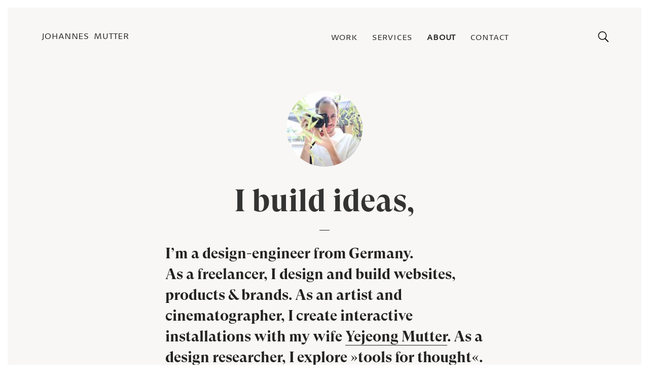

--- FILE ---
content_type: text/html; charset=UTF-8
request_url: https://www.mutter.co/about/
body_size: 12583
content:
<!DOCTYPE html>
<html class="no-js" lang="en-US" prefix="og: http://ogp.me/ns#" >
	<head>
		<meta charset="utf-8" />
		<meta name="viewport" content="width=device-width, initial-scale=1.0" />

		<link rel="icon" href="https://www.mutter.co/wp-content/themes/johannesmutter/assets/img/icons/favicon.ico" type="image/x-icon">
		<link rel="apple-touch-icon" href="https://www.mutter.co/wp-content/themes/johannesmutter/assets/img/icons/jm.png">
		<link rel="apple-touch-icon" sizes="57x57" 		href="https://www.mutter.co/wp-content/themes/johannesmutter/assets/img/icons/jm-57x57.png">
		<link rel="apple-touch-icon" sizes="60x60" 		href="https://www.mutter.co/wp-content/themes/johannesmutter/assets/img/icons/jm-60x60.png">
		<link rel="apple-touch-icon" sizes="72x72"		href="https://www.mutter.co/wp-content/themes/johannesmutter/assets/img/icons/jm-72x72.png">
		<link rel="apple-touch-icon" sizes="76x76" 		href="https://www.mutter.co/wp-content/themes/johannesmutter/assets/img/icons/jm-76x76.png">
		<link rel="apple-touch-icon" sizes="114x114"	href="https://www.mutter.co/wp-content/themes/johannesmutter/assets/img/icons/jm-114x114.png">
		<link rel="apple-touch-icon" sizes="120x120"	href="https://www.mutter.co/wp-content/themes/johannesmutter/assets/img/icons/jm-120x120.png">
		<link rel="apple-touch-icon" sizes="144x144"	href="https://www.mutter.co/wp-content/themes/johannesmutter/assets/img/icons/jm-144x144.png">
		<link rel="apple-touch-icon" sizes="152x152"	href="https://www.mutter.co/wp-content/themes/johannesmutter/assets/img/icons/jm-152x152.png">

		<meta name='robots' content='index, follow, max-image-preview:large, max-snippet:-1, max-video-preview:-1' />
	<style>img:is([sizes="auto" i], [sizes^="auto," i]) { contain-intrinsic-size: 3000px 1500px }</style>
	
	<!-- This site is optimized with the Yoast SEO plugin v23.9 - https://yoast.com/wordpress/plugins/seo/ -->
	<title>About &#8211; Johannes Mutter</title><link rel="preload" data-rocket-preload as="image" href="https://www.mutter.co/wp-content/themes/johannesmutter/assets/img/logos/Imperial-College-London.svg" fetchpriority="high">
	<meta name="description" content="Johannes Mutter is a communication and product designer from Germany. Services include Corporate Identity, Graphic Design, UX and Information Architecture." />
	<link rel="canonical" href="https://www.mutter.co/about/" />
	<meta property="og:locale" content="en_US" />
	<meta property="og:type" content="article" />
	<meta property="og:title" content="About &#8211; Johannes Mutter" />
	<meta property="og:description" content="Johannes Mutter is a communication and product designer from Germany. Services include Corporate Identity, Graphic Design, UX and Information Architecture." />
	<meta property="og:url" content="https://www.mutter.co/about/" />
	<meta property="og:site_name" content="Johannes Mutter" />
	<meta property="article:publisher" content="https://www.facebook.com/johannes.mutter" />
	<meta property="article:modified_time" content="2022-02-17T15:43:54+00:00" />
	<meta property="og:image" content="https://www.mutter.co/wp-content/uploads/2022/02/IMG_0197-square-150x150.jpg" />
	<meta name="twitter:card" content="summary_large_image" />
	<meta name="twitter:site" content="@JohannesMutter" />
	<script type="application/ld+json" class="yoast-schema-graph">{"@context":"https://schema.org","@graph":[{"@type":"WebPage","@id":"https://www.mutter.co/about/","url":"https://www.mutter.co/about/","name":"About &#8211; Johannes Mutter","isPartOf":{"@id":"https://www.mutter.co/#website"},"primaryImageOfPage":{"@id":"https://www.mutter.co/about/#primaryimage"},"image":{"@id":"https://www.mutter.co/about/#primaryimage"},"thumbnailUrl":"https://www.mutter.co/wp-content/uploads/2022/02/IMG_0197-square-150x150.jpg","datePublished":"2015-08-03T15:38:57+00:00","dateModified":"2022-02-17T15:43:54+00:00","description":"Johannes Mutter is a communication and product designer from Germany. Services include Corporate Identity, Graphic Design, UX and Information Architecture.","breadcrumb":{"@id":"https://www.mutter.co/about/#breadcrumb"},"inLanguage":"en-US","potentialAction":[{"@type":"ReadAction","target":["https://www.mutter.co/about/"]}]},{"@type":"ImageObject","inLanguage":"en-US","@id":"https://www.mutter.co/about/#primaryimage","url":"https://www.mutter.co/wp-content/uploads/2022/02/IMG_0197-square.jpg","contentUrl":"https://www.mutter.co/wp-content/uploads/2022/02/IMG_0197-square.jpg","width":889,"height":888},{"@type":"BreadcrumbList","@id":"https://www.mutter.co/about/#breadcrumb","itemListElement":[{"@type":"ListItem","position":1,"name":"Home","item":"https://www.mutter.co/"},{"@type":"ListItem","position":2,"name":"About"}]},{"@type":"WebSite","@id":"https://www.mutter.co/#website","url":"https://www.mutter.co/","name":"Johannes Mutter","description":"","potentialAction":[{"@type":"SearchAction","target":{"@type":"EntryPoint","urlTemplate":"https://www.mutter.co/?s={search_term_string}"},"query-input":{"@type":"PropertyValueSpecification","valueRequired":true,"valueName":"search_term_string"}}],"inLanguage":"en-US"}]}</script>
	<!-- / Yoast SEO plugin. -->


<link rel='stylesheet' id='wp-block-library-css' href='https://www.mutter.co/wp-includes/css/dist/block-library/style.min.css' type='text/css' media='all' />
<style id='classic-theme-styles-inline-css' type='text/css'>
/*! This file is auto-generated */
.wp-block-button__link{color:#fff;background-color:#32373c;border-radius:9999px;box-shadow:none;text-decoration:none;padding:calc(.667em + 2px) calc(1.333em + 2px);font-size:1.125em}.wp-block-file__button{background:#32373c;color:#fff;text-decoration:none}
</style>
<style id='global-styles-inline-css' type='text/css'>
:root{--wp--preset--aspect-ratio--square: 1;--wp--preset--aspect-ratio--4-3: 4/3;--wp--preset--aspect-ratio--3-4: 3/4;--wp--preset--aspect-ratio--3-2: 3/2;--wp--preset--aspect-ratio--2-3: 2/3;--wp--preset--aspect-ratio--16-9: 16/9;--wp--preset--aspect-ratio--9-16: 9/16;--wp--preset--color--black: #000000;--wp--preset--color--cyan-bluish-gray: #abb8c3;--wp--preset--color--white: #ffffff;--wp--preset--color--pale-pink: #f78da7;--wp--preset--color--vivid-red: #cf2e2e;--wp--preset--color--luminous-vivid-orange: #ff6900;--wp--preset--color--luminous-vivid-amber: #fcb900;--wp--preset--color--light-green-cyan: #7bdcb5;--wp--preset--color--vivid-green-cyan: #00d084;--wp--preset--color--pale-cyan-blue: #8ed1fc;--wp--preset--color--vivid-cyan-blue: #0693e3;--wp--preset--color--vivid-purple: #9b51e0;--wp--preset--gradient--vivid-cyan-blue-to-vivid-purple: linear-gradient(135deg,rgba(6,147,227,1) 0%,rgb(155,81,224) 100%);--wp--preset--gradient--light-green-cyan-to-vivid-green-cyan: linear-gradient(135deg,rgb(122,220,180) 0%,rgb(0,208,130) 100%);--wp--preset--gradient--luminous-vivid-amber-to-luminous-vivid-orange: linear-gradient(135deg,rgba(252,185,0,1) 0%,rgba(255,105,0,1) 100%);--wp--preset--gradient--luminous-vivid-orange-to-vivid-red: linear-gradient(135deg,rgba(255,105,0,1) 0%,rgb(207,46,46) 100%);--wp--preset--gradient--very-light-gray-to-cyan-bluish-gray: linear-gradient(135deg,rgb(238,238,238) 0%,rgb(169,184,195) 100%);--wp--preset--gradient--cool-to-warm-spectrum: linear-gradient(135deg,rgb(74,234,220) 0%,rgb(151,120,209) 20%,rgb(207,42,186) 40%,rgb(238,44,130) 60%,rgb(251,105,98) 80%,rgb(254,248,76) 100%);--wp--preset--gradient--blush-light-purple: linear-gradient(135deg,rgb(255,206,236) 0%,rgb(152,150,240) 100%);--wp--preset--gradient--blush-bordeaux: linear-gradient(135deg,rgb(254,205,165) 0%,rgb(254,45,45) 50%,rgb(107,0,62) 100%);--wp--preset--gradient--luminous-dusk: linear-gradient(135deg,rgb(255,203,112) 0%,rgb(199,81,192) 50%,rgb(65,88,208) 100%);--wp--preset--gradient--pale-ocean: linear-gradient(135deg,rgb(255,245,203) 0%,rgb(182,227,212) 50%,rgb(51,167,181) 100%);--wp--preset--gradient--electric-grass: linear-gradient(135deg,rgb(202,248,128) 0%,rgb(113,206,126) 100%);--wp--preset--gradient--midnight: linear-gradient(135deg,rgb(2,3,129) 0%,rgb(40,116,252) 100%);--wp--preset--font-size--small: 13px;--wp--preset--font-size--medium: 20px;--wp--preset--font-size--large: 36px;--wp--preset--font-size--x-large: 42px;--wp--preset--spacing--20: 0.44rem;--wp--preset--spacing--30: 0.67rem;--wp--preset--spacing--40: 1rem;--wp--preset--spacing--50: 1.5rem;--wp--preset--spacing--60: 2.25rem;--wp--preset--spacing--70: 3.38rem;--wp--preset--spacing--80: 5.06rem;--wp--preset--shadow--natural: 6px 6px 9px rgba(0, 0, 0, 0.2);--wp--preset--shadow--deep: 12px 12px 50px rgba(0, 0, 0, 0.4);--wp--preset--shadow--sharp: 6px 6px 0px rgba(0, 0, 0, 0.2);--wp--preset--shadow--outlined: 6px 6px 0px -3px rgba(255, 255, 255, 1), 6px 6px rgba(0, 0, 0, 1);--wp--preset--shadow--crisp: 6px 6px 0px rgba(0, 0, 0, 1);}:where(.is-layout-flex){gap: 0.5em;}:where(.is-layout-grid){gap: 0.5em;}body .is-layout-flex{display: flex;}.is-layout-flex{flex-wrap: wrap;align-items: center;}.is-layout-flex > :is(*, div){margin: 0;}body .is-layout-grid{display: grid;}.is-layout-grid > :is(*, div){margin: 0;}:where(.wp-block-columns.is-layout-flex){gap: 2em;}:where(.wp-block-columns.is-layout-grid){gap: 2em;}:where(.wp-block-post-template.is-layout-flex){gap: 1.25em;}:where(.wp-block-post-template.is-layout-grid){gap: 1.25em;}.has-black-color{color: var(--wp--preset--color--black) !important;}.has-cyan-bluish-gray-color{color: var(--wp--preset--color--cyan-bluish-gray) !important;}.has-white-color{color: var(--wp--preset--color--white) !important;}.has-pale-pink-color{color: var(--wp--preset--color--pale-pink) !important;}.has-vivid-red-color{color: var(--wp--preset--color--vivid-red) !important;}.has-luminous-vivid-orange-color{color: var(--wp--preset--color--luminous-vivid-orange) !important;}.has-luminous-vivid-amber-color{color: var(--wp--preset--color--luminous-vivid-amber) !important;}.has-light-green-cyan-color{color: var(--wp--preset--color--light-green-cyan) !important;}.has-vivid-green-cyan-color{color: var(--wp--preset--color--vivid-green-cyan) !important;}.has-pale-cyan-blue-color{color: var(--wp--preset--color--pale-cyan-blue) !important;}.has-vivid-cyan-blue-color{color: var(--wp--preset--color--vivid-cyan-blue) !important;}.has-vivid-purple-color{color: var(--wp--preset--color--vivid-purple) !important;}.has-black-background-color{background-color: var(--wp--preset--color--black) !important;}.has-cyan-bluish-gray-background-color{background-color: var(--wp--preset--color--cyan-bluish-gray) !important;}.has-white-background-color{background-color: var(--wp--preset--color--white) !important;}.has-pale-pink-background-color{background-color: var(--wp--preset--color--pale-pink) !important;}.has-vivid-red-background-color{background-color: var(--wp--preset--color--vivid-red) !important;}.has-luminous-vivid-orange-background-color{background-color: var(--wp--preset--color--luminous-vivid-orange) !important;}.has-luminous-vivid-amber-background-color{background-color: var(--wp--preset--color--luminous-vivid-amber) !important;}.has-light-green-cyan-background-color{background-color: var(--wp--preset--color--light-green-cyan) !important;}.has-vivid-green-cyan-background-color{background-color: var(--wp--preset--color--vivid-green-cyan) !important;}.has-pale-cyan-blue-background-color{background-color: var(--wp--preset--color--pale-cyan-blue) !important;}.has-vivid-cyan-blue-background-color{background-color: var(--wp--preset--color--vivid-cyan-blue) !important;}.has-vivid-purple-background-color{background-color: var(--wp--preset--color--vivid-purple) !important;}.has-black-border-color{border-color: var(--wp--preset--color--black) !important;}.has-cyan-bluish-gray-border-color{border-color: var(--wp--preset--color--cyan-bluish-gray) !important;}.has-white-border-color{border-color: var(--wp--preset--color--white) !important;}.has-pale-pink-border-color{border-color: var(--wp--preset--color--pale-pink) !important;}.has-vivid-red-border-color{border-color: var(--wp--preset--color--vivid-red) !important;}.has-luminous-vivid-orange-border-color{border-color: var(--wp--preset--color--luminous-vivid-orange) !important;}.has-luminous-vivid-amber-border-color{border-color: var(--wp--preset--color--luminous-vivid-amber) !important;}.has-light-green-cyan-border-color{border-color: var(--wp--preset--color--light-green-cyan) !important;}.has-vivid-green-cyan-border-color{border-color: var(--wp--preset--color--vivid-green-cyan) !important;}.has-pale-cyan-blue-border-color{border-color: var(--wp--preset--color--pale-cyan-blue) !important;}.has-vivid-cyan-blue-border-color{border-color: var(--wp--preset--color--vivid-cyan-blue) !important;}.has-vivid-purple-border-color{border-color: var(--wp--preset--color--vivid-purple) !important;}.has-vivid-cyan-blue-to-vivid-purple-gradient-background{background: var(--wp--preset--gradient--vivid-cyan-blue-to-vivid-purple) !important;}.has-light-green-cyan-to-vivid-green-cyan-gradient-background{background: var(--wp--preset--gradient--light-green-cyan-to-vivid-green-cyan) !important;}.has-luminous-vivid-amber-to-luminous-vivid-orange-gradient-background{background: var(--wp--preset--gradient--luminous-vivid-amber-to-luminous-vivid-orange) !important;}.has-luminous-vivid-orange-to-vivid-red-gradient-background{background: var(--wp--preset--gradient--luminous-vivid-orange-to-vivid-red) !important;}.has-very-light-gray-to-cyan-bluish-gray-gradient-background{background: var(--wp--preset--gradient--very-light-gray-to-cyan-bluish-gray) !important;}.has-cool-to-warm-spectrum-gradient-background{background: var(--wp--preset--gradient--cool-to-warm-spectrum) !important;}.has-blush-light-purple-gradient-background{background: var(--wp--preset--gradient--blush-light-purple) !important;}.has-blush-bordeaux-gradient-background{background: var(--wp--preset--gradient--blush-bordeaux) !important;}.has-luminous-dusk-gradient-background{background: var(--wp--preset--gradient--luminous-dusk) !important;}.has-pale-ocean-gradient-background{background: var(--wp--preset--gradient--pale-ocean) !important;}.has-electric-grass-gradient-background{background: var(--wp--preset--gradient--electric-grass) !important;}.has-midnight-gradient-background{background: var(--wp--preset--gradient--midnight) !important;}.has-small-font-size{font-size: var(--wp--preset--font-size--small) !important;}.has-medium-font-size{font-size: var(--wp--preset--font-size--medium) !important;}.has-large-font-size{font-size: var(--wp--preset--font-size--large) !important;}.has-x-large-font-size{font-size: var(--wp--preset--font-size--x-large) !important;}
:where(.wp-block-post-template.is-layout-flex){gap: 1.25em;}:where(.wp-block-post-template.is-layout-grid){gap: 1.25em;}
:where(.wp-block-columns.is-layout-flex){gap: 2em;}:where(.wp-block-columns.is-layout-grid){gap: 2em;}
:root :where(.wp-block-pullquote){font-size: 1.5em;line-height: 1.6;}
</style>
<link rel='stylesheet' id='main-stylesheet-css' href='https://www.mutter.co/wp-content/themes/johannesmutter/css/foundation.css' type='text/css' media='all' />
<script type="text/javascript" src="https://www.mutter.co/wp-content/plugins/wp-retina-2x/app/picturefill.min.js" id="wr2x-picturefill-js-js"></script>
<script data-minify="1" type="text/javascript" src="https://www.mutter.co/wp-content/cache/min/1/wp-content/themes/johannesmutter/js/vendor/modernizr.js?ver=1731442568" id="modernizr-js"></script>
<script data-minify="1" type="text/javascript" src="https://www.mutter.co/wp-content/cache/min/1/wp-content/themes/johannesmutter/js/vendor/fastclick.js?ver=1731442568" id="fastclick-js"></script>
<script type="text/javascript" src="https://www.mutter.co/wp-content/themes/johannesmutter/js/vendor/jquery-2.1.0.min.js" id="jquery-js"></script>
<link rel="https://api.w.org/" href="https://www.mutter.co/wp-json/" /><link rel="alternate" title="JSON" type="application/json" href="https://www.mutter.co/wp-json/wp/v2/pages/4" /><link rel="alternate" title="oEmbed (JSON)" type="application/json+oembed" href="https://www.mutter.co/wp-json/oembed/1.0/embed?url=https%3A%2F%2Fwww.mutter.co%2Fabout%2F" />
<link rel="alternate" title="oEmbed (XML)" type="text/xml+oembed" href="https://www.mutter.co/wp-json/oembed/1.0/embed?url=https%3A%2F%2Fwww.mutter.co%2Fabout%2F&#038;format=xml" />
<script type="text/javascript">
	window._se_plugin_version = '8.1.9';
</script>
<script type="text/javascript">
(function(url){
	if(/(?:Chrome\/26\.0\.1410\.63 Safari\/537\.31|WordfenceTestMonBot)/.test(navigator.userAgent)){ return; }
	var addEvent = function(evt, handler) {
		if (window.addEventListener) {
			document.addEventListener(evt, handler, false);
		} else if (window.attachEvent) {
			document.attachEvent('on' + evt, handler);
		}
	};
	var removeEvent = function(evt, handler) {
		if (window.removeEventListener) {
			document.removeEventListener(evt, handler, false);
		} else if (window.detachEvent) {
			document.detachEvent('on' + evt, handler);
		}
	};
	var evts = 'contextmenu dblclick drag dragend dragenter dragleave dragover dragstart drop keydown keypress keyup mousedown mousemove mouseout mouseover mouseup mousewheel scroll'.split(' ');
	var logHuman = function() {
		if (window.wfLogHumanRan) { return; }
		window.wfLogHumanRan = true;
		var wfscr = document.createElement('script');
		wfscr.type = 'text/javascript';
		wfscr.async = true;
		wfscr.src = url + '&r=' + Math.random();
		(document.getElementsByTagName('head')[0]||document.getElementsByTagName('body')[0]).appendChild(wfscr);
		for (var i = 0; i < evts.length; i++) {
			removeEvent(evts[i], logHuman);
		}
	};
	for (var i = 0; i < evts.length; i++) {
		addEvent(evts[i], logHuman);
	}
})('//www.mutter.co/?wordfence_lh=1&hid=F702C8B4649F58E18DCF0E6F4B4DFA6C');
</script>		<style type="text/css" id="wp-custom-css">
			.max-50 {
	max-width: min(50%,80vw);
}
.border-white {
	border-color: #FFF;
}		</style>
		
		<style type="text/css">
			@font-face {
				font-family: 'Geoso';
				src: 	url('https://www.mutter.co/wp-content/themes/johannesmutter/assets/fonts/geoso-regular.woff2') format('woff2'),
							url('https://www.mutter.co/wp-content/themes/johannesmutter/assets/fonts/geoso-regular.woff') format('woff');
				font-weight: normal;
				font-style: normal;
			}
			@font-face {
				font-family: 'uber';
				src: 	url('https://www.mutter.co/wp-content/themes/johannesmutter/assets/fonts/uber-bold.woff2') format('woff2'),
							url('https://www.mutter.co/wp-content/themes/johannesmutter/assets/fonts/uber-bold.woff') format('woff');
				font-weight: 700;
				font-style: normal;
			}
			p, li, nav, li h1 a, td, th, li a {
				font-family: 'Geoso', 'Helvetica Neue', 'Helvetica', 'Verdana', 'Arial', sans-serif !important;
				font-feature-settings: 'ordn', 'liga', 'dlig', 'kern' !important;
			} 
			.smallcaps, .allsmallcaps, #menu-footer, .image-tree a span, #appskills li span, #appskills .app_label_y, #appskills .app_label_x, .emotion span {
				font-family: 'Geoso', 'Helvetica Neue', 'Helvetica', 'Verdana', 'Arial', sans-serif !important;
				font-feature-settings: 'smcp', 'ordn', 'liga', 'dlig', 'kern' !important;
			}
			h1, h2, h3, h4, h5, h6, h1.impress, .h1.impress {
				font-family: "uber", "Quarto A","Quarto B","Quarto Bold",Georgia,Cambria,"Times New Roman",Times,serif
			}
		</style>

	<meta name="generator" content="WP Rocket 3.19.2.1" data-wpr-features="wpr_minify_js wpr_oci wpr_desktop" /></head>
	<body class="wp-singular page-template page-template-templates page-template-page-about page-template-templatespage-about-php page page-id-4 wp-theme-johannesmutter">
	<svg width="0" height="0" style="display:none;">
	<defs>
		<symbol id="search">
			<path d="M28.1,14.9c7.6,0,13.7,6.2,13.7,13.7s-6.2,13.7-13.7,13.7s-13.7-6.2-13.7-13.7S20.5,14.9,28.1,14.9 M28.1,11.9
				c-9.2,0-16.7,7.5-16.7,16.7s7.5,16.7,16.7,16.7s16.7-7.5,16.7-16.7S37.3,11.9,28.1,11.9L28.1,11.9z"/>
			<line fill="none" stroke="#000000" stroke-width="4" stroke-linecap="round" stroke-miterlimit="10" x1="39.1" y1="40.5" x2="50.7" y2="52.1"/>
		</symbol>
		<symbol id="email">
			<path d="M32,64C14.3,64,0,78.3,0,96s14.3,32,32,32s32-14.3,32-32S49.7,64,32,64z M51.2,108.7c0,0.7-0.5,1.2-1.2,1.2H14
			c-0.7,0-1.2-0.5-1.2-1.2V83.3c0-0.7,0.5-1.2,1.2-1.2h29.8c0.7,0,1.2,0.5,1.2,1.2s-0.6,1.2-1.2,1.2H15.3v22.9h33.5v-21l-15.9,15.7
			c-0.5,0.5-1.3,0.5-1.7,0L17.8,88.9c-0.5-0.5-0.5-1.3,0-1.8c0.5-0.5,1.3-0.5,1.8,0L32,99.6l17.1-16.9c0.4-0.4,0.9-0.5,1.3-0.3
			s0.8,0.6,0.8,1.1C51.2,83.5,51.2,108.7,51.2,108.7z"/>
		</symbol>
		<symbol id="behance">
			<path d="M43.2,25c-9.5,0-9.5,10-9.5,10S33,45,43.2,45c0,0,8.5,0.5,8.5-6.9h-4.4c0,0,0.1,2.8-4,2.8
				c0,0-4.4,0.3-4.4-4.5h12.9C51.8,36.3,53.3,24.9,43.2,25z M47.1,32.8h-8.2c0,0,0.5-4,4.4-4C47.1,28.7,47.1,32.8,47.1,32.8z"/>
			<path d="M28,30.2c0,0,3.8-0.3,3.8-5c0-4.7-3.1-7-7-7H12.2V45h12.6c0,0,7.9-0.3,7.9-8.3C32.7,36.7,33,30.2,28,30.2z
				 M17.5,23h7.2c0,0,1.8,0,1.8,2.7c0,2.7-1,3.1-2.2,3.1h-6.8V23z M24.4,39.8c-0.2,0-6.9,0-6.9,0v-7h7.2c0,0,2.6,0,2.6,3.6
				C27.4,39.4,25.4,39.8,24.4,39.8z"/>
			<rect x="38" y="20" width="10" height="2"/>
		</symbol>
		<symbol id="vimeo">
			<path d="M50.8,24c-2.2,12.5-14.7,23.1-18.5,25.5c-3.8,2.4-7.2-1-8.4-3.5c-1.4-2.9-5.7-18.7-6.8-20.1
	c-1.1-1.3-4.5,1.3-4.5,1.3L11,25.1c0,0,6.8-8.1,12-9.1c5.5-1.1,5.5,8.4,6.8,13.6c1.3,5.1,2.1,8,3.2,8c1.1,0,3.2-2.8,5.6-7.2
	c2.3-4.3-0.1-8.2-4.7-5.5C35.8,14.1,53,11.5,50.8,24z"/>
		</symbol>
		<symbol id="facebook">
			<path d="M27.6,50.7h8.1c0,0,0-11.2,0-19.8H42v-7.2h-6.3v-3.2c0-1.5,1.1-1.8,1.8-1.8c0.7,0,4.5,0,4.5,0V12l-6.1,0c-6.6,0-8.3,4.9-8.3,8.1v3.6H24v7.2h3.6C27.6,39.6,27.6,50.7,27.6,50.7z"/>
		</symbol>
		<symbol id="twitter">
			<path d="M49.1,23.1c-0.4,0.3-0.8,0.6-1.2,0.9c0,0.3,0,0.7,0,1c0,5.7-2.3,11.8-6.8,16.3c-3.9,4-9.5,6.7-16.6,6.7
				c-4.6,0-8.9-1.3-12.6-3.6c0,0,0,0,0,0c0,0,0,0,0,0c0.6,0.1,1.3,0.1,2,0.1c3.8,0,7.4-1.3,10.2-3.5c-3.6-0.1-6.6-2.4-7.7-5.6
				c0,0,0,0,0,0c0,0,0,0,0,0c0.5,0.1,1,0.2,1.5,0.2c0.7,0,1.6-0.1,2.3-0.3c-3.7-0.7-6.4-4-6.4-7.9c0,0,0-0.1,0-0.1c0,0,0,0,0,0
				c0,0,0,0,0,0c1,0.6,2.2,1,3.5,1c-2.2-1.5-3.7-3.9-3.7-6.7c0-1.5,0.4-2.9,1.1-4.1c0,0,0,0,0,0c0,0,0,0,0,0c4,4.9,10.1,8.1,16.9,8.4
				c-0.1-0.6-0.2-1.2-0.2-1.8c0-2.2,0.9-4.3,2.4-5.7c1.5-1.5,3.5-2.4,5.8-2.4c2.4,0,4.5,1,6,2.5c1.9-0.4,3.6-1,5.2-2
				c-0.5,1.7-1.6,3.1-3,4.1c-0.2,0.1-0.4,0.3-0.6,0.4c1.7-0.2,3.2-0.6,4.7-1.3C51.2,21,50.2,22.1,49.1,23.1z"/>
		</symbol>
		<symbol id="germandesignaward">
			<path d="M50.6,24.1c-3.8-4.3-8.9-7.2-14.6-8l0,0v-5.7l0,0c4.5-1.5,7.4-5.7,7.4-10.4h-6.8c0,2.3-2,4.2-4.3,4.2
				S28,2.3,27.9,0h-6.8c0,4.7,3.2,8.8,7.6,10.4l0.2,0v5.7l-0.2,0c-5.7,0.9-11,3.7-14.8,8c-3.8,4.4-6,10-6,15.8C8,53.2,18.9,64,32.3,64
				c13.4,0,24.3-10.8,24.3-24.1C56.6,34.1,54.5,28.5,50.6,24.1z M32.3,57.5c-8.3,0-15.6-6.1-17.3-14.2l0-0.3h6.9l-0.1,0.3
				c1.5,4.4,6.3,7.7,10.3,7.7v-6.7c-2,0-4.3-2-4.3-4.3c0-2.4,2.3-4.3,4.3-4.3v-6.7c-4,0-8.8,2.8-10.3,7.3l0.1-0.1h-6.9l0,0.1
				c1.7-8.1,9-13.9,17.3-13.9c9.8,0,17.7,7.9,17.7,17.6C50,49.5,42.1,57.5,32.3,57.5z"/>
		</symbol>
		<symbol id="dandad">
			<polygon fill="#FFD400" points="59,48 31.5,64 4,48 4,16 31.5,0 59,16 "/>
			<path d="M40.8,36.9L16,42.1l3,2.1l6.8-1.5l3.6,2.9l-4,2.9l2.9,1.9l14.7-11.3L40.8,36.9z M31.8,43.8l-2.4-1.9l7.2-1.6
				L31.8,43.8z"/>
			<path d="M26.2,13.4l-11,18.5c0,0,0.8,4.7,1,5.2c0,0,0.2,1.4,0.8,2.4c0.5,0.8,1.9,1.3,3.3,0.1c0,0,4.7-3.8,7.2-11.8
				C27.4,27.8,29.3,22,26.2,13.4z M21.2,34.5c-2.7,3.6-3.2,0.3-3.2,0.3c-0.1-0.3-0.4-2.5-0.4-2.5l7.3-12C27,27.3,21.2,34.5,21.2,34.5z"
				/>
			<path d="M49.3,33.4l-9-16.5L38.8,19l2.4,4.6c0,0-1.3-0.2-2.3,1.1c0,0-2.4,3,0.4,8.8c0,0,2.3,5.4,5.6,5.4
				c0,0,1.7,0.1,2.4-2.4c0,0,0.2-0.5,0.2-1.4l0.5,0.6L49.3,33.4z M44.9,35.5c-1,0.5-2.2-0.8-3.6-3.8c-1.2-2.4-1-4.7,0.1-5.2
				c1.3-0.6,2.6,1,3.6,3.6C46,32.6,45.9,35,44.9,35.5z"/>
			<path d="M39.1,22l-3.3,1.7c0,0-0.9,3.5-1.6,4.5c0,0-1.2-1.9-1.4-2.7c0,0,3.8-4.7,3.4-8c0,0,0.1-2.2-2-1.7
				c0,0-2.1,0.3-4.3,3.8c0,0-2.5,3.5-0.7,6.9c0,0-2.9,4.3-3.3,7.9c0,0-0.3,3.9,1.3,4.5c0,0,2.3,1.4,6.2-4.3l0.8,1.5l3.4-1.6
				c0,0-1.8-3.4-2-3.6C35.7,30.8,38.7,25,39.1,22z M31.7,20.2c1-1.7,1.8-1.4,1.8-1.4c0.6,0.2,0.1,1.4,0.1,1.4c-0.2,1.1-1.9,3.4-1.9,3.4
				C30.8,21.9,31.7,20.2,31.7,20.2z M28.7,34.4c-1.1-1.7,1.6-5.6,1.6-5.6l1.7,3.3C30.1,36,28.7,34.4,28.7,34.4z"/>
		</symbol>
		<symbol id="arrow-up">
			<polygon points="14,24.8 16.8,27.6 31,14 31,56.4 32,57.4 34.8,57.4 35.9,56.4 35.9,14 50.1,27.6 52.9,24.8 34.1,5.7 32.7,5.7  "/>
		</symbol>
		<symbol id="arrow-right">
			<polygon points="38.9,12.1 36.1,14.9 49.7,29.1 7.3,29.1 6.3,30.2 6.3,33 7.3,34 49.7,34 36.1,48.2 38.9,51 58,32.3 58,30.9 "/>
		</symbol>
		<symbol id="loading">
			<path fill="#FFF" d="M73,50c0-12.7-10.3-23-23-23S27,37.3,27,50 M30.9,50c0-10.5,8.5-19.1,19.1-19.1S69.1,39.5,69.1,50" transform="rotate(325.147 50 50)">
			<animateTransform attributeName="transform" attributeType="XML" type="rotate" dur="1s" from="0 50 50" to="360 50 50" repeatCount="indefinite"></animateTransform>
			</path>
		</symbol>
	</defs>
</svg>	
	<div class="outer-wrap">
	<div class="inner-wrap">

	
	
	<div class="top-bar-container contain-to-grid">
    <nav class="top-bar row collapse" data-topbar role="navigation">
	    <div class="small-2 columns show-for-small-only">
		    <div class="love-icon">
			    <span class="girls-on-top"></span>
			    <span class="boys-on-bottom"></span>
		    </div>
	    </div>
	    <div class="small-8 medium-4 large-6 columns small-only-text-center">
	        <ul class="title-area">
	            <li class="name">
	                <h1><a href="https://www.mutter.co">Johannes Mutter</a></h1>
	            </li>
	        </ul>
	    </div>
        <div class="small-2 show-for-small-only columns text-right">
	        <a class="icon-wrapper" href="#" data-reveal-id="searchModal">
				<svg viewBox="0 0 64 64" class="icon-m search">
					<title>Search</title>
					<use xlink:href="#search"></use>
				</svg>
	        </a>
        </div>
        <div class="hide-for-small-only medium-6 large-4 columns">
            <ul id="menu-haupt-navigation" class="top-bar-menu left"><li class="divider"></li><li id="menu-item-595" class="menu-item menu-item-type-custom menu-item-object-custom menu-item-home menu-item-595"><a href="http://www.mutter.co/">Work</a></li>
<li class="divider"></li><li id="menu-item-1403" class="menu-item menu-item-type-post_type menu-item-object-page menu-item-1403"><a href="https://www.mutter.co/services/">Services</a></li>
<li class="divider"></li><li id="menu-item-9" class="menu-item menu-item-type-post_type menu-item-object-page current-menu-item page_item page-item-4 current_page_item active menu-item-9 active"><a href="https://www.mutter.co/about/" aria-current="page">About</a></li>
<li class="divider"></li><li id="menu-item-8" class="menu-item menu-item-type-post_type menu-item-object-page menu-item-8"><a href="https://www.mutter.co/contact/">Contact</a></li>
</ul>        </div>
        <div class="hide-for-medium-up small-12 columns text-center">
	        <ul id="menu-mobile-navigation" class="top-bar-menu text-center"><li class="divider"></li><li id="menu-item-596" class="menu-item menu-item-type-custom menu-item-object-custom menu-item-home menu-item-596"><a href="http://www.mutter.co/">Work</a></li>
<li class="divider"></li><li id="menu-item-1401" class="menu-item menu-item-type-post_type menu-item-object-page menu-item-1401"><a href="https://www.mutter.co/services/">Services</a></li>
<li class="divider"></li><li id="menu-item-551" class="menu-item menu-item-type-post_type menu-item-object-page current-menu-item page_item page-item-4 current_page_item active menu-item-551 active"><a href="https://www.mutter.co/about/" aria-current="page">About</a></li>
<li class="divider"></li><li id="menu-item-553" class="menu-item menu-item-type-post_type menu-item-object-page menu-item-553"><a href="https://www.mutter.co/contact/">Contact</a></li>
</ul>        </div>
        <div class="hide-for-small-only medium-2 columns text-right">
	        <a class="icon-wrapper" href="#" data-reveal-id="searchModal">
				<svg viewBox="0 0 64 64" class="icon-m search">
					<title>Search</title>
					<use xlink:href="#search"></use>
				</svg>
	        </a>
        </div>
    </nav>
</div>
<div id="searchModal" class="reveal-modal" data-reveal aria-labelledby="modalTitle" aria-hidden="true" role="dialog">
	<div class="row search-wrapper">
		<div class="widget widget_search"><form role="search" method="get" id="searchform" action="https://www.mutter.co/">
	<div class="row collapse">
				<div class="small-8 large-10 columns">
			<input type="text" value="" name="s" id="searchinput" placeholder="Type to search …" autofocus>
		</div>
				<div class="small-4 large-2 columns">
			<input type="submit" id="searchsubmit" value="Search" class="prefix button">
		</div>
			</div>
</form>
</div>		<div class="text-center inverted m50-top">
			<!-- <p class="u-tiny">Suggestions</p> -->
		</div>
		<a id="search-link" class="close-reveal-modal" aria-label="Close">&#215;</a>
	</div>
</div>

<section class="container main_content" role="document">
	<style type="text/css">
	.logo-wall {
		display: flex; 
		flex-direction: row; 
		justify-content: space-between; 
		align-items: center;
		row-gap: 25px;
		column-gap: 40px;
		flex-wrap: wrap;
		margin-top: 25px;
		margin-bottom: 40px;
	}
	.logo-wall {
		filter: grayscale(1);
		transition: filter 250ms ease;
	}
	.logo-wall:hover, .logo-wall:active {
		filter: grayscale(0);
	}
	.contactbutton {
		display: flex;
		place-content: center;
		place-items: center;
		width: fit-content;
		height: 50px;
		margin: 0 0 50px 0;
		padding: 0 25px;
		background-color: transparent;
		border: 1px solid #222;
		color: #222 !important;
	}
	.contactbutton:hover, .contactbutton:active, .contactbutton:focus {
		background-color: #FFF;
	}
</style>
<div class="row" role="main">

				<article class="post-4 page type-page status-publish hentry" id="post-4">
			<header>
				<div class="m50-top text-center circle"><img decoding="async" alt="Johannes Mutter" srcset="https://www.mutter.co/wp-content/uploads/2022/02/IMG_0197-square-150x150.jpg, https://www.mutter.co/wp-content/uploads/2022/02/IMG_0197-square-150x150@2x.jpg 2x" /></div>
				<h1 class="entry-title text-center h2 u-small">I build ideas,</h1>
				<h3 class="small-12 medium-10 large-9 xlarge-8 max-large small-centered balanced columns">I&rsquo;m a design-engineer from Germany. As&nbsp;a&nbsp;freelancer, I design and build websites, products &amp; brands. As&nbsp;an artist and cinematographer, I create interactive installations with my wife <a href="https://www.yejeong.com/" target="_blank" title="Yejeong Mutter"><u>Yejeong Mutter</u></a>. As&nbsp;a design researcher, I explore »tools for thought«.</h3>
				<h3 class="small-12 medium-10 large-9 xlarge-8 max-large small-centered balanced columns">Previously I co-founded the startup Augmented Thinking. I have an M.A. in <a href="https://www.rca.ac.uk/schools/school-of-design/global-innovation-design/" target="_blank"><u>“Global Innovation Design”</u></a> from the <a href="https://www.rca.ac.uk/students/johannes-mutter/" targer="_blank"><u>Royal&nbsp;College&nbsp;of&nbsp;Art</u></a> and an M.Sc. from <a href="http://www.imperial.ac.uk/design-engineering/people/students/gid-mamsc-students/" target="_blank"><u>Imperial&nbsp;College&nbsp;London</u></a>.</h3>
				<p class="small-12 medium-10 large-9 xlarge-8 max-large small-centered columns balanced m25-top"><u>Now</u>: My current projects are centered around creativity support- and infinite canvas tools, sustainability and modular architecture.</p>
				<p class="small-12 medium-10 large-9 xlarge-8 max-large small-centered columns balanced m25-top">I lived and worked in London&nbsp;🇬🇧<span class="secondary">,</span> Beijing&nbsp;🇨🇳<span class="secondary">,</span> Singapore&nbsp;🇸🇬<span class="secondary">,</span> Bangkok&nbsp;🇹🇭<span class="secondary">,</span> Jeju-do&nbsp;🇰🇷<span class="secondary">,</span> Berlin&nbsp;🇩🇪<span class="secondary">,</span> and&nbsp;Japan&nbsp;🇯🇵.</p>
				<p class="small-12 medium-10 large-9 xlarge-8 max-large small-centered columns balanced m25-top">Follow me on <a target="_blank" href="https://twitter.com/JohannesMutter"><u>Twitter</u></a> or <a target="_blank" href="https://www.instagram.com/mutter.co/"><u>Instagram</u></a>.</p>
				<p class="small-12 medium-10 large-9 xlarge-8 max-large small-centered columns balanced m25-top">—Disclaimer: This page hasn’t been updated with new work since 2015. <a href="/contact">Contact me</a> for a recent portfolio.—</p>
			</header>
			<div class="entry-content small-12 medium-12 large-9 xlarge-8 max-large small-centered balanced columns m50-top">
				<div class="row">
					<h3 class="small-12 medium-12 large-12 columns u-small">Start a project</h3>
					<p class="small-12 columns m25-top">Interested in working with me? I'd love to hear a bit more about your project! Drop&nbsp;me&nbsp;a&nbsp;message and I'll get back to you as soon as possible.</p>
					<p class="small-12 columns">
						<a class="contactbutton" href="mailto:m@mutter.co">Get in touch</a>
					</p>
				</div>
				<div class="row">
					<h3 class="small-centered small-12 medium-12 large-12 columns u-small">Past Clients</h3>
					<div class="logo-wall small-centered small-12 medium-12 large-12 columns">
						<img width="120" alt="Art Dubai" src="https://www.mutter.co/wp-content/themes/johannesmutter/assets/img/logos/Art-Dubai.svg">
						<img width="140" alt="Deutschland Land der Ideen" src="https://www.mutter.co/wp-content/themes/johannesmutter/assets/img/logos/Deutschland-Land-der-Ideen.png">
						<img width="100" alt="Nesta" src="https://www.mutter.co/wp-content/themes/johannesmutter/assets/img/logos/Nesta.svg">
						<img width="70" alt="DB" src="https://www.mutter.co/wp-content/themes/johannesmutter/assets/img/logos/DB.svg">
						<img width="160" alt="IDE powering entrepreneurs to end poverty" src="https://www.mutter.co/wp-content/themes/johannesmutter/assets/img/logos/ide-powering-entrepreneurs-to-end-poverty.svg">
						<img width="140" alt="Prototypes for Humanity" src="https://www.mutter.co/wp-content/themes/johannesmutter/assets/img/logos/Prototypes-for-Humanity.svg">
						<img fetchpriority="high" width="200" alt="Imperial College London" src="https://www.mutter.co/wp-content/themes/johannesmutter/assets/img/logos/Imperial-College-London.svg">
						<img width="100" alt="University Oxford" src="https://www.mutter.co/wp-content/themes/johannesmutter/assets/img/logos/University-Oxford.svg">
						<img width="250" alt="Royal College of Art" src="https://www.mutter.co/wp-content/themes/johannesmutter/assets/img/logos/Royal-College-of-Art.svg">
						<img width="160" alt="Universität Konstanz" src="https://www.mutter.co/wp-content/themes/johannesmutter/assets/img/logos/Uni-Konstanz.svg">
						<img width="280" alt="deutsche training" src="https://www.mutter.co/wp-content/themes/johannesmutter/assets/img/logos/deutsche-training.svg">
						<img width="100" alt="Magnotherm" src="https://www.mutter.co/wp-content/themes/johannesmutter/assets/img/logos/Magnotherm.svg">
						<img width="120" alt="ankner buchholz architekten" src="https://www.mutter.co/wp-content/themes/johannesmutter/assets/img/logos/ankner-buchholz-architekten.svg">
					</div>
				</div>
				<div class="row">
					<h3 class="small-centered small-12 medium-12 large-12 columns u-small">Education</h3>
					<table class="small-centered small-12 medium-12 large-12 columns clean m30-top">
						<tbody>
							<tr><td width="125px;"><u>2016 – 2018</u></td><td>Global Innovation Design, <br/>Royal College of Art, Imperial College (London), Tsinghua University (Beijing), Nanyang Technological University (Singapore). — M.A. &amp; M.Sc. (Distinction)</td></tr>
							<tr><td width="125px;"><u>2010 &ndash; 2014</u></td><td>B.A. Communication Design, <br/>Specializations: Identity Design, Typedesign<br/>University of Applied Sciences Augsburg, Germany.</td></tr>
							<tr><td><u>2012&thinsp;/&thinsp;13</u></td><td>Freemover (Communication + Lab), <br/>Design Academy Eindhoven, Netherlands.</td></tr>
							<tr><td><u>2009&thinsp;/&thinsp;10</u></td><td>Dental Medicine, Ludwig&#8208;Maximilians&#8208;Universität, Munich.</td></tr>
						</tbody>
					</table>
					<h3 class="small-centered small-12 medium-12 large-12 columns u-small m25-top">Experience</h3>
					<table class="small-centered small-12 medium-12 large-12 columns clean m30-top">
						<tbody>
							<tr><td width="125px;"><u>2020 &ndash; 2021</u></td><td>Founder <em><a href="https://fridaysforinnovation.com/" target="_blank">Fridays for Innovation</a></em></td></tr>
							<tr><td width="125px;"><u>2018 &ndash; 2020</u></td><td>Co&#8208;Founder, CTO <em>Augmented Thinking / The Good Database</em> <br/>Together with Alexander Davies, Jeffrey Pickett and Helen van Baal, our vision was to reinvent how designers and engineers contribute ideas to solving complex challenges like climage change online.</td></tr>
							<tr><td width="125px;"><u>2012 &ndash; 2015</u></td><td>Co&#8208;Founder <em><a href="https://www.linetz.de/" target="_blank">Linetz Hosting & IT‑Services</a></em> <br/>(Responsible for design, strategy <span class="show-for-large-up-inline"><br/></span>and&nbsp;front&#45;end development).</td></tr>
							<tr><td><u>Since 2010</u></td><td>Running my own design studio for SMBs.</td></tr>
							<tr><td><span class="hide experience_since"><u>now – &infin;</u></span></td><td><span class="add_experience">+</span><a href="mailto:vision@mutter.co" class="hide experience_label">Get in touch!</a></td></tr>
						</tbody>
					</table>
					<div id="experience" class="small-12 columns">
						<!-- <div class="giant-letter">8<span> years experience</span></div> -->
						<!-- <div class="giant-letter">7<span> years development <br/>experience</span></div> -->
					</div>
				</div>
				<div class="row">
					<div class="small-12 medium-7 columns">
						<h3 class="u-small">Skills</h3>
						<table class="clean m40-top">
							<tbody>
								<tr><td class="caps" width="85px;"><strong>Native</strong></td><td class="hide-for-small-only" width="40px">&mdash;</td><td>German, JavaScript, Svelte, HTML,&nbsp;SCSS</td></tr>
								<tr><td class="caps"><strong>Fluent</strong></td><td class="hide-for-small-only">&mdash;</td><td>English, GraphQL, React</td></tr>
								<tr><td class="caps"><strong>Good</strong></td><td class="hide-for-small-only">&mdash;</td><td>PHP, python</td></tr>
								<tr><td class="caps"><strong>Basic</strong></td><td class="hide-for-small-only">&mdash;</td><td>French, Mandarin Chinese, <span data-tooltip aria-haspopup="true" class="has-tip" title="With help of my wife &#128521;">Korean*</span></td></tr>
							</tbody>
						</table>
					</div>
					<div class="small-12 medium-5 columns">
						<h3 class="u-small">Recognition</h3>
						<table class="clean m40-top">
							<tbody>
							<tr><td style="padding-right: 10px;">
								<svg viewBox="0 0 64 64" class="icon-l germandesignaward">
									<title>German Design Award Logo</title>
									<use xlink:href="#germandesignaward"></use>
								</svg>
							</td><td><strong>2016</strong> German Design <span style="white-space: nowrap;">Award</span></td></tr>
							<tr><td>
								<svg viewBox="0 0 64 64" class="icon-l dandad">
									<title>D&AD Logo</title>
									<use xlink:href="#dandad"></use>
								</svg>
							</td><td><strong>2014</strong> D&AD Student Awards &ndash; Yellow Pencil Nomination</span></td></tr>
							</tbody>
						</table>
					</div>
				</div>
				<div class="row">
					<div class="small-12 columns m50-top">
						<h3 class="u-small">Apps</h3>
						<ul id="appskills" class="small-block-grid-4 medium-block-grid-8 m50-top">
							<!-- 1. Row -->
							<li></li>
							<li id="app_ps">Ps<span>Photoshop</span></li>
							<li id="app_id">Id<span>Indesign</span></li>
							<li id="app_ai">Ai<span>Illustrator</span></li>
							<li class="" id="app_wp">WP<span>Wordpress</span></li>
							<li></li>
							<li class="smallcaps" id="app_key">F<span>Figma</span></li>
							<li class="secondary">
								<div class="app_label_y">skill level
									<svg viewBox="0 0 64 64" class="icon-s arrow-up">
										<use xlink:href="#arrow-up"></use>
									</svg>
								</div>
							</li>
							<!-- 2. Row -->
							<li></li>
							<li class="allsmallcaps" id="app_c4d">C4D<span>Cinema 4D</span></li>
							<li></li>
							<li id="app_pr">Pr<span>Premiere Pro</span></li>
							<li id="app_ae">Ae<span>After Effects</span></li>
							<li id="app_ae">DR<span>DaVinci Resolve</span></li>
							<li id="app_s3">S<span>Sketch</span></li>
							<li></li>
							<!-- 3. Row -->
							<li></li>
							<li></li>
							<li></li>
							<li></li>
							<li></li>
							<li></li>
							<li class="" id="app_fs">FS<span>FontLab Studio</span></li>
							<li id="app_ax">gql<span>Graph QL</span></li>
							<!-- 4. Row -->
							<li id="app_a">A<span>AutoCAD. Yes, I was just out of kindergarten.</span></li>
							<li></li>
							<li></li>
							<li></li>
							<li></li>
							<li class="" id="app_rf">RF<span>Realflow</span></li>
							<li></li>
							<li class="allsmallcaps" id="app_r3d">R3D<span>Rhinoceros</span></li>
							<!-- 5. Row -->
							<li class="secondary">1996</li>
							<li class="secondary">2002</li>
							<li></li>
							<li></li>
							<li class="secondary">2008</li>
							<li></li>
							<li></li>
							<li class="secondary">2016<div class="app_label_x">Years used
									<svg viewBox="0 0 64 64" class="icon-s arrow-right">
										<use xlink:href="#arrow-right"></use>
									</svg>
							</div></li>
						</ul>
					</div>
				</div>
				<div class="row">
					<div class="small-12 columns m50-top">
						<h3 class="u-small">Inspiration:</h3>
						<p class="m25-top">
							<a href="https://www.yejeong.com/" target="_blank">Yejeong Mutter <em>(Artist, Researcher on Creativity)</em></a>,<br/>
							<a href="https://www.helenvanbaal.com/" target="_blank">Helen van Baal<em> (Education, Design Thinking)</em></a>,<br/>
							<a href="https://jeffreypickett.de/" target="_blank">Jeffrey Pickett <em> (Design-Engineering)</em></a>,<br/>
							<a href="https://www.arteliers.work/about" target="_blank">Eric Gu<em> (Creative Technologist)</em></a>,<br/>
							<a href="https://www.alexander-davies.com/" target="_blank">Alexander Davies<em> (Innovation & Urbanism)</em></a>,<br/>
							<a href="https://wertheimaymes.co/" target="_blank">Mikhail Wertheim Aymès <em>(Innovation Strategy)</em></a>,<br/>
							<a href="http://www.korbinianniessner.com//" target="_blank">Korbinian Nießner <em>(Calligraphy)</em></a>,<br/>
							<a href="http://www.felixfinger.de/" target="_blank">Felix Finger <em>(Photography)</em></a>,<br/>
							<a href="http://bertramkaiser.de/" target="_blank">Bertram Kaiser <em>(Typedesign)</em></a>,<br/>
							<a href="https://szymonkaliski.com/" target="_blank">Szymon Kaliski <em>(Data-driven interfaces)</em></a>,<br/>
							<a href="https://www.andriananassou.com/" target="_blank">Andriana Nassou <em>(Innovation Design)</em></a>,<br/>
							<a href="https://www.arthurcarabott.com/" target="_blank">Arthur Carabott <em>(Music Technology)</em></a>,<br/>
						</p>
						<h3 class="u-small">Grateful:</h3>
						<p class="m25-top">
							<a href="https://www.jonathanantonioedelman.com/" target="_blank">Jonathan Edelman</a>,
							<a href="https://www.imperial.ac.uk/people/p.childs" target="_blank">Peter Childs</a>,
							<a href="http://www.stonetwins.com/" target="_blank">The&nbsp;Stone Twins</a>,
							<a href="http://brandidentity.hs-augsburg.de/" target="_blank">Prof.&nbsp;Stefan&nbsp;Bufler</a>,
							<a href="http://www.strangeattractors.com/" target="_blank">Catelijne van&nbsp;Middelkoop</a>,
							<a href="https://finaltype.de/de/personen" target="_blank">Prof.&nbsp;Hans&nbsp;Heitmann</a>,
							<a href="http://www.florianjaenicke.de" target="_blank">Florian Jaenicke</a>,
							<a href="http://www.smigla-bobinski.com/" target="_blank">Karina Smigla&#8208;Bobinski</a>
						</p>

				</div>
			</div>
			<footer>
								<p></p>
			</footer>
			

		</article>
	
</div>


</section>
<footer class="row">
	<div id="pagefooter" class="small-12 large-6 columns allsmallcaps text-center large-text-left secondary">Copyright &copy; 2009-2023 Johannes&nbsp;Mutter.</div>
		<article id="nav_menu-2" class="large-6 columns widget widget_nav_menu large-text-right secondary"><div class="menu-footer-container"><ul id="menu-footer" class="menu"><li id="menu-item-560" class="menu-item menu-item-type-post_type menu-item-object-page menu-item-560"><a href="https://www.mutter.co/imprint/">Imprint</a></li>
<li id="menu-item-564" class="menu-item menu-item-type-post_type menu-item-object-page menu-item-564"><a href="https://www.mutter.co/privacy-policy/">Privacy Policy</a></li>
</ul></div></article>	</footer>
<a class="exit-off-canvas"></a>

		</div>
</div>
<script type="speculationrules">
{"prefetch":[{"source":"document","where":{"and":[{"href_matches":"\/*"},{"not":{"href_matches":["\/wp-*.php","\/wp-admin\/*","\/wp-content\/uploads\/*","\/wp-content\/*","\/wp-content\/plugins\/*","\/wp-content\/themes\/johannesmutter\/*","\/*\\?(.+)"]}},{"not":{"selector_matches":"a[rel~=\"nofollow\"]"}},{"not":{"selector_matches":".no-prefetch, .no-prefetch a"}}]},"eagerness":"conservative"}]}
</script>
<script data-minify="1" type="text/javascript" src="https://www.mutter.co/wp-content/cache/min/1/wp-content/themes/johannesmutter/js/foundation.js?ver=1731442568" id="foundation-js"></script>

<script src="https://www.mutter.co/wp-content/themes/johannesmutter/js/vendor/min/velocity.min.js"></script>

<script src="https://www.mutter.co/wp-content/themes/johannesmutter/js/vendor/min/jquery.magnific-popup-min.js"></script> 

<script src="https://www.mutter.co/wp-content/themes/johannesmutter/js/vendor/min/interact-1.2.4.min.js"></script> 

</body>
</html>
<!-- This website is like a Rocket, isn't it? Performance optimized by WP Rocket. Learn more: https://wp-rocket.me - Debug: cached@1769108533 -->

--- FILE ---
content_type: image/svg+xml
request_url: https://www.mutter.co/wp-content/themes/johannesmutter/assets/img/logos/Uni-Konstanz.svg
body_size: 5179
content:
<?xml version="1.0" encoding="utf-8"?>
<!-- Generator: Adobe Illustrator 16.0.0, SVG Export Plug-In . SVG Version: 6.00 Build 0)  -->
<!DOCTYPE svg PUBLIC "-//W3C//DTD SVG 1.1//EN" "http://www.w3.org/Graphics/SVG/1.1/DTD/svg11.dtd">
<svg version="1.1" id="Logo" xmlns="http://www.w3.org/2000/svg" xmlns:xlink="http://www.w3.org/1999/xlink" x="0px" y="0px"
	 width="737.008px" height="283.465px" viewBox="0 0 737.008 283.465" enable-background="new 0 0 737.008 283.465"
	 xml:space="preserve">
<g>
	<g>
		<g>
			<path d="M0.808,117.939C0.269,115.604,0,113.807,0,106.89V70.864h3.503v35.846c0,7.906,0.538,10.781,1.976,13.746
				c2.875,6.378,8.983,9.612,17.338,9.612c8.445,0,14.464-3.234,17.429-9.612c1.348-2.875,1.886-5.75,1.886-13.746V70.864h3.503
				v36.026c0,6.828-0.269,8.625-0.808,11.05c-2.246,10.421-10.512,15.273-22.011,15.273C11.318,133.212,3.054,128.36,0.808,117.939z
				"/>
			<path d="M89.908,131.954h-3.324v-23.358c0-10.511-1.257-17.428-11.679-17.428c-4.402,0-7.546,1.617-9.792,3.863
				c-2.786,2.965-3.954,7.187-3.954,11.05v25.873h-3.324V89.191h3.324v7.995h0.09c1.527-4.222,6.109-9.074,14.464-9.074
				c6.109,0,9.882,2.336,12.038,6.199c1.527,2.785,2.156,6.468,2.156,11.589V131.954z"/>
			<path d="M107.581,81.196h-3.324v-8.175h3.324v5.393V81.196z M107.581,131.954h-3.324V89.191h3.324v26.558V131.954z"/>
			<path d="M135.483,131.954h-2.695l-15.542-42.763h3.683l10.601,29.197c1.258,3.414,2.516,7.726,2.786,8.714h0.089
				c0.27-0.988,1.618-5.121,3.056-8.804l11.139-29.108h3.503L135.483,131.954z"/>
			<path d="M194.737,109.584v0.809h-33.33v0.809c0,10.421,5.211,18.776,15.992,18.776c9.253,0,13.026-5.66,15.272-9.882l2.335,2.335
				c-2.246,4.402-7.635,10.601-17.698,10.601c-11.769,0-19.495-8.354-19.495-22.28c0-13.476,7.367-22.64,18.866-22.64
				C188.09,88.113,194.737,97.097,194.737,109.584z M161.498,107.518h29.556c-0.089-8.175-5.21-16.53-14.374-16.53
				C168.146,90.988,162.576,97.187,161.498,107.518z"/>
			<path d="M226.491,91.617c-1.168-0.27-2.246-0.359-3.234-0.359c-8.086,0-12.578,7.906-12.578,15.093v25.604h-3.324V89.191h3.324
				v8.804c1.259-4.762,6.11-9.883,12.309-9.883c1.078,0,2.335,0,3.503,0.449V91.617z"/>
			<path d="M259.396,97.187c-2.964-3.863-7.636-6.199-12.847-6.199c-6.108,0.09-10.87,2.875-10.87,8.176
				c0,5.21,3.324,7.007,9.703,8.534l5.121,1.258c7.457,1.797,13.206,4.223,13.206,11.589c0,7.815-6.559,12.487-15.992,12.487
				c-8.265,0-14.284-4.132-17.069-7.816l2.336-2.515c3.145,4.132,8.175,7.366,15.092,7.366c8.177-0.089,12.129-3.863,12.129-9.253
				c-0.09-5.75-4.313-7.367-10.152-8.714l-6.199-1.527c-6.917-1.617-11.68-4.312-11.68-11.14c0-7.277,6.559-11.229,14.734-11.32
				c7.007,0,11.588,2.875,14.554,6.469L259.396,97.187z"/>
			<path d="M278.403,81.196h-3.324v-8.175h3.324v5.041V81.196z M278.403,131.954h-3.324V89.191h3.324v31.474V131.954z"/>
			<path d="M311.799,130.787c-1.797,1.167-4.851,2.066-7.457,2.066c-2.516,0-4.762-0.719-6.019-2.605
				c-0.989-1.438-1.438-3.054-1.438-7.007V92.246h-8.625v-3.054h8.625V72.75l3.324-0.718v17.159h10.602v3.054h-10.602v30.905
				c0,2.246,0.181,3.683,0.719,4.761c0.628,1.168,1.797,1.887,4.043,1.887c2.516,0,5.3-1.079,6.828-2.246V130.787z"/>
			<path d="M320.49,101.05c-0.09-8.715,6.828-12.847,15.362-12.847c4.313,0,9.253,0.898,12.128,4.402
				c1.528,1.887,2.516,4.492,2.516,8.625v22.729c0,3.773,0.628,5.84,4.223,5.84c1.168,0,2.066-0.18,2.875-0.449v2.695
				c-0.719,0.27-2.246,0.539-3.773,0.539c-4.132,0-6.378-1.796-6.378-6.378c0-0.539,0-1.078,0.089-1.707h-0.089
				c-1.888,4.402-6.378,8.535-14.644,8.535c-9.163,0-13.655-5.75-13.655-12.937c0-3.234,1.078-6.019,3.234-7.996
				c2.336-2.156,5.929-3.504,10.871-4.312l11.679-1.977c2.067-0.359,2.516-0.808,2.516-2.515v-1.438
				c0-7.367-3.594-10.78-11.769-10.78c-8.714,0-12.218,4.312-12.218,11.589L320.49,101.05z M347.441,107.788
				c-0.629,0.449-2.875,0.898-5.929,1.438l-6.469,1.167c-6.02,1.078-12.398,2.426-12.398,9.703c0,6.379,4.402,10.062,11.05,10.062
				c8.983,0,13.746-7.097,13.746-14.464V107.788z M327.062,73.021h3.4v4.807v3.369h-3.4V73.021z M343.309,73.021h3.399v4.572v3.603
				h-3.399V73.021z"/>
			<path d="M384.072,130.787c-1.797,1.167-4.852,2.066-7.456,2.066c-2.517,0-4.763-0.719-6.02-2.605
				c-0.989-1.438-1.438-3.054-1.438-7.007V92.246h-8.625v-3.054h8.625V72.75l3.324-0.718v17.159h10.603v3.054h-10.603v30.905
				c0,2.246,0.181,3.683,0.719,4.761c0.629,1.168,1.797,1.887,4.043,1.887c2.517,0,5.301-1.079,6.828-2.246V130.787z"/>
		</g>
		<g>
			<path d="M104.05,212.597h-4.258l-24.399-34.791l-14.195,14.488v20.303h-3.362v-61.09h3.362v36.115l36.308-36.115h4.479
				l-23.987,23.987L104.05,212.597z"/>
			<path d="M126.242,168.756c11.858,0,18.955,9.074,18.955,22.64c0,13.386-7.276,22.279-18.955,22.279
				c-11.59,0-18.867-8.894-18.867-22.279C107.375,177.83,114.383,168.756,126.242,168.756z M126.242,210.8
				c9.253,0,15.361-7.456,15.361-19.494c0-12.308-5.929-19.675-15.361-19.675c-9.344,0-15.273,7.457-15.273,19.675
				C110.969,203.434,117.078,210.8,126.242,210.8z"/>
			<path d="M187.858,212.597h-3.324v-23.357c0-10.512-1.257-17.429-11.679-17.429c-4.402,0-7.547,1.617-9.793,3.863
				c-2.784,2.965-3.953,7.187-3.953,11.05v25.873h-3.324v-42.762h3.324v7.995h0.089c1.528-4.222,6.109-9.074,14.464-9.074
				c6.108,0,9.881,2.336,12.039,6.199c1.527,2.785,2.156,6.469,2.156,11.589V212.597z"/>
			<path d="M225.809,177.83c-2.964-3.863-7.635-6.199-12.847-6.199c-6.109,0.09-10.87,2.875-10.87,8.176
				c0,5.21,3.324,7.007,9.702,8.534l5.121,1.258c7.457,1.797,13.206,4.223,13.206,11.589c0,7.815-6.559,12.487-15.992,12.487
				c-8.266,0-14.284-4.132-17.069-7.815l2.336-2.516c3.145,4.133,8.175,7.367,15.092,7.367c8.177-0.09,12.129-3.863,12.129-9.254
				c-0.09-5.749-4.313-7.367-10.152-8.714l-6.199-1.527c-6.918-1.617-11.68-4.312-11.68-11.141c0-7.276,6.559-11.229,14.734-11.319
				c7.007,0,11.588,2.875,14.554,6.469L225.809,177.83z"/>
			<path d="M258.701,211.43c-1.797,1.167-4.853,2.065-7.458,2.065c-2.515,0-4.761-0.719-6.02-2.605
				c-0.987-1.438-1.437-3.054-1.437-7.007v-30.994h-8.625v-3.054h8.625v-16.441l3.324-0.718v17.159h10.601v3.054h-10.601v30.904
				c0,2.246,0.18,3.684,0.719,4.762c0.628,1.168,1.797,1.887,4.042,1.887c2.516,0,5.3-1.079,6.829-2.246V211.43z"/>
			<path d="M267.004,181.693c-0.09-8.715,6.828-12.847,15.362-12.847c4.312,0,9.253,0.898,12.128,4.402
				c1.528,1.887,2.516,4.492,2.516,8.625v22.729c0,3.773,0.629,5.84,4.223,5.84c1.168,0,2.067-0.18,2.875-0.449v2.694
				c-0.719,0.271-2.246,0.539-3.773,0.539c-4.132,0-6.378-1.796-6.378-6.378c0-0.539,0-1.078,0.089-1.707h-0.089
				c-1.887,4.402-6.378,8.534-14.644,8.534c-9.163,0-13.655-5.749-13.655-12.937c0-3.234,1.078-6.019,3.234-7.995
				c2.336-2.156,5.929-3.504,10.871-4.312l11.679-1.977c2.066-0.359,2.516-0.809,2.516-2.516v-1.438
				c0-7.366-3.594-10.78-11.769-10.78c-8.713,0-12.218,4.312-12.218,11.588L267.004,181.693z M293.956,188.431
				c-0.628,0.449-2.875,0.898-5.929,1.438l-6.468,1.168c-6.02,1.078-12.398,2.426-12.398,9.702c0,6.379,4.402,10.062,11.05,10.062
				c8.983,0,13.745-7.097,13.745-14.464V188.431z"/>
			<path d="M344.766,212.597h-3.324v-23.357c0-10.512-1.257-17.429-11.679-17.429c-4.402,0-7.547,1.617-9.792,3.863
				c-2.786,2.965-3.954,7.187-3.954,11.05v25.873h-3.324v-42.762h3.324v7.995h0.09c1.527-4.222,6.108-9.074,14.464-9.074
				c6.108,0,9.882,2.336,12.038,6.199c1.527,2.785,2.156,6.469,2.156,11.589V212.597z"/>
			<path d="M384.68,212.597h-30.814v-2.515l24.977-37.193h-24.167v-3.054h28.119l0.089,2.515l-25.154,37.193h26.951V212.597z"/>
		</g>
	</g>
	<path d="M453.543,0v283.465h283.465V0H453.543z M596.177,1.798h68.616v68.616h-68.616V1.798z M676.412,195.364v15.885l-9.831-0.001
		H654.75v-15.884h10.033v15.868h1.798v-15.868H676.412z M666.581,193.566v-15.798h9.831v15.798H666.581z M666.581,246.358v-33.312
		h9.831v33.312H666.581z M676.412,248.156v15.793h-9.831v-15.793H676.412z M654.75,193.566v-15.798h10.033v15.798H654.75z
		 M664.783,175.971H654.75v-33.333h10.033V175.971z M654.644,140.84l-4.828-38.761l14.59,38.761H654.644z M631.29,246.358
		l0.001-33.312h9.934l-0.002,33.312H631.29z M641.223,248.156l-0.001,15.793h-9.932v-15.793H641.223z M631.291,211.247v-15.883
		h9.935l-0.001,15.884L631.291,211.247z M631.292,193.566v-15.798h9.935l-0.001,15.798H631.292z M631.292,175.971l0.001-33.333
		h9.936l-0.002,33.333H631.292z M631.667,140.84l14.466-38.561l-4.798,38.561H631.667z M647.087,93.842h-15.792v-9.911l15.792-0.003
		V93.842z M647.986,101.944l4.845,38.896h-9.684L647.986,101.944z M646.702,95.64l-3.729,9.943h-11.678V95.64H646.702z
		 M643.021,248.156h9.931v15.793h-9.932L643.021,248.156z M643.021,246.358l0.002-33.312h4.063v27.35h1.798v-27.35h4.067v33.312
		H643.021z M648.885,211.248v-6.282h-1.798v6.282h-4.063l0.001-15.884h9.928v15.884H648.885z M643.024,193.566l0.001-15.798h9.927
		v15.798H643.024z M643.025,175.971l0.002-33.333h9.925v33.333H643.025z M649.313,95.64h15.479v9.947h-11.735L649.313,95.64z
		 M648.885,93.842v-9.914l15.908-0.003v9.917H648.885z M631.295,82.132v-9.92h33.498v9.915L631.295,82.132z M596.177,72.211h33.32
		v9.921l-33.32,0.006V72.211z M596.177,83.937l33.32-0.006v9.911h-33.32V83.937z M596.177,95.64h33.32v9.943h-33.32V95.64z
		 M596.177,177.769h9.855v15.798h-9.855V177.769z M596.177,195.364h9.855v15.883h-9.855V195.364z M596.177,213.045h9.855v33.313
		h-9.855V213.045z M596.177,248.156h9.855v15.793h-9.855V248.156z M525.775,13.527l15.725,0.001v9.931h-15.726L525.775,13.527z
		 M525.774,25.258H541.5v9.934h-15.727L525.774,25.258z M541.5,36.99v9.168l-13.735-9.168H541.5z M525.773,37.823l13.63,9.099
		h-13.63V37.823z M525.773,48.72H541.5v9.933h-15.728L525.773,48.72z M525.772,60.451H541.5v9.963h-15.729L525.772,60.451z
		 M525.771,72.211H541.5v9.915h-15.729L525.771,72.211z M525.771,83.924h33.325l-0.001,9.917h-33.324V83.924z M559.096,72.211v9.915
		h-15.798v-9.915H559.096z M543.298,70.414v-9.963h15.799v9.963H543.298z M525.771,95.64h33.324l-0.001,9.943H525.77L525.771,95.64z
		 M525.77,107.381h33.324l-0.002,33.459h-33.324L525.77,107.381z M525.763,213.043l15.173,0.001l-15.175,30.315L525.763,213.043z
		 M542.375,214.186l16.156,32.173h-32.26L542.375,214.186z M472.928,25.259h15.774l0.002,9.933l-15.776,0.004V25.259z
		 M472.928,36.994l15.776-0.003l0.003,9.932h-15.779V36.994z M472.928,48.72h15.779l0.003,9.933h-15.782V48.72z M472.928,60.451
		h15.782l0.002,9.963h-15.784V60.451z M472.928,72.211h15.785l0.002,9.902h-15.787V72.211z M455.341,1.798h15.789v9.933h-15.789
		V1.798z M455.341,13.529h15.789v9.932h-15.789V13.529z M455.341,25.259h15.789v9.937l-15.789,0.003V25.259z M455.341,36.998
		l15.789-0.004v9.928h-15.789V36.998z M455.341,48.72h15.789v9.933h-15.789V48.72z M455.341,60.451h15.789v9.963h-15.789V60.451z
		 M455.341,72.211h15.789v9.902h-15.789V72.211z M455.341,83.912h33.375l0.005,21.671h-33.38V83.912z M455.751,281.666
		c2.533-7.47,9.138-12.538,16.35-12.525c7.888,0.048,14.505,5.15,16.417,12.525H455.751z M488.717,277.222
		c-3.144-5.962-9.395-9.836-16.606-9.879c-0.03,0-0.061,0-0.092,0c-6.947,0-13.315,4.227-16.678,10.706v-12.301h33.376V277.222z
		 M490.789,281.666c2.49-7.461,9.164-12.547,16.453-12.525c7.941,0.057,14.6,5.158,16.519,12.525H490.789z M523.961,277.241
		c-3.155-5.966-9.446-9.848-16.708-9.898c-0.029,0-0.057,0-0.087,0c-6.925,0-13.267,4.11-16.651,10.429v-12.023h33.447
		L523.961,277.241z M523.962,263.949h-68.621v-50.907l68.624,0.001L523.962,263.949z M523.965,211.245l-68.624-0.002v-68.605h68.628
		L523.965,211.245z M523.969,140.84h-68.628v-33.459h68.63L523.969,140.84z M523.972,105.583h-33.453l-0.002-9.943h33.455V105.583z
		 M523.972,93.842h-33.455l-0.005-20.895l16.689,11.147l16.771-11.192L523.972,93.842z M492.647,72.211h29.12l-14.566,9.72
		L492.647,72.211z M523.973,70.414h-33.462l-0.002-9.963h33.465L523.973,70.414z M523.974,58.653h-33.466l-0.002-9.933h33.469
		L523.974,58.653z M523.975,46.922h-33.47l-0.007-32.646l33.478,22.347L523.975,46.922z M523.976,34.46l-13.787-9.203h13.788
		L523.976,34.46z M523.977,23.459h-16.482l-14.884-9.936l31.366,0.003V23.459z M523.977,11.729l-35.278-0.004l0.003,11.736h-15.773
		V1.798h51.05L523.977,11.729z M526.03,281.666c2.498-7.569,8.923-12.567,16.293-12.567c0.031,0,0.063,0,0.095,0
		c7.869,0.039,14.488,5.153,16.453,12.567H526.03z M559.106,277.318c-3.153-6.052-9.438-9.982-16.679-10.018
		c-0.035-0.001-0.071-0.001-0.106-0.001c-6.989,0-13.202,4.029-16.562,10.411v-11.963h33.347V277.318z M559.106,263.949H525.76
		l0.001-15.793h33.346V263.949z M559.106,243.495l-15.292-30.451h15.292V243.495z M561.193,281.666
		c2.524-7.534,8.909-12.504,16.212-12.504c0.029,0,0.059,0,0.088,0c7.857,0.05,14.692,5.246,16.654,12.504H561.193z
		 M594.379,277.404c-3.2-5.988-9.646-9.994-16.875-10.04c-0.033,0-0.065,0-0.098,0c-6.95,0-13.139,4.027-16.501,10.409v-12.025
		h33.474V277.404z M594.379,263.949h-33.474v-15.793h33.474V263.949z M560.905,243.429v-30.385l15.188,0.001L560.905,243.429z
		 M577.547,214.158l16.127,32.2h-32.223L577.547,214.158z M594.379,243.749l-15.378-30.704h15.378V243.749z M594.379,211.247
		l-68.616-0.002l0.005-68.607h68.611V211.247z M594.379,140.84h-33.488v-10.006h33.488V140.84z M594.379,129.036h-33.488
		l0.001-9.933h33.487V129.036z M594.379,117.305h-33.487l0.001-9.924h33.486V117.305z M594.379,105.583h-33.486l0.001-9.943h33.485
		V105.583z M594.379,93.842h-33.485l0.001-20.859L577.608,84.1l16.771-11.237V93.842z M562.983,72.211h29.135l-14.514,9.726
		L562.983,72.211z M594.379,70.414h-33.483v-9.963h33.483V70.414z M560.896,58.653l0.002-20.88l31.271,20.88H560.896z
		 M594.379,57.966l-35.28-23.557l-0.002,24.244h-15.799V11.73l-17.522-0.001V1.798h68.604V57.966z M629.491,281.666h-33.314v-15.918
		h33.314V281.666z M617.763,195.364v15.883h-4.085v-6.293h-1.798v6.293h-4.05v-15.883H617.763z M607.83,193.566v-15.798h9.933
		v15.798H607.83z M611.88,213.045v27.312h1.798v-27.312l4.085,0.001v33.312h-9.933v-33.313H611.88z M617.763,248.156v15.793h-9.933
		v-15.793H617.763z M629.491,263.949h-9.931v-15.793h9.931V263.949z M629.491,246.358h-9.931v-33.312h9.932L629.491,246.358z
		 M629.492,211.247h-9.932v-15.883h9.933L629.492,211.247z M629.493,193.566h-9.933v-15.798h9.933V193.566z M629.493,175.971h-9.933
		v-11.303h-1.798v11.303h-9.933v-11.303h-1.798v11.303h-9.855v-33.333h33.317L629.493,175.971z M629.494,140.84h-33.317v-33.459
		h46.121l-11.005,29.336v-6.782h-1.799V140.84z M664.783,281.666H631.29v-15.918h33.493V281.666z M664.783,263.949H654.75v-15.793
		h10.033V263.949z M664.783,246.358H654.75v-33.312l10.033,0.001V246.358z M699.871,281.666h-33.29v-15.918h33.29V281.666z
		 M688.142,195.364v15.885h-4.066v-6.295h-1.799v6.295h-4.066v-15.885H688.142z M678.21,193.566v-15.798h9.932v15.798H678.21z
		 M682.276,213.047v27.318h1.799v-27.318h4.066v33.312h-9.932v-33.312H682.276z M688.142,248.156v15.793h-9.932v-15.793H688.142z
		 M699.871,263.949h-9.932v-15.793h9.932V263.949z M699.871,246.358h-9.932v-33.312l9.932,0.001V246.358z M699.871,211.249h-9.932
		v-15.885h9.932V211.249z M699.871,193.566h-9.932v-15.798h9.932V193.566z M699.871,175.971h-9.932v-11.303h-1.798v11.303h-9.932
		v-11.303h-1.798v11.303h-9.831v-33.333h33.29V175.971z M699.871,140.84h-33.29v-10.9h-1.798v6.796l-11.049-29.351h46.137V140.84z
		 M699.871,105.587h-33.28V95.64h33.28V105.587z M699.871,93.842h-33.28V73.073l16.473,11.022l16.808-11.247V93.842z
		 M668.539,72.211h29.049l-14.524,9.719L668.539,72.211z M735.21,281.666h-33.54v-15.918h33.54V281.666z M735.21,263.949h-33.54
		v-15.793h33.54V263.949z M735.21,246.358h-33.54v-33.311h33.54V246.358z M701.67,208.301v-30.532h15.099L701.67,208.301z
		 M718.226,178.879l16.132,32.371l-32.14-0.001L718.226,178.879z M735.21,208.927l-15.528-31.158h15.528V208.927z M735.21,175.971
		h-33.54v-33.333h33.54V175.971z M735.21,140.84h-33.54v-21.736h33.54V140.84z M735.21,117.305h-33.54v-9.92h33.54V117.305z
		 M735.21,105.587h-33.54V95.64h33.54V105.587z M735.21,93.842h-33.54v-9.93h33.54V93.842z M735.21,82.114h-33.54v-9.902h33.54
		V82.114z M735.21,70.414h-68.619V1.798h68.619V70.414z"/>
</g>
</svg>


--- FILE ---
content_type: image/svg+xml
request_url: https://www.mutter.co/wp-content/themes/johannesmutter/assets/img/logos/Royal-College-of-Art.svg
body_size: 130309
content:
<svg xmlns="http://www.w3.org/2000/svg" version="1.0" width="700.00024" height="101" xml:space="preserve">
  <path d="M613.98842 669.09559c-.007.007-.0809.0112-.0722-.0283.007-.008.0265-.0196.0305-.0218.24429-.43645.70669-.72 1.2064-.75469.42728-.0284.83515-.19411 1.17541-.45171.16141-.11564.31844-.2661.55642-.29009-.0984.13524-.21398.2094-.31191.29881-.3708.325-.78522.65435-1.2956.67179-.24015.0112-.47767.061-.70451.14833-.22052.0829-.38192.25955-.58456.42751zm-1.21947 1.5726c-.0259.0437-.0742.0785-.13286.0545-.0633-.0238-.14417-.0412-.21833-.0328-.0196-.0392-.0699-.16773-.0699-.18954.0239-.0916.0657-.16816.11564-.2205.13328-.15924.30537-.26175.48204-.37058.0218-.0112.0482-.007.0676.0112-.17209.17208-.22248.41202-.18759.62358.007.0501-.0368.0895-.0567.12432zm-.42096.50603c-.0347-.008-.0871-.008-.14178-.0392-.27701-.15487-.37951-.50167-.2855-.83952.34875-.49535.82229-.903 1.25175-1.34817.35116-.36644.83101-.58455 1.3438-.62796-.004.0304-.0175.0567-.0482.0739-.22029.12208-.44931.23992-.68706.4275-.14178.26829-.33349.55838-.58215.81357-.31844.20939-.68073.35553-.94902.63472-.13524.14395-.1372.35335-.0218.49293.16141.19216.44497.17231.63495.0349.0567-.10682.0848-.2312.0783-.34898h.0918c.004.0895.0349.17449.0742.27482.0112.0239.008.072-.004.1113-.10878.30972-.45565.42313-.75467.34025zm.84191-1.19526c-.0259.0175-.0981.0153-.0762-.0437.004-.0153.0587-.0524.0696-.0699.29249-.33589.68511-.54092 1.08621-.70888.28355-.21592.58259-.48857.96211-.4275.0806.0126.17013.0175.21593.0722-.29685.23971-.55858.50145-.9163.67812-.47331-.0239-.95294.15726-1.34141.49949zm1.69913-3.86718c-.23557.19848-.53003.39043-.85066.29445l-.30535-.0938c-.0437-.004-.0851-.0284-.0851-.072.5431-.0872 1.05588-.29446 1.51808-.57997.13748-.0787.26414-.18344.4275-.23142-.19173.27482-.40111.53438-.70451.6827zm2.19444-1.80817c.30754-.21375.5671-.50581.67377-.88554.0567.0329.1309.0938.15922.1071.0308.0196.0371.0477.0242.0762-.14854.36642-.41027.67614-.74836.88117-.60198.10682-1.02076.62185-1.14727 1.204-.0567.26828-.21593.51692-.46001.64126-.35793.18757-.75032.301-1.12548.49098-.0126.0112-.0438-.0196-.0242-.0567.0328-.0634.0763-.13328.13958-.17254.33591-.23992.6827-.47766.92045-.8201.25738-.37735.44736-.7959.80048-1.09494.25519-.13958.54747-.20044.78761-.37079zm-2.48672 5.7146c.0395-.0153.0872-.0284.13748-.003-.16773.28138-.41441.47789-.65631.67398-.0265.0196-.0613.0218-.0895-.008-.21177.0914-.42989.15027-.6502.13496 0-.0239.007-.1001 0-.12222-.0218-.0567-.0414-.12628-.0567-.1939-.0112-.0395-.008-.11578.0417-.12012.2746 0 .56906-.0153.83951-.12222.1505-.061.27941-.17231.43406-.23993zm-1.53989.14397c.0371-.0676.133-.0589.16795-.0981.17907-.14832.36643-.27047.58454-.32478.18998-.057.38171-.0591.59981-.0482.2443-.12852.49317-.28355.73092-.46022-.10934.20939-.25956.37951-.44518.51933-.43841.33131-.99002.47309-1.54186.47309-.0504 0-.10906-.0304-.0962-.061zm5.25657-.25738c.07.0722.083.18103.0392.27264-.0699.12894-.2288.18758-.39043.0916-.0325-.072-.0609-.1745-.0697-.26612.0742-.0826.12236-.1614.19848-.1832.0872-.0371.16577.0329.22248.0851zm-1.60511-4.6284c-.19652.29009-.34484.62839-.64584.83538-.0175.0196-.0521.008-.0742-.0153.16141-.22007.29228-.45585.39064-.70451.0718-.17231.15465-.34898.301-.47985.30754-.1505.62796-.29445.88555-.51234.19826-.16817.29663-.41682.43601-.6393.003.0829.061.17013.0482.22248-.0395.19194-.10906.37101-.22051.51933-.1372.1939-.35968.3119-.57801.40787-.19849.0935-.41006.17667-.54289.36621zm-.30777-1.65985c-.0239-.0763 0-.16795 0-.25956-.004-.43186.24866-.80898.54529-1.12329.0545.10934.0851.19434.16141.2576-.0545.0871-.12628.15922-.1939.22443-.24887.2203-.42336.5213-.4648.87704 0 .001-.0412.0477-.048.0238zm-.28333 2.66754 1.67274-.50603s.003.0284-.007.0526c-.0567.11998-.16359.20699-.27897.25497-.42991.1745-.88772.24647-1.3305.39283-.46262.15922-.88795.41857-1.38962.52326-.0175.007-.0895.007-.0805-.0347 0-.0126.0238-.0372.0587-.0547.44082-.18103.87466-.46218 1.35472-.62817zm-.87703.85501c.0851-.0545.18561-.096.2661-.15268.4166-.30296.93135-.55401 1.44829-.39261.0329.0112.0657.0265.0697.0567-.10248.0676-.21812.11144-.32696.15923-.45608.19847-.93593.37318-1.43083.39064-.0263 0-.0458-.0524-.0263-.0613zm-.29665.277c.21812-.0371.42752-.0654.64149-.0829.0304.0545.008.11774-.0395.13748l-.58236.18322c-.27265.14199-.54747.28354-.84629.31409-.0371.007-.003-.0742.0218-.0567.27045-.17885.53024-.36207.80483-.49512zm-1.54205.63908c.0525-.0112.10276.0175.12432.0524l.66525.004c.52129-.0697 1.06657-.18104 1.48099-.54092.17014-.14615.36011-.29882.59546-.32937l.57582.0393c.0545.004.07.0633.0567.0654-.45587.25105-.89428.52783-1.40227.65652-.52587.13524-1.06243.19849-1.59027.23775-.048.008-.12656.0633-.15267.0872-.25498.20742-.53854.36643-.77431.59349-.0305.0325-.0718-.0329-.0368-.0657.21789-.22445.43383-.47964.45782-.8005zm3.26299-2.22696c-.0696.0175-.15268.0766-.25302.0851.1505-.22684.28595-.44931.49535-.58674.15681-.10878.33785-.17208.51453-.253l.36425-.22903c.15922-.10682.24865-.277.41027-.39893-.007.17864-.0482.33351-.0959.47527-.17013.4864-.61749.8247-1.11892.76995-.10248.061-.20307.10906-.31649.13748zm.70451-2.94672c.0175.0458.0547.15269.0284.17232-.1372.13538-.27461.27482-.39697.42554-.13524.18081-.25738.36621-.40788.55619-.0126.0196-.0524.0652-.10248.0609 0-.0524.004-.0938.0112-.14395.0112-.0916.0349-.183.0501-.277.0657-.40352.29904-.75883.66983-.927.0437-.0196.12432.0722.14811.133zm-10.53254 3.99804c-.14178-.34679-.18758-.71105-.27504-1.12329l.14613-.9704c.004-.0984.0265-.19215.096-.27721.003.0524.003.13524.007.16576.18976.75468.23141 1.53989.1134 2.30329-.008.0175-.0587-.007-.063-.0414-.007-.007-.0239-.0434-.0239-.0567zm-.78544-1.72746c.0126-.0126.0218-.0567.0262-.0652.0284-.13986.0547-.28158.0372-.42771-.0351-.46437.0981-.93791.44692-1.26485.0676-.0547.12656-.13986.22248-.14833 0 .27919-.0126.56034-.0959.81554-.12656.40787-.35989.77212-.59764 1.12546-.0196.0308-.0543-.0126-.0393-.0349zm-.2072-1.55931c-.0262.0391-.061-.0196-.0412-.0417.0126-.0112.008-.0543.0153-.0654.072-.1372.1134-.30098.22924-.41441.27461-.29642.61923-.54747.86373-.88096.0175-.0242.0633-.0242.10248-.008-.0896.29248-.22489.57145-.3732.87682-.13286.133-.3359.23774-.52544.35988-.11144.0305-.20939.0896-.27069.17472zm1.99357 5.30215c-.13958.0589-.30537.0589-.45368.0112-.0112-.007-.0652-.0112-.0805-.0175-.17908-.0633-.35772-.13958-.48661-.27918-.18955-.22227-.32935-.48401-.49513-.7959-.0196-.44932-.0153-.97302.10248-1.48559.004-.0368.0196-.0959.0697-.11102l.0567.3335c.10682.34681.20939.69142.27264 1.0535.0591.34461.15705.69142.33829.94661.22031.13524.43384.20066.64323.27046.0328.007.0829.0524.0328.0742zm5.45286-5.16713c.0153-.0153.0414-.0437.048-.0524.3839-.23339.65457-.59546.84214-.99243.1612-.34461.2877-.70014.46437-1.0404.0175-.0284.0393-.0567.072-.0654.0112.32935-.0126.63907-.0412.95533-.0524.65676-.56273 1.20619-1.21054 1.22582-.0832.003-.14176.0153-.1747-.0305zm-6.71553-2.16784c.11998-.26175.24189-.53679.49927-.73309v.33154c.0262.63253-.3684 1.18-.90278 1.48754-.004-.0458 0-.0829.0126-.11536.0785-.34026.23971-.65456.39042-.97061zm1.8145 4.4166c0 .0349-.0458.0458-.0829.0371 0-.0238.008-.0914 0-.11564 0-.0153-.0239-.0567-.0284-.0699-.0673-.31407-.0567-.63688.0196-.94442.0239-.0851.0613-.17013.15048-.23993 0 .46044-.0239.90321-.0589 1.33268zm-.60396 2.36872c-.11144.0895-.2661.10682-.41683.0417-.0112-.007-.0652-.007-.0916-.0265-.0959-.0979-.12432-.23993-.20699-.33132-.0308-.28355.16774-.49752.42293-.55422.0196-.004.0458.0175.0265.0305-.0633.0392-.14636.0501-.18759.11116-.0567.0959-.10486.20503-.1134.29446.0567.20306.22444.32498.41202.28573.54311-.27025.72872-.9115.56273-1.47882-.0892-.31191-.33588-.51476-.57363-.71084-.16795-.13986-.29882-.31844-.33154-.54114-.0112-.0783.0112-.16141.0414-.23992.0126-.0305.0437-.0458.0766-.0349 0 .0305.001.13524 0 .1309.0739.19848.18541.34462.32914.44932.0286.0218.11368.0676.15487.0875-.0328-.12236-.0477-.23361-.0501-.34921-.003-.0697.008-.13748.0349-.20503.0308.0393.061.0763.07.11774.0325.25303.1176.48859.23775.71325.29859.54964.46022 1.23889.0587 1.8387-.0521.16576-.2179.35116-.45564.37079zm5.6906-8.96647.27898-.33176c.28573-.51038.42751-1.08817.70233-1.6051.11578-.22923.21375-.48007.45171-.70036-.21397.72414-.48421 1.35885-.77016 1.98484-.14178.31648-.36621.59327-.7176.75685.0284-.0524.0438-.0959.0547-.10444zm.2528.91587c.23775-.15269.43404-.35118.71346-.53221-.0633.2094-.15269.35116-.2552.47549l-.33829.27919c-.22903.18322-.45783.3577-.75032.46458.004-.0805.0567-.10682.10052-.15486.13944-.18736.30537-.38824.5298-.53219zm-.56056-.0262c.0153-.0305.0437-.0392.0742-.0567.68488-.54747 1.06659-1.34991 1.38285-2.15497.0196-.0437.0504-.0829.0829-.098.0461.37277-.003.75665-.13958 1.11436-.23556.59108-.71324 1.06221-1.35013 1.24326-.0196.004-.0718-.0126-.0501-.048zm2.10286-1.62714c.1001.18104.0673.39064-.0393.55619-.18998.32303-.50843.53438-.73723.87029 0-.0829-.007-.16796.001-.19631.0349-.16141.10906-.32063.22031-.44713.17231-.20722.39697-.38149.45824-.65413.0153-.0547.0458-.10486.096-.12894zm-8.10515 3.31557c-.0242.0175-.0591-.007-.0458-.0351.0349-.0699.0718-.13958.0851-.21812.0762-.42097.22008-.85066.58019-1.1209.23317-.17667.42293-.40809.55815-.66765.0284-.048.0613-.0872.11564-.11102-.0112.17667-.0567.34005-.11564.50363-.12628.37952-.41441.66525-.68902.94466-.14636.25061-.29249.49925-.48857.70451zm.42293-3.03638c.0239.0218.0438.0458.0414.0633-.1176.4864-.29424.9512-.52784 1.37848-.24647.44496-.62163.79613-.84192 1.26944-.0112.0218-.0477-.048-.0434-.0718.11998-.60221.30296-1.17564.63885-1.6688.23338-.32935.42096-.69797.73287-.97061zm3.76684 2.42347c-.36621.0959-.70669.27024-1.00116.50362-.22029.1745-.42968.41029-.73481.41225-.46459.007-.92504.14177-1.35908.37734-.007.004-.0609-.007-.0434-.048 0-.004.0126-.004.0126-.008.30994-.30972.70669-.52348 1.10803-.60419.3577-.20501.67418-.42967.97716-.66523l.98609-.0328c.0412 0 .0805.061.0543.0657zm.77452-.07c.27024-.12866.51694-.31626.8199-.39479-.003.0567-.0239.0785-.0458.10248-.5322.4057-1.13616.70255-1.75801.9643-.0126-.0112-.05.0412-.0284.0412.42532.0414.83975-.0806 1.28055-.20502.0328-.008.11102-.0238.15683.0305-.25302.18998-.55184.31191-.86375.39697-.41004.0305-.82664.0437-1.23452.0437-.0895 0-.17668.0329-.26807.0785-.0196.0126-.0633-.0218-.0329-.0456.36425-.33611.73504-.70255 1.23454-.82033.24864-.0543.50624-.0851.73962-.19194zm1.11216-.14592c-.37079.3226-.80462.63035-1.33245.68467-.0239.003-.0939-.0305-.0743-.0393.46045-.22466.90082-.48204 1.35449-.70014.0349-.0175.0941.0126.0524.0547zm10.78164 7.78429c-.0547-.0349-.0959-.10444-.0722-.1614.0438-.10878.16141-.15486.2554-.0914.0609.0347.0676.15246.0347.20501-.0477.0785-.14614.0935-.21789.0477zm-1.09733 3.49202c-.0414-.0916-.0524-.21136.0501-.2661.0501-.0262.11144.003.13524.0567.0654.0959 0 .21376-.0935.25738-.0218-.0371-.0526-.0524-.0918-.048zm-.43188-.1309c-.0458-.0304-.0935-.072-.133-.0895-.0914-.0458-.0979-.14614-.061-.21593.048-.0652.0895-.13286.10906-.20699.24668-.72873.53678-1.43738.80048-2.19009.14613-.1309.3359-.26829.56514-.42969-.0613.17689-.15487.27482-.20525.39478-.36207.8921-.61726 1.82562-.92262 2.73734-.0239 0-.12656.0175-.15268 0zm3.01653-.0153c-.0175-.003-.0654-.0196-.0697-.0349-.0959-.27046-.2094-.53438-.29665-.81357-.14809-.44473-.18299-.91826-.34462-1.36322-.0175-.0371.0308-.0654.0676-.063.0308.007.0524-.0438.0392-.0742-.10682-.19653-.23774-.38847-.34026-.59567-.0196-.0347-.0153-.0742.0218-.0895.14178.1309.27919.2661.39501.40569l.0718.3599c.0697.35988.26173.67397.3926 1.01009l.54311 1.17759c-.15923.0722-.32282.0939-.47985.0806zm-9.83916-12.45871c.0524.1071.0785.20503.0806.30754 0 .0126.0591.0524.0591.0676v.28136c-.0265.15705-.0832.30318-.12656.44931-.07.2094-.16381.40788-.32739.56056-.0238-.0153-.0196-.0458-.0126-.061.007-.0153.0126-.05.0126-.0609.11998-.43863.25301-.87267.26828-1.32636.004-.0742.0126-.14831.0458-.2181zm8.56776 11.7084c-.0785.0305-.15725.0437-.24014.0458-.0325-.003-.0717-.0126-.10248-.0259-.0153-.004-.0239-.0112-.0325-.0175-.0501-.0265-.0895-.0722-.12236-.13328 0 0 0-.072.004-.0829.0392-.0673.10248-.11998.16773-.1505.0196 0 .0351-.0112.0525-.0112.12852-.0175.2552 0 .34877.0328.10052.13958.0524.29881-.0762.34244zm-1.2607.43426c0-.0218-.003-.10682 0-.11144.19413-.55184.3444-1.10148.52784-1.63783.0126-.0438.0259-.1071.0718-.11144.0591-.007.10906.0458.0984.0959-.15072.59328-.34025 1.16691-.53023 1.77327-.008.0218-.10682.0175-.16774-.008zm-.64779-1.45068-.56275.1309c-.24232.0371-.48879.007-.72217-.0153-.0126 0-.048-.0175-.0543-.0218-.24887-.0941-.47571-.24232-.63493-.45608-.0284-.0391-.0437-.0916-.0284-.13958.11998-.26609.27723-.51693.45826-.74159.0696.0371.1372.1134.22008.12866.10682.0153.22684.0218.34898.007 0 .0501-.004.12432.003.14613.0895.30537.2312.5911.37101.87922.0218.0412.0652.0587.0935.0153.19652-.30319.29249-.6454.39261-.9837.0785.008.133.0265.17449.0524.0872.0526.19652.061.28136.0126.12026-.0766.22684-.19849.27265-.36448l.0175-.54528c0-.0349-.0308-.0609-.0482-.0654-.0524.0938-.12194.16359-.20044.23556-.12236.0984-.27069.0126-.36447-.1134.0328-.10038.0328-.23556-.0153-.3793.0742-.10052.18125-.18561.29467-.2576.16359-.10472.36862-.16337.54944-.0892.17448.0633.32521.19391.41877.36425.0196.0412-.0196.0718-.0633.0434-.14832-.0938-.25082-.25519-.42095-.31846-.0196-.008-.072.0349-.0654.072.0654.71346-.0458 1.43737-.25084 2.1288-.10248.13958-.2528.22052-.41441.23338-.0196 0-.0609.0414-.05.0414zm1.49604-1.09275c.022-.0284.0414-.0589.0438-.0805.0112-.0939.0434-.18759.0785-.27265l.0742.0126h.004l.0218.004v-.004c.0722.004.14417-.0112.20742-.0458.12852.28574.2901.54093.4622.80507-.0477.0391-.0935.0521-.14178.0458-.16773-.0438-.34877-.0482-.52784-.0126-.007 0-.0175.003-.0259.007-.003 0-.004 0-.008.003-.1113.0112-.21375.0329-.31191.0896-.0259.0153-.0652-.0809-.0412-.13328.0609-.13524.1197-.27701.16555-.4166zm-2.93342-.72175c.0871.0521.16336.11102.23752.15923.10472.0718.24429.0368.32281-.0591.0308.007.0437.0371.0501.061.0126.0437.0788.0437.11802.007 0 .0284.001.0829 0 .0895-.0657.11564-.13986.21156-.23578.29664-.0434.0458-.11564.0328-.16576.008-.0153-.008-.0524-.008-.061-.0153-.17232-.0895-.28356-.2661-.30952-.47548 0-.0305.0153-.0892.0437-.0718zm6.28149-1.06461c-.004-.0633.0371-.10682.0875-.10682.24625-.0218.48203-.0742.72632-.16141.0368-.0196.10444-.0437.13496-.0112.0461.0657.0242.17231.072.22248.0657.0676.18322.15703.1309.25083-.0349.0634-.0916.15704-.10906.27264.0349.0126.0175.0567-.0153.0414 0 .0349-.008.1071 0 .1309.0242.0742.0742.13552.14613.1638.0329.0126.0872.0175.11802.0456.13524.13524.21354.31213.27898.47986-.1309.14832-.26393.31626-.4382.46916-.007-.0766 0-.11578.008-.16162.004-.0239.007-.0959.0126-.1176.0673-.14852.0368-.3252-.061-.46261-.003-.0153-.0372-.061-.0722-.0349-.0259.0349-.13748.13748-.15922.18103-.0304.0742-.0239.16796-.0304.24888-.004.0325-.0482.0543-.0806.0325-.0196-.0239-.0567-.0545-.07-.0829-.0785-.23971-.17864-.4755-.2901-.69797-.0218-.0412.0112-.098.0458-.0676.0676.061.15704.0981.2312.13986.0633.0325.17471-.0547.1638-.12432-.0591-.41006-.4408-.65435-.83122-.6502zm-4.60877 1.43322.27067-.18103c-.0417.0892-.0284.15029-.0458.20939-.0504.16555-.22488.26588-.39697.21135-.12432-.0371-.22488-.1197-.28355-.27045-.0613-.0567-.0414-.19413.0696-.26829.0196-.0175.0851.0328.0896.0896.0112.13062.1309.21136.29642.20939zm-1.60751-2.95567c.008.003.0329.0112.0458.0175.0808.0349.17471.0242.25519-.0153l.29665-.13328c.0372-.0196.0547-.061.0349-.0851-.1393.0371-.27024.0567-.40351.07-.0196-.0372-.008-.0851.0218-.10052.0959-.0283.17667-.0805.25956-.13958.0284-.0218-.0153-.0589-.0262-.0501-.15683.0461-.29859.061-.43841.061-.27264-.007-.49053-.1614-.6827-.34245.11998.30974.32063.59109.63689.7176zm1.17368-.0112c.0959.0916.22248.16359.35334.20503.22445.0634.46655.0153.68467-.0958-.0126-.0567-.0718-.0461-.0938-.0417-.10878.0218-.20284.0349-.30535.0262.0239-.0567.0851-.0872.15072-.10248.0783-.0218.15028-.0567.22444-.0938.0372-.0126.0458-.0718 0-.0785-.0477-.007-.10038 0-.15028-.0126-.0501.0591-.11998.0851-.19653.0851l-.3095.0239c-.10934-.0434-.2203-.0829-.33372-.10248-.0742-.007-.13748-.0981-.21833-.13958-.0239-.0153-.0414.0175-.0239.0414l.21833.28573zm1.66618.0153s0 .003.003.003c.0196.0196.0437.0393.0676.0545.12236.0832.23579.16141.37734.20503.23121.0501.4648-.0328.68729-.10038.0304-.0153.0304-.0589 0-.0673-.0875-.0242-.17254-.0242-.25521.008-.0329.0175-.0722-.0437-.0329-.061.12656-.0872.26392-.15922.41899-.27678-.13748 0-.23338.008-.31844.0458-.22247.1001-.47113.15246-.71345.14591-.0284-.003-.0567-.004-.0871-.008-.008-.004-.022-.007-.0308-.0112-.0325-.008-.061-.0153-.0872-.0349-.0501-.0284-.10682-.0501-.17667-.0328.048.0524.0981.0938.14832.1309zm1.61404-.20939c.0438.0126.0785.061.0981.0657.20722.0762.40351.1459.60636.18103.2576.0412.49752-.0851.68271-.30341-.1309.003-.21158.0851-.31191.13524-.0564.0263-.12656.0438-.20263-.0126.16555-.0766.28114-.17252.37711-.26849.0437-.0458-.0153-.0851-.0501-.0567-.32499.2794-.76776.30535-1.18872.21375-.0112-.007-.0412.0349-.0112.0458zm1.70152-.19609.42095.0914c.23317.0262.44278-.10234.62578-.23317.0414-.0308.0699-.083.0567-.13986-.0979.0414-.19848.0697-.31191.10248.0239-.0785.0722-.1309.1309-.16576.0438-.0218.0832-.0458.10486-.0895.007-.0126 0-.0676 0-.0826-.0417-.0175-.0809.0153-.11578.0391-.15485.0938-.28115.22903-.45128.33372-.008.007-.1071.0153-.14417.0153.0112.0329-.0284.0458-.0414.0196-.14833.0175-.29446.0126-.49512-.0434.1071.0762.16576.15029.22051.15268zm-6.99276-.49752c.58215.16359 1.16473.35574 1.77087.44495l1.27816.17014h.62817v.004c.0458 0 .0872-.004.13552-.004h.11536c.69599-.004 1.39157-.0981 2.08103-.20503l1.42188-.33153c.0699-.0196.1309-.0521.19412-.0742.18541-.0567.3623-.19391.51694-.15268.1638.14394.21157.32062.15071.47331-.0785.18757-.25323.301-.41681.4059-.3708.2288-.80463.25061-1.21709.35116-.97912.23536-1.98702.25935-2.98162.35532v.0112c-.0371.007-.0696.0112-.0959.0218h.0959v.0112c.0414 0 .0851-.003.133-.004l.11774.004v-.008c1.32635-.0414 2.66536-.13944 3.92846-.578.0587-.0196.12194-.048.20503-.061-.0742.14831-.21594.20961-.35335.25301-.42773.1309-.87704.21834-1.31545.28137-.9006.133-1.81036.22247-2.71553.21375v.0126c-1.23235.0589-2.4647.0112-3.66629-.26152-.0525-.0153-.07-.0742-.0351-.11802.52784.10248 1.05808.19412 1.59246.23556.63668.0501 1.27356.0654 1.93228.0218-.0829-.0392-.15705-.0458-.23121-.0501-.92241-.0892-1.8627-.0633-2.78074-.22008-.30341-.0525-.64127-.1246-.80507-.38192-.0328-.0654-.0437-.10668-.0456-.12656-.0547-.29205.11102-.55619.36207-.6936zm-.0853 1.93249c.36446.0766.70472.20089 1.06876.25956.88991.14397 1.79071.23994 2.69371.23338v.007c.0722 0 .14636-.004.22488-.004h.0259c1.40706-.007 2.80059-.22008 4.14636-.57145.0482-.0126.0676.0916.0265.10052-1.44392.3684-2.93146.5911-4.42358.55815v.0126c-1.25613.0126-2.50157-.17012-3.71885-.47112-.0349-.008-.0477-.0652-.0437-.12432zm1.55756 1.30892c.12432-.0242.26609.008.40787.008.05 0 .0652.1309.0259.21157h-.30951c-.0417 0-.0916-.0567-.12894-.0783-.0545-.0329-.0545-.13328.004-.14178zm.40787.82207c.0349.301-.0785.59785-.23339.89885.001-.0175-.0175-.0329-.0283-.0504-.004-.0175-.0265-.0412-.0308-.0501-.10444-.2203-.17448-.47113-.10444-.71978.0412-.15487.0717-.31844.1309-.47985.0501.0196.1309.0239.19608-.003.0196.13762.0501.2661.07.40351zm.23753-1.54208.33174.0567c-.0414.0938-.16817.0938-.21592.14178l-.325.29903c-.003.0112 0 .0718 0 .0935-.0525-.0126-.10682-.0153-.15922-.0328-.0591-.0196-.1267-.0305-.17689-.0697-.048-.0328-.0524-.12628-.0783-.19413-.0547-.12432-.1309-.24211-.26414-.35334.32281.0305.60854.0305.88773.0589zm1.71024 2.91206h.33588c.0368.0916.0304.20262-.0242.30296-.0153.0263-.10248.0414-.15682.0414-.0349 0-.0766-.003-.1134-.003-.0349-.004-.0722 0-.0962.0126l-.0587-.0718c-.0218-.0329-.0328-.0743-.0218-.12432.008-.0526.0633-.11578.12628-.15072.003 0 .003-.008.008-.008zm-7.222-8.68336c.0329.0153.0613.0524.0458.0938-.0762.16794-.17209.30972-.27264.48203-.007 0-.0437.0196-.0742 0-.004-.003-.0304-.0218-.0262-.0371.0654-.22029.12866-.45803.17887-.74594.048.11564.083.17689.14831.20721zm8.71804 12.50669c-.0328-.0238-.0521-.0437-.0567-.0456-.0871-.0329-.17013-.0657-.2552-.0916-.096-.0351-.20043-.0613-.25715-.15071.14592-.11774.24843-.26174.34222-.40548.11144-.17471.301-.29467.35334-.47767-.0284-.12894-.0676-.22923-.11536-.3143-.022-.0458-.0832-.0259-.12026-.0349-.15485-.0175-.26609-.1134-.38388-.19412-.0412-.0196-.0567-.0676-.0368-.1309.10668-.007.22445-.0153.33591-.0567.15922-.0567.34658-.0304.44276.10472l.42729.71978c-.0112.15267-.0437.30754-.1197.44713-.13748.25301-.38628.40809-.55641.63035zm.63035-1.94995c.0547-.0414.1246-.0458.17231-.003.0458.0349.0766.10038.0501.15487-.0175.0501-.0652.0875-.12866.0984-.0349.001-.0851-.008-.12404-.0438-.0393-.0304-.0393-.10906-.0175-.1745.003-.0112.0328-.0239.048-.0328zm.28137-2.40776c-.0175-.0112-.0325-.0329-.0392-.0417-.19631-.29445-.22008-.6827-.0699-.99897.0196-.0349.0126-.096.0591-.10668.0284.0458.0935.0391.11536.0112.0305-.0325.0896-.0112.0916.0242l.0547.4622c0 .15485-.0329.32279-.0809.47548-.0218.0787-.0699.1309-.1309.1747zm-7.23268-1.40924c.0305.0633.0265.15704 0 .20066-.0501.0829-.15465.10038-.23775.0763-.0112 0-.0589-.0239-.0633-.0305-.0501-.063-.0916-.1372-.0762-.20284.0218-.1113.1001-.18955.22247-.17668.0501.007.13062.0763.15465.133zm-1.50936-5.38744c.0482.0196.10248.0633.0766.096-.3492.4166-.70014.84629-1.20398 1.0559-.0349.0218-.0806-.0153-.0504-.0395.11564-.1134.21812-.25301.33153-.36861.2661-.28552.46458-.63472.78739-.87682.0239.057.0329.11368.0589.133zm3.05819 4.83997c.0347-.0196.0935.0218.0543.0785-.18103.29009-.27024.66525-.4515 1.00114-.0175.0349-.0589.0458-.0785.0175-.004-.0112-.0175-.0414-.0196-.0501-.007-.24647-.0895-.47767-.14852-.71978-.0458.0196-.13748.0395-.14397.0806-.0239.16576-.0567.35771-.0458.58672-.15703-.15485-.27918-.277-.38802-.39697-.0438-.048.0676-.18975.15268-.21156.25716-.061.42511-.30536.42751-.56056.004-.14177.0126-.28769.0805-.41442-.0175-.10906.0806-.19412.1747-.17013l.50363.11774c.0175 0 .0785.004.0567.0939-.22248-.0372-.43405.10234-.49272.32478-.0196.0787.0196.15268.0805.19215.0806.0456.17034.0652.23796.0304zm2.41213 5.42669c.0351-.20917.0591-.41878.0785-.62162.007-.0676-.0434-.14832-.0434-.22881.0564-.008.10248.0153.12194.0609.0806.1505.21398.29031.38825.28791.0501-.008.0851-.0458.0676-.0935-.0368-.07-.05-.15922-.0349-.24428-.0543-.0265-.0742-.0851-.0543-.1309.0587.0126.12628.0259.18955.0325v.004h.0392c.0589.004.12656.004.18562-.001 0 0 .008-.003.0126-.008.0783-.0126.15705-.0259.24189-.0501-.0938.166-.10248.32936-.0391.48203.17015.0328.34005-.007.48422-.10906.0437-.0284.0935-.0304.15269-.0175-.0916.21157-.12236.44496-.15073.69579.0196.0809.0126.1854-.0349.31844l-.1614-.37514c-.0196-.061-.11326-.0783-.1505-.0958-.0633-.0283-.19413-.0175-.1985.0347-.0126.17035.0806.31409.20503.46894-.0697 0-.18103.0126-.20503 0-.0587-.0328-.11774-.0567-.18103-.0501h-.0434c-.15726-.0196-.32085-.0196-.48203-.007-.0239.003-.0591-.0524-.0263-.0633.16816-.0785.26173-.28115.25519-.50799-.2288.0325-.42969.17013-.5911.3577-.0328-.0395-.0349-.0916-.0262-.13762zm3.16266-4.81815c-.0392-.0895.0196-.19194.1134-.20699.0458-.007.16357-.0112.20501 0 .0437.001.0916.0259.10486.0718.0126.061-.003.1505-.0392.15922-.11998.0218-.23578.0328-.3601.007-.004-.003-.0196-.022-.0239-.0308zm-2.83331-.85719c.0809-.0414.15486-.0414.18998-.0458.0826-.008.15682-.0112.22444-.008l.33371.0325.41442-.0349c.0547-.007.10472 0 .17668.0545-.21354.13958-.37516.34483-.33786.63253.001.0196.0392.0763.0652.14417.16577-.0591.30339-.15289.42991-.27941.0437.048.0521.0918.0521.13958-.001.25521-.0304.51258-.0153.77431-.0325-.008-.0718-.007-.0892-.0283-.13524-.12432-.2925-.22902-.47113-.27679 0-.0766.0304-.24668 0-.2901-.0374-.0676-.1267-.12432-.19216-.16357-.0437-.0329-.0914-.0417-.14811-.0504-.004 0-.0112-.003-.0153-.004-.0437.061-.1721.1113-.17885.16163l-.0545.34003c-.21136.0743-.37713.2336-.53438.38825-.0412.0371-.13524.022-.12628-.0305.0458-.35095.0259-.70016.008-1.09057.18998.15507.36425.25737.5322.37101.0633.0477.1505-.0504.14396-.13552h-.001c.007-.0126.0153-.0239.0153-.0328 0-.0112-.0242-.0437-.0351-.0589-.048-.21134-.17013-.40328-.38607-.5082zm1.07552 2.15279c.0458-.0175.096 0 .11102.0417.0766.15683.21376.29009.22924.46872.18103.46263.18103.96866.34026 1.4461-.0875-.0112-.15923.007-.22269.0504 0-.0351.004-.10248 0-.12432-.10906-.48661-.18758-.9861-.39261-1.47031.003-.12432-.0218-.27265-.0652-.41224zm-4.75948-1.69911c-.0126.0218-.0564.0349-.0914.0218-.0482-.0283-.0916-.0524-.11998-.0959.0762-.12656.12194-.28356.25717-.36621.0633.0587.10052.12628.0851.17666-.0218.098-.0567.18104-.1309.26371zm4.08333 4.12237c-.0918-.0126-.18998-.0524-.27505-.10472-.0589-.0437-.096-.12866-.0981-.2072-.003-.15922.0981-.31387.26175-.34223l.0959-.008v.008c.008-.008.0265-.008.0458-.0112l.20503-.0153c.10906.008.21156.0414.30098.0981.13524.0872.19196.25105.15924.40788-.0718.0916-.18955.11578-.301.14176-.12656.0328-.25738.0437-.39458.0328zm1.85179-3.19953c-.004-.004-.0283-.022-.0349-.022-.17906-.12222-.25759-.35772-.18343-.53221.0112-.0392.0242-.0762.0437-.0545l.23142.2903c.14374.0238.28354.0218.42947-.0308-.0305.0959-.0742.17668-.11998.25519-.0717.13748-.23534.11998-.36622.0939zm1.57916-.59349c.0521.0239.0805.0657.0916.11578.0437.22226-.0633.45564-.28377.53438-.0829.0304-.20045.0434-.25956-.0196-.1001-.10248-.16118-.25738-.0872-.39915l.39262.0239c.0657-.0785.1134-.16578.14635-.2552zm-2.89897 1.38503c.0112.0763 0 .14395-.0434.22487-.0175.0325-.07.0783-.14418.098-.05.0196-.11102.0196-.16772.0153-.0349-.007-.0633-.0112-.0787-.0218-.0126-.004-.0153-.0126-.0218-.0263-.0126-.0262-.0259-.0545-.0458-.0742 0-.0112 0-.0153-.004-.0218-.003-.0175-.0112-.0305-.004-.0437.004-.0175.0126-.0262.0239-.0414.1309-.12432.32041-.15922.48617-.10906zm2.06555-2.38617c.18322-.0126.36664-.0696.56514-.0633 0 .0545-.0112.0916-.0351.1246-.15267.17013-.24843.38366-.29424.6105-.0372 0-.0851.0175-.12236.0349-.0587-.0349-.11536-.0393-.16795-.0126-.0458.0153-.0958.003-.12222-.0349-.1372-.20503-.32935-.36861-.54528-.51911.24428-.0783.48422-.12208.72196-.13958zm.97279 1.74294c.15485.23536.28158.49055.32935.76755.0153.0808-.0458.15727-.1176.1985-.27701.14831-.58914.19215-.903.19215 0 0-.0175-.0242-.0351-.0242-.41006-.003-.83953-.0676-1.18633-.30754-.17908-.12222-.37102-.31605-.301-.57124-.0591-.32522-.0657-.67616-.0657-1.03192 0-.19629.0265-.4035.11998-.58454.0153-.0262-.0153-.0501-.0328-.0458-.22903.10052-.42097.22684-.60615.37081-.0308-.0175-.0351-.0543-.0196-.0718.20503-.27942.53875-.47353.88554-.40351.0722.0126.14614.0391.19652.0851l.26807.2288c.0438.0438.14636.11998.11368.17471-.0547.0935-.12894.22008-.0787.34876-.0805.0126-.16553.0305-.21375-.007-.12404-.0871-.23097-.18757-.33785-.28354-.0265-.0284-.0766-.0412-.0787-.0349-.0633.26828-.0587.51257.0393.73069.0787.16141.23338.26849.42314.32717.0392.008.11774-.0126.19194.003l.0657.41441.20699.48444c.0126.0392.0657.0521.0916.0283.0829-.0742.18103-.15508.22924-.26173l.17427-.67616c.19849.0871.40787.0175.5695-.0984.0284-.0283.0609.0308.0718.0482zm-2.24004 2.8091c.0414.0393.0371.0984.007.15269-.0393.0482-.10682.10486-.15923.0808-.048-.0126-.0829-.0742-.098-.12418-.0112-.0417.0218-.0851.061-.11578.0543-.0477.15028-.0477.18954.007zm11.19386 1.13857c-.0328-.004-.0501-.0437-.0283-.072.0676-.10248.16576-.18104.25934-.2528.25519-.21398.60199-.19652.92284-.21179.063-.003.14592-.003.20699-.048.0895-.0589.20503-.0914.3359-.072-.14832.11998-.24843.25737-.37516.36666-.36621.3204-.85937.34025-1.32156.28987zm-.69601 1.19767c-.061-.0112-.14176-.0242-.15922-.0766-.0239-.0543-.008-.12656.003-.14395.14417-.23317.40373-.26152.60419-.17231.0896.0371.18757.0242.27917 0 .0699-.0126.14833-.0609.24233-.0239-.18758.25759-.46458.40592-.76797.43623-.0609.008-.1309-.0112-.20068-.0196zm.32937-.63276c-.0218-.048-.0368-.10472-.0112-.14831.0372-.0501.0895-.10444.12866-.19413-.0654.0371-.12866.0112-.13958-.048.32935.0218.66307.0328.99023-.004l.40569-.1267c.0126.0437.0112.0809-.0126.0981-.0414.0286-.0958.0328-.11774.0545-.23773.25956-.56054.43187-.91585.39697-.1071-.0112-.21593-.0284-.32739-.0284zm.89449-1.25416c-.0393.007-.007-.0916.0368-.0783l.0589-.11802c.35771.0589.73722.11802 1.07989-.0501.0259-.0126.0567.0393.007.0633l-.32739.15268-.85479.0305zm2.18768-.31605c.18954.0284.39021.0196.58455-.0239v.1001c-.0308.0153-.0417.0633-.0851.10248-.16598.15072-.30121.37755-.32739.67855 0-.0153-.0501.0153-.0805-.0126-.0329-.0239-.0875-.0325-.1071-.0718-.0785-.17907-.10682-.3841-.0697-.58258.0112-.061.048-.12656.0853-.18955zm-.27723-.26173c.27069-.25519.6851-.18759.95339.0742-.37516.0284-.72436.0284-1.08622.0785.0284-.0918.0916-.1134.13286-.15268zm-1.41774.22684c-.11102-.0591-.23993-.0984-.3119-.2227l.35357-.004c.063 0 .12432-.022.18103-.0482.3444-.17231.74137-.26173 1.13201-.23534.0543.001.1309-.008.16118.0543-.19847.10682-.39041.20089-.56709.24866-.27264.18103-.57364.27919-.87464.22684-.0153-.004-.0609-.0196-.0742-.0196zm-4.05235 4.82012c-.0196 0-.10486.0175-.12236 0-.0283-.0153-.0368-.0567-.05-.10248.05 0 .098.007.13944.0175.0349.008.0524.0524.0329.0851zm-.84192-12.40637c.0587.0547.13496.0676.20503.0722.0412.001.0609.0477.0412.0609-.0412.0437-.0959.0437-.14613.0437-.11102 0-.21594-.0567-.28115-.15922-.0126-.0175-.0196-.061.004-.061.0718-.0218.12418.008.17668.0437zm.82206 12.10972c.0809.004.17887.0218.27505-.0349.0347-.0153.12628.0676.0827.0806-.13496.0305-.26392.0657-.38825.0501-.0126-.0371 0-.0959.0305-.0959zm-.0981-11.80218c.13328.0981.29445.15922.46023.14832.10248-.0826.18103-.18518.22247-.3119.0112-.0305.0676-.0414.0676.0196.004.133-.0676.28573-.19848.3817-.0697.0458-.15922.0654-.23993.0524-.0304 0-.11998-.0349-.15267-.0305-.0871.0112-.18759-.0371-.23535-.12432-.11802-.0545-.22924-.1309-.27286-.26611-.008-.0328.0351-.0676.0853-.0935.0871.0696.16773.15464.2637.22443zm.6044 11.2678c.0304-.0806.0783-.15704.11536-.25082.22902.0329.46022-.0112.68073-.0763.0238.061-.0265.0763-.0501.10682-.15486.18103-.41006.2661-.67419.27504-.0304 0-.0935-.004-.0717-.0547zm1.00965-.83319c-.0806.0196-.1745-.008-.2637-.0368-.0126-.004.0284-.0504.0347-.0679.0763-.20285.31409-.23557.5106-.16141l.42075-.0501c-.0304.061-.0412.12656-.072.14853-.16774.12628-.34244.18758-.52785.20263-.0175.004-.0763-.0434-.10248-.0349zm-19.4122-14.75764c-.0524.25737-.13749.47331-.21159.69601-.0391.37058-.0524.75663-.26587 1.07966-.0242.0412-.061.0783-.1092.0783-.004-.0673 0-.133.007-.20503l.0783-.67179c.004-.38169.16598-.74813.50166-.97715zm18.0817 15.81549c.0305-.0437.10906-.0567.17668-.0567.14613-.003.29008 0 .46915.0242-.11578.0851-.19411.14811-.30993.18299-.0806.0329-.19413.0239-.31409.0196-.0392 0-.0567-.10668-.0218-.17012zm.7285-.66524c-.0175-.11564.0328-.20721.12208-.24647.2421.0547.47571.0547.71977-.007.0153.0239 0 .0787-.0414.11564-.20066.14615-.45367.25084-.6936.16817-.0412-.0153-.10682-.008-.10682-.0308zm2.75065-3.98714c-.0196-.004-.0501-.0239-.0785-.0434-.28595-.20089-.41006-.54114-.41006-.90104.30296.24865.54529.54311.90061.70452.13986 0 .28812.0262.42336.0437.0392.008.001.0763-.0196.0589-.25279.14832-.53438.19412-.81553.13748zm6.91183-2.89656c.10682-.301.301-.58891.54528-.82666.0895-.0872.18104-.17449.31845-.26174-.18321.48226-.47527.86374-.83953 1.16474-.0308.0305-.0458-.0196-.0242-.0763zm-.3444.56491c.008-.0545.0328-.0979.0762-.1113.39915-.1614.71106-.46239 1.00551-.76776.0175-.0175.0501.008.0437.0349-.0304.16162-.1134.30973-.21376.44277-.21156.29446-.54943.46459-.91149.40134zm.5671 1.06876c-.1309.16817-.34267.23994-.50843.22903-.15029.061-.26174.0589-.37516.0351-.14613-.0372-.30296-.0613-.46459-.11802-.0567-.0238-.15027-.0805-.12852-.17644.0567.008.12852.0609.16119.0392.28813-.17013.59546-.301.88118-.44736l.67179-.0916c-.0218.0633-.0673.0962-.1134.1246-.32914.19848-.6803.37516-1.0729.44909-.0284.004-.0679.0175-.0501.057.32281.0456.64323-.057.93135-.16816.0477-.0175.0892.0414.0676.0676zm-.69601-.81575c.15072-.0673.301-.10038.45172-.10906.28115 0 .55815-.1134.7261-.30755.0393-.0349.0676.0153.061.0371-.0871.37537-.47113.54747-.82645.50166-.13986-.0175-.27068-.0524-.41246-.12208zm-2.70004-19.65867c.004.11564 0 .24428-.0175.37516-.0126.12656-.11144.23121-.24015.24451-.007.001-.0524-.0461-.0609-.0676-.008-.0265.0368-.0634.0434-.0787.0175-.12656.0458-.23971.0501-.35772.003-.0895.007-.1723-.0328-.2506-.0851-.17907-.28114-.20962-.44038-.27941-.0417-.0175-.0284-.0848.0218-.0938.0696-.008.14592.0283.22445.0438.22247.05.34025.2637.45171.46437zm.88118 1.8736c.0126.0242.0805-.0196.1134-.0501l-.22247-.23338c-.0286-.0218-.0126-.0609.0218-.0545.1878.0305.35357.17667.37297.37516.004.0524.0414.13748-.0126.18976-.0308.0328-.0766-.004-.0547-.0368-.0126-.0175-.0259-.0395-.0434-.0395-.12432-.0218-.25106.004-.35575.0676-.10444-.0392-.17885-.0914-.25061-.16555-.0414.0238-.0806-.0308-.0504-.0634.0676-.0633.17231-.18322.23339-.15704.0806.0305.19411.0829.24886.16794zm-.95774-1.06876c-.0458.0392-.1134-.0196-.0826-.0676-.0308.0482.0368.10682.0826.0676zm.0591-.17666c-.0722.007-.11802.0501-.14177.10906.0238-.0567.0696-.10248.14177-.10906.0218 0 .0284.048.0175.0785.0112-.0305.004-.0785-.0175-.0785zm.98566 21.06573c.29663.007.56514.20262.78107.41441-.0218.0805-.1309.15901-.24669.0785-.11564-.0851-.30514-.16359-.50362-.18998-.46699-.0567-.70888-.50799-.8007-.94444l.31866.133c.1309.15922.26175.35116.45128.50843zm-.3095-1.02973c-.0265-.0153-.0501-.0437-.0393-.0763.0284 0 .12418-.0126.15269 0 .31386.0939.6454.13748 1.00746.12656.42534.11116.88338.25955 1.34795.2421.0458 0 .0437.0916.003.10248-.10052.0414-.20961.0763-.32302.0785-.4864.0153-.95098-.12208-1.44173-.30972.008.003-.0458.0567-.001.0806.26174.11564.52544.26827.79808.38388.24212.0263.48203.0524.72436.0981.0304.007.10248.0392.0696.0829-.0153.0196-.0567.0329-.0935.0414-.20742.0437-.42532.0545-.6393.0262-.0328-.004-.14613-.008-.18299-.0262-.30995-.133-.60439-.29663-.89449-.46894-.17864-.10682-.31605-.26829-.48618-.38171zm-3.70599-5.29801c-.0196.0371-.0589.0742-.0981.0916-.0153.007-.0785.007-.0959 0-.0126-.003-.0328-.0284-.0501-.0392l.0372-.11998c.0676-.0218.13286-.0262.20699-.0218 0 .0175.008.0697 0 .0895zm-.26369 5.90873c-.24888-.11774-.36011-.37951-.35576-.66525.0591.0545.0851.10472.10682.15268.17013.31628.56079.42969.88773.28574.0591-.0284.14178-.003.17013.0392-.15267.133-.3119.25738-.51257.24866-.10444-.007-.20502-.0175-.29641-.061zm2.77419-7.90447c.007.133-.0153.26392-.0806.40133-.008.0112-.0458.0374-.0805.0305-.007 0-.0349-.0218-.0308-.0349l.10934-.42315c.007-.0262.0762 0 .0826.0262zm.36011 6.74629c.0368-.0153.0412-.072.0368-.096-.0196-.39043-.15268-.73724-.24865-1.09908-.0524.008-.0434.0652-.0368.0892.0895.33153.0959.66546.1197.97497.004.0372.0981.10038.12894.1309zm.0717-.56709c.0112.0959.0676.17448.0591.25758-.007.12628.0218.24843.0567.3684.0112.0262.0851.008.0851-.0153 0-.14613 0-.29227-.0286-.43819-.0325-.19433-.10472-.3841-.21375-.60004l.0414.42752zm.29883.34025c0 .0501.0112.19848.0112.24866.0477 0 .0851-.0328.0935-.0829.0437-.22248.0305-.45782-.0305-.68031-.0699.007-.13958.0477-.1309.0805.0458.14615.0567.29468.0567.43406zm.31649-.82643c.10234.10878.17012.24428.19608.39238.004.0328.0438.048.0657.022.0304-.0482.0368-.10248.004-.14636-.11102-.15464-.17427-.34223-.30514-.48399-.0372-.0308-.0676-.0742-.0984-.12432-.0437.0935-.0543.17645-.0437.25935.0697-.007.133.0284.18124.0809zm-.15073.26806c.0482.0722.0742.15703.0742.2421v.39915c.0283.007.048-.0218.0742-.0545.0567-.0633.11144-.14395.11144-.19608.0126-.28158-.0984-.51933-.28354-.70255-.0458.10052-.0372.21594.0238.31191zm.49948-.0524c.0371-.0437.0657-.10234.0613-.12222-.1267-.301-.31191-.53634-.55182-.71105-.0265.0371-.0153.0896.008.13734.0196.0262.0438.0742.0722.10248.17012.13734.29423.31844.35967.53003.003.004.0153.0196.0175.0262-.0284.0239.0112.0657.0328.0371zm.14833-.36207c.0265-.0371.0414-.10472.0196-.13524-.16796-.23992-.3684-.42293-.61727-.60854-.0112.0938-.001.16577.0126.17668.19651.13986.3492.28354.44713.46239.0175.0284.0504.0524.0654.0785.0175.0308.0634.0501.072.0262zm.0916-.32477c-.1176-.27288-.3359-.48445-.62796-.61313-.0175-.0126-.0501.0829.0175.11998.19609.0981.38148.28355.52783.49075.008.0112.0218.0393.0304.0437.022.0329.0676 0 .0524-.0412zm.0984-.25324c-.11144-.27025-.37101-.41878-.61726-.56928-.0196-.008-.0591.0872-.0263.10052.23993.12194.44517.301.54529.4949.0328.0633.11578.0126.0984-.0262zm-.0328-.46873c-.13762-.1267-.25977-.27068-.43644-.35792-.0347.0305-.0175.0743.008.1113.0892.14833.22444.27701.3684.3708.0392.0242.0524.0829.0851.12012.0175.0218.0501.0175.061-.0153.0196-.0851-.0196-.16796-.0871-.2288zm.10878-.21179c-.10682-.16337-.27265-.26828-.4382-.36425-.0372-.0196-.07.0218-.0633.0567 0 .0501.0153.0785.0543.0939.15072.0587.26414.17208.39262.26609.0328.0238.0809-.0196.0545-.0526zm-.15922-.45367c-.10682-.0458-.18105-.0981-.26611-.133-.0368.048-.0304.11144-.0112.11774.14418.0437.24232.12222.35334.19631 0-.004.0126.0218.0153.0283.0126.048.0657.008.0589-.0239-.0175-.096-.0826-.15923-.15048-.18539zm-.1745-.39262c-.0196-.0175-.0368-.0524-.0699-.0567-.0196.0763-.0196.18757.0438.20939.10248.0458.19413.11998.28354.19412.0259.0242.0609-.0153.0587-.0153-.0521-.17907-.1939-.25082-.31626-.33174zm.2312-.1001c-.0851-.0941-.18953-.17666-.31845-.2554l.0153.2554c.0851.0112.17428.0434.24625.0914.0567.0328.10052-.0437.0567-.0914zm-.0456-.26173c-.0679-.10248-.17908-.16163-.28814-.22923-.0196.0591-.0196.1267.0112.19629.0722-.0175.14833.007.20503.0654.004.004.0263.0218.0328.0262.0371.0126.0654-.0284.0395-.0587zm-.0567-.36011-.20961-.18103c-.0238-.0153-.061.007-.0501.0349.0349.096.0959.18322.17907.25738.0196.022.0696.0196.10248.0239 0-.0477.008-.10682-.0218-.13524zm-.27068-.49075c-.0392.1071.0263.22247.1267.23556.0304.008.0633-.004.0567-.0325-.0153-.10486-.096-.18779-.18344-.20305zm.007-.22227c0 .0218-.007.0871 0 .11102 0 .003.0371.0112.048.0262.0262.0305.0679-.008.057-.0501-.0196-.0458-.057-.0916-.10486-.0871zm-1.50259 3.29332c-.0284.0525-.0372.10038-.0153.13524.0392.0525.0657.11998.0766.18759.0349.22683.0587.44276.0652.672.008.0521.0482.1134.10906.14831.0284.0126.0328-.0504.0328-.0806-.004-.36664-.10248-.72217-.26806-1.06243zm-.28377-.20284c-.008-.0218-.0545.004-.048.0305.072.17448.11564.3601.13524.54768l.0524.38367c.0112.0414.0417.0806.0785.10906.0372.0262.0657-.0196.0657-.0543-.0112-.18562-.0153-.37102-.0547-.50602l-.22902-.51061zm-.19194-.11774c-.0392 0-.0524.0438-.0477.0742l.0696.70886c.0112.0589.0851.11802.16141.18105.0284-.063.0308-.12866.0242-.19392-.0393-.26173-.14615-.51061-.20744-.77015zm-.20699-.007c-.0175-.0328-.0742-.0328-.10682-.0437l.1309.65434c.001 0 .0347.0284.0392.0393.0284.0262.0543-.0175.0543-.0259-.0112-.23142-.05-.44082-.1176-.62403zm-.28354 0c.0196.13552.0325.26609.0805.37973.008.0304.048.0501.0613.063.0325.0349.0412-.0218.0349-.0392l-.11578-.42315c-.0153-.0458-.0699-.0126-.0609.0196zm-.12894-.061h-.2528c.0848.1134.18322.19651.27026.27046.0308.0305.0633.004.0545-.0112-.0437-.0872-.063-.17668-.072-.25956zm-.44931.6587c.0458.0699.0872.14614.15922.18321.008.008.0657 0 .0806 0 .0175-.0414.004-.0892-.0349-.1134-.0742-.0414-.14374-.0938-.21375-.15922-.0259.0284-.008.0654.008.0895zm-.20481-.0826c-.0126-.007-.0657 0-.10052 0 .0392.0762.10248.13496.12656.19826.0262.0634.0763.10038.13762.0589-.0218-.0914-.0785-.18757-.16359-.25715zm-.28377-.003c-.0412.0305-.0458.0742-.0196.11774.0218.0262.0634.15268.0851.19216.0242.0543.0959.05.13524.007.0175-.0196.0218-.048.0112-.0654-.0567-.10248-.12852-.18518-.21156-.25082zm-.44473-.89406c-.0438 0-.18126-.0196-.22924-.0351-.10906-.0458-.22008-.10906-.2877-.19194-.0372-.0393-.13762.008-.19194.061.15464.0981.2877.2312.40984.31867.23339-.0284.43645-.0153.65675.0325.0349.003.1134.003.13286-.0676-.15464-.0829-.32281-.11998-.49055-.1176zm-.8705.60396c-.0368-.0392-.0718-.0938-.11998-.15922-.0414.0654-.0259.133-.0349.19412-.001.0482-.0477.0939-.072.14614.39042.12432.68946.41006.99242.66306.0284.0305.0939-.0126.0676-.0437-.24428-.29444-.578-.50799-.83319-.80047zm-.27483-.27919c-.0126-.0545-.0742-.0785-.14176-.0938.0284.1505 0 .29882-.0696.42314-.0196.0196-.007.0458.0153.0567.0175.007.0763.0239.0938.0175.0524-.0371.10248-.10248.11144-.17209.0112-.0722.0112-.15922-.008-.23142zm-.38823-.29009c-.008-.0175-.0739-.0501-.0829-.0589-.16119-.0763-.3468 0-.40787.16141-.0153.0371-.0851.0742-.0806.0981l.0676.36425c.008.0393.0872.0218.10472-.0349-.0259-.0153.0175-.0545.0392-.0259.0262.0349.0482.0762.0328.10878l-.11774.27046c.0284.0262.072.0262.10934.0112.16772-.0699.31169-.20503.38824-.36425.0783-.17449.0521-.37297-.0525-.53002zm1.67948 1.9698.43426.34222c.0328.022.0742-.0196.0521-.0458-.12208-.15704-.27896-.27482-.45367-.39479-.0175-.0153-.0676-.0126-.10906-.0196-.0218.048.0284.0722.0763.11802zm.75708.3684c.0609.0589.1309-.0175.0762-.0524-.22466-.15487-.45128-.36644-.67158-.58891-.0265-.0239-.0417-.0981-.10052-.13748-.0304-.0153-.0916.0153-.0696.0351.061.0543.0871.14373.16555.20262.21156.15508.41245.38171.60004.54093zm.78716-.56689c-.0259-.0679-.0916-.0896-.13944-.0567l-.30535-.21398c-.0547-.0414-.18126-.0196-.22903-.004-.19848.0633-.36207.13748-.51933.23121.19848.12432.3732.27068.56491.41005.21812-.1134.41027-.25519.62817-.36621zm-.53197.5058c.0283-.0175.0477-.0501.0414-.0872-.0329.0126-.0613.0284-.0766.0524-.0259.0286.007.0589.0351.0349zm.56928.31409c.0284.008.0587.0175.0676.0175.0851-.31626.21594-.61049.28115-.92698.0112-.0654-.10248-.0126-.0524.0218-.12208.21594-.22225.4406-.31191.6936-.0153.0393-.0349.12432 0 .18126 0 .008.0112.0126.0153.0126zm.20262.10248c.0392.0126.0785.0284.12222.0547 0-.0547-.0371-.11368-.0284-.13538.0633-.12628.12208-.2421.20722-.3468-.0112-.10878-.0112-.22683.0126-.33154.008-.0567-.0417-.10906-.10248-.18081-.0126.30296-.11578.55815-.23338.79809-.0218.0482-.0196.1134.0218.14177zm.97302-2.2902c-.41006-.39262-.8921-.70234-1.39158-.97716-.0372.0392-.0308.0895 0 .10248.47528.2901.9464.59567 1.36321.98174.0196.0196.0652-.0613.0284-.1071zm-1.37413-1.15819c-.008-.004-.0458.0414-.0175.0567.46655.21812.87878.52349 1.2716.85088.004.007.0284.0238.0284.0238.05.0175.0916-.0371.0587-.0742-.34221-.41225-.80047-.71979-1.34118-.8572zm.51889-.0696c-.12432-.0567-.23993-.10052-.37515-.1134-.061-.004-.12194-.0175-.18322-.0112-.0153.0371-.004.0872.022.0872.23534.0284.45781.1113.64975.22902.19653.11774.36666.25956.54093.39697.0242.0175.0851-.004.0567-.05-.17012-.23577-.42947-.41245-.71106-.53874zm-.52129-.32739v.072c.20939-.0112.41223.0654.59786.15487l.26587.15922c.0218.0153.0591.0153.1092-.004-.24886-.28769-.6153-.3817-.973-.3817zm.63035-.12194c-.0589-.0395-.15486-.0458-.20263-.0567-.15922-.0372-.29249-.0458-.43427-.0547.0308.0372.0654.0916.096.0981.16578.0175.31409.0545.47113.10248.0437.008.0896.0239.13524.0328.0126-.0524-.0196-.0895-.0654-.12194zm-.11564-.2901c-.15268-.0284-.33132-.0351-.51475-.0242-.007.0328.007.0785.0392.0785.14417.003.29249.0239.43623.0567.0393.0112.0742-.0304.0393-.11102zm-.1854-.26413c-.1001.0305-.22443.0328-.3359.0328-.008 0-.0239.0239-.0589.0654.17885.0218.34048.0218.50166.0126-.0126-.0504-.061-.1267-.10682-.11144zm-.31844-.18541c-.0239.0112-.0763.0112-.0935.0126v.0805c.0935.007.18758-.004.27242-.0304.0395-.007.0395-.0525.003-.0676-.0587-.0284-.1309-.0153-.18103.004zm.11578-.29663c-.0809-.007-.17014.0239-.25521.0458-.0153.003-.0263.0175-.0308.0308-.0218.0347.0242.0652.0392.0587.096-.0412.1854-.0239.2576-.0392.0458-.001.0392-.0959-.0112-.0959zm-.12894-.23534c-.0935.004-.17885.0412-.25301.0826 0 .0126-.0112.0501 0 .061.0392.0414.11774.0265.16794.003.0501-.0112.10472-.004.12656-.0349.0328-.048 0-.11102-.0414-.11102zm-.20285-1.09952c-.008-.0153 0-.0699 0-.0981-.0762.0349-.1309.10248-.18322.14178-.0458.0305-.1113.0153-.16794-.0112v.1505c.0743-.0196.14178-.0589.21179-.0742.0238-.0126.0477.0305.0284.0567-.0349.0545-.0984.10248-.16163.12866.0126.0699.0482.12236.0545.17013.008.0438-.0328.0567-.0633.0438-.0545-.0263-.10472-.0743-.14155-.0678-.0851.0112-.1309.0806-.15726.15289.0524-.007.10486-.0286.14831-.0591.0458.0371.0832.0916.0941.15508.0805.004.14811-.0329.17864-.10052.061.008.13328-.0239.11998-.0742-.007-.0501-.0609-.0806-.10472-.0914-.004-.0591.022-.11802.0872-.13986.0328-.008.1745-.0153.23775-.0153l-.18103-.26828zm.0417.70691c-.0284-.0126-.0832.0259-.11144.0762-.0196.0305.0393.0501.0524.0112.0657.0305.12236-.0567.0591-.0871zm-.17253.32936c.0895-.0126.19194-.0126.29009-.0112.0218-.0633-.008-.13328-.0633-.13328-.0959 0-.18759.0328-.25519.0895-.0175.008 0 .0613.0284.0547zm1.48754 5.4112c-.0239-.0349-.0501-.10906-.072-.10682-.24647.0262-.44496.21593-.49076.47112-.1134-.0783-.16577-.21375-.28355-.27263-.32041-.17231-.69361-.1176-.98566.0589-.0328-.0262-.0526-.0414-.0785-.0414-.13986-.0305-.27721-.0239-.41441-.0239-.15487-.007-.31212-.0543-.44278-.16576-.20961-.17864-.33175-.44713-.49315-.6827-.42969-.64125-1.14925-.96407-1.90633-1.0884-.0371-.007-.0872-.0325-.0981-.0892-.0851-.31867-.0916-.68051.0851-.95556.28814-.1614.60004-.21156.8921-.14592.19848.05.37516.14592.55858.20503l.2419-.24668c.0283-.0325.0676-.0501.0547-.0981-.31191-.0742-.62622-.12432-.94685-.11536l-.6827.0412c.0699-.14178.16578-.27461.35335-.30972.0265-.003.11998-.0458.11144-.0892-.0939-.31212-.0126-.65674.22684-.88117.0368.0175.0762-.0265.008-.0851.0766.0434.1309.0238.15487-.0242.004.0328.0218.061.004.0851-.0916.15923-.1309.34462-.13524.53025 0 .0762.008.14809.0501.24624.007-.17013.0328-.31627.072-.44474.0589-.0809.10472-.17035.21396-.24886.0368-.0587.12194-.15464.26589-.13524-.12656.18103-.26828.34027-.27482.55184-.001.0875.008.17885.0458.26849.0284.0524.0676.0914.13734.0914.0239.003.0349-.0391.0265-.0739-.022-.14417-.003-.29009.0412-.43187.0308-.0939.10052-.17689.19652-.20743 0 .0196-.008.0676 0 .0328-.10906.30754-.0676.59982.10892.80506.1747.18955.41462.32477.66742.38802.41682.10052.84628.0305 1.24762.048.34244.18104.6393.38192.96865.5322.37712.18103.63689.51257.91607.82011-.008-.0938-.007-.19848-.0482-.23992-.48421-.48422-1.02709-.86373-1.61841-1.15819-.0742-.0349-.15681-.0826-.13496-.17667.0175-.14615.0175-.301-.0458-.43406-.2203-.48836-.69383-.76557-1.19745-.88335-.41443-.096-.83779-.10472-1.26529-.12852-.0521-.008-.10248-.0392-.15028-.0809-.0351.0242-.0676-.0284-.0372-.0609l-.11998-.0984c.10472-.0633.22466-.0524.30754.0308.0458-.0547.0218-.11578-.0328-.14418-.0153-.14396-.0368-.27679-.0916-.43622-.0871.15485-.24624.19433-.39043.10906-.048-.0218-.10906-.0851-.17667-.16358.22248 0 .42532 0 .62184-.0587.18518-.0482.42097-.0112.5104.18518.0153.0262.0412.12236.0458.15704-.0525.0414-.10248.096-.18561.133-.0521.0218-.11774.0829-.10038.1614.0654-.007.13328.0328.17252.0328.12852.008.2179-.0589.28115-.0916.0567-.0349.0916.0349.0766.0676.0567.0501.10248.11578.15681.16162.0153.0112.0959.007.12236.0112.0196-.0875.0456-.17252.063-.25977.0112-.0458.0567-.0742.10052-.0785.15269-.004.2901-.0742.39262-.18757.0477-.0567.0153-.1721-.0126-.25084-.0112-.0371-.05-.0392-.0742-.0153-.0633.0482-.1505.0895-.22903.0742-.0521-.007-.10444-.0589-.16773-.0916-.003-.0305.0153-.0567.0175-.0935 0-.0567.0196-.10934.0673-.14178.20524-.16163.42771-.28813.69578-.40351 0-.004.0438.0347.0787.0762.0304.048.0458.12432.0126.13986-.11774.0805-.24211.1197-.40548.10668.15029.0984.24843.20285.32281.33372.0112.0218.0609.007.0808-.0284.0126-.0305.0196-.0763.0196-.13524-.0477-.0262-.0851-.0633-.11536-.1176.096-.0461.18518-.0809.2528-.15509.0196-.0175-.0284-.0806-.05-.1176-.0785-.11578.0281-.22684.16578-.23796.0218 0 .0785-.0393.0458-.0872.10682-.0437.18954-.1176.2877-.20263.0763-.17034.29444-.23578.51475-.17908 0 0 .0349.0196.0501.0501.0112.0265.0175.12894 0 .14395l-.22029.21375c-.0239.0175-.0175.0676.0153.0657.0871-.0126.18758-.007.28551.007l.32935-.20088c.10682.0785.23775.11774.37757.1113l-.0265-.10682c-.0829.0458-.18539.0262-.23971-.0676-.004-.0153.001-.0676.0325-.0785.0676-.0218.11578.072.19194.10472-.0259-.0676-.0371-.11564-.0434-.18104.0652-.0349.16772-.0872.17667-.17013.0153-.12432.0434-.2637.0153-.40548-.0175-.0939-.0783-.18126-.133-.26632-.0175-.0284-.0587-.0218-.061.0126-.0153.15268-.0633.29904-.13944.43406-.0525-.0153-.10682-.0391-.10682-.0742-.0153-.0851-.022-.16578-.0547-.23994-.0259-.0524.0175-.10906.0372-.14396l.16336-.36207c.0242-.0477.0809-.10248.10276-.0895.12194.0895.22008.17667.31605.2901-.0676.0437-.11102.0851-.15268.13524.0809.11998.15922.25758.14615.42313l.18103-.14176c.0697.0371.13748.0959.20503.13538.0372.0238.0939-.008.11564-.0504h.0984c-.0112.0504-.0112.10248.0175.14176.0871.0895.14374.20961.14374.33591 0 .0196.0633.0722.0766.0916.31605.47768.45783 1.03191.66721 1.55516.33393.83538.51257 1.73205.49315 2.63505-.003.1176-.022.23338-.0591.37929 0 0 .0175.0526.0328.0501.21158-.0501.38606-.18976.50603-.36862.0437-.0697.12432-.11116.20285-.14395.0501-.0218.11564.0218.0939.0372-.15727.1176-.24866.29642-.301.47767.0587-.004.12656-.0153.18321-.0417.05-.0153.10682-.008.12432.0371-.24014.22465-.50405.38824-.78761.53242l.64126-.1309c.022-.004.0851.0304.0613.0477-.24668.1614-.49511.31409-.78521.36664-.0393.007-.0895.007-.10934.0587.15073-.0175.29447-.007.45173.0567-.21398.10906-.4081.19631-.60658.25519-.0545.0196-.10038.0613-.12628.11802.16118.004.30733.0196.45783.0696.0351.007.0351.0589 0 .0654-.20722.048-.41006.12222-.59328.19631-.0567.0196-.10248.0392-.0895.0829.10906.003.21833.0196.3228.0437.14833.0308.29904.0939.38606.23579-.0521.0259-.0916.0347-.13286.0325-.36664-.0434-.73526-.1134-1.11042-.1134-.0239.0589-.0435.14613-.0126.15704.0959.0392.1939.0939.25715.19412.008.0218-.0126.0938-.0368.0938-.13986 0-.2903-.0238-.4299.0329-.10892-.0482-.20721-.12432-.33132-.21397.0676.43405.12418.84847.11102 1.25853-.008.23991-.14613.44713-.21353.66742-.0437.14831-.12012.28355-.2336.38171-.0218.0239-.0524.0153-.0543-.0126-.0265-.21594-.0329-.42532-.022-.63909-.0696-.2421-.17667-.46894-.26806-.70232-.14636-.33154-.0175-.70888.28551-.91172-.061.17253-.11564.34244-.13748.51912-.0112.0697-.0112.1505.0329.21156.0412-.0412.0718-.0785.0892-.1309.0153-.0437.0567-.0654.0959-.0589.008.13762-.003.2661-.0283.39479-.0196.0851.0218.17471.0218.25301 0 .0981.0438.18975.10486.26828.0742-.37734.0892-.75467.0477-1.14946.0392-.0938.0153-.21158-.0633-.30514-.0392-.0351-.0979-.0458-.14613-.0126zm2.083.89448c-.0871-.0547-.1721-.0939-.26611-.11998-.22029-.0547-.46218-.17472-.47963-.42336-.004-.0567.0414-.0981.12194-.10248.12894.20067.37516.30319.60854.38411.13986.15268.2661.301.4299.45367-.10248.004-.15289-.004-.21157-.0263-.008-.004-.0392-.007-.0458-.0126-.0525-.0525-.0984-.1092-.15725-.15267zm-3.6314-1.83237c.0196.0349-.0265.0785-.0657.0676-.007 0-.0239-.0262-.0328-.0328-.0368-.008-.061-.0609-.0259-.0785.0347-.0239.0959.003.12432.0437zm.32042 1.08839c.27918.0829.43841.29881.54528.52347l.13986.34899c-.0372.0153-.072-.003-.0809-.0325-.003-.008-.0196-.0196-.0305-.0284-.0458.0175-.0871-.0242-.1113-.0417-.15487-.1614-.34025-.27024-.57124-.27024-.21834.0914-.46917.12628-.71345.0914-.0349-.003-.0785-.0412-.0652-.0676.0218-.0392.0959-.0304.16773-.0871.20285-.16162.43623-.37101.71978-.43645zm-3.94134 3.9108c-.0302-.0501-.0392-.12432-.0633-.17427.0654-.0438.1246-.11802.18561-.11802h.67181c.0325 0 .11102-.0567.14373-.0654.0349-.004.0657.0371.0437.0654-.048.0524-.0851.13748-.13524.16794l-.26609.14833c-.15923.0126-.34244.008-.53199-.0126-.007 0-.0392.004-.0482-.0112zm-27.59166-9.00682c.0875.11774.15705.22029.21812.3468.30121.29009.49512.71759.39915 1.17149-.008.0238-.0328.0851-.0524.11102-.10472.12656-.22684.23579-.31627.36207-.0259.0305-.0981.0438-.13524.0265-.0742-.0308-.1176-.15269-.0589-.2467.0329-.0633.11774-.1309.21158-.21157.0308-.0305.0939-.0805.07-.14613-.142-.39915-.39501-.77868-.39283-1.23453.003-.0501-.003-.1309.0567-.17885zm-.29423 1.4919c-.0374.0305-.0851.0349-.1267.0175l.0959-.36623.0392-1.21489c.0458.0175.0722.0412.0766.0785.0196.30754.0916.60396.14374.90059.022.12236.0763.24429.13986.34026-.0501.0589-.12236.0832-.19194.0589-.0458.0785-.10906.13958-.17667.1854zm6.45379-3.33279c.32302-.19412.67179-.36425.90517-.65871.31628-.40111.48422-.88336.7765-1.3523.0305-.0349.0763-.11998.0787-.1961.1699-.31844.34681-.6153.45128-.93789.008-.0218.0676.0218.0676.0652-.0153.25323-.0742.50385-.17209.73941-.17691.39479-.42751.75687-.61749 1.15166-.2661.58258-.69557 1.13201-1.35013 1.2607-.0414.004-.0851-.007-.12418-.0284-.0175-.007-.0283-.0371-.0153-.0437zm-6.17919-.62162c.0305-.0262.0806-.061.0763-.1134.11564.0153.22466-.0392.27504-.0938.25956-.1309.49055-.23099.73723-.30319.0325-.0153.0609.0126.0392.0349-.0657.0766-.14613.13524-.23359.18104-.45346.28572-.83538.6936-1.02056 1.204-.0308.22465-.0482.46022-.10906.68509-.0308-.0126-.0482-.0351-.0392-.0218-.30341-.53678-.14419-1.16059.2746-1.57282zm8.68533-.52566c-.13524.35553-.36425.69142-.73941.81138l-.29881.12432c-.0284.0112-.0872.061-.14593.1134-.0196.0239-.0851.0392-.10052 0-.0153-.0328-.001-.0806.0153-.11774.1134-.22902.29861-.42532.51018-.57124.34026-.24669.62621-.5586.94465-.88795 0 .07.004.14178 0 .14613-.0806.12866-.13986.25302-.18561.38171zm-1.53989 1.5183c.2661-.23142.56927-.46917.94029-.46263-.24015.14178-.39283.37952-.50843.61509-.10444.2072-.29663.33807-.50384.40351l-.58455.11774c-.0633-.0851-.0958-.17013-.10248-.27047.29251-.0414.53679-.21375.75906-.40328zm.29664.51234c.18757-.24865.35116-.54965.63274-.8201-.007.008.0762.0153.0652.0349l-.28791.52784c-.18977.47549-.63909.83975-1.16038.75054-.0239-.003-.0851-.0196-.11536-.0196-.0613 0-.12894-.0259-.17252-.0742-.0218-.0218-.0196-.0697.0218-.0785.0242-.004.0633-.0349.11998-.0393.28594-.0434.59982-.0892.89645-.28136zm-1.18415-.31409c-.0242-.0895-.0372-.1832-.0308-.27263.44059-.11564.80288-.39479 1.11479-.70234.0175-.0196.0587.004.0458.0284-.18759.48224-.60004.82883-1.07117.98588-.0218.007-.0545-.0393-.0587-.0393zm-4.57823-1.7798c.43384-.15029.90496-.1309 1.36737-.12656l.54114-.12222c.0304-.004.0521.0305.0325.048-.133.0981-.27024.17014-.41224.23339-.23774.1113-.46458.27919-.74377.29226-.61726.0284-1.23431.18345-1.72288.57584-.40591.45148-.5213 1.06678-.48007 1.64893.003.0349-.0916 0-.0979-.0524-.007-.061-.0567-.11116-.0633-.16357-.0196-.21159-.0417-.42534-.003-.63887l.0938-.29031c.28354-.65194.88991-1.05567 1.48775-1.40465zm22.23243 1.03625c.0567.13286.0718.30514.1721.46677.18998.10682.43186.14374.64561.0325.048-.0218.0872-.0545.12222-.0916.0196-.0218.0524-.0196.0545.0153.0112.0676-.0153.14178-.0785.1745-.19413.0895-.42293.1113-.60854.0371 0 0-.16118-.0742-.23971-.16774-.0806-.0962-.20503-.28595-.15268-.45172.0126-.0349.0652-.0567.0851-.0153zm-15.76554-3.98299c-.0718.23557-.17428.44278-.31845.61726-.33372.39501-.72393.76778-.92044 1.29997-.0112.0175-.0851-.007-.0652-.048.0126-.0153.008-.05.008-.0524.0112-.46872.23773-.90517.62183-1.16908.24843-.17231.51694-.36208.61291-.65872.0126-.0371.0609 0 .0609.0112zm-3.55942 2.86603c.0414-.0501.10444-.0871.16119-.11998.25322-.1309.4648-.31845.64126-.53874.18322-.2203.4166-.39043.58017-.63232.10052-.15071.2094-.30993.3948-.37755.0196.0196.0196.0458.0112.072l-.33808.7285c-.27701.54333-.82229.93353-1.45025.90104v-.0329zm3.40914-3.59649c.0392.0368.0805.0762.0785.10234-.0265.0981-.12894.17034-.13524.27045-.003.18977-.10248.37101-.23993.59982-.38846.2443-.78543.55837-1.11893.94684-.0437-.0265-.0417-.0504-.0328-.0679.11536-.31407.32935-.56252.49272-.84169.30972-.3492.69797-.61748.95557-1.00988zm-6.61761 2.58226c.096-.007.22444-.0349.34681-.0742.0676-.0175.14591-.008.27264.0567-.68509.17252-1.22145.56273-1.60554 1.07748-.0543.0697-.12432.14613-.23535.21812l.22008-.43187c.21375-.38388.62163-.59328 1.00136-.84629zm3.94788-.0892c.42096-.44736.87878-.8572 1.33922-1.28709.0153-.0153.0609-.0414.10444-.0126-.001.0239-.007.0567-.0284.0787-.54724.59305-1.08599 1.204-1.67511 1.76869l-1.23889.75031c-.0371.0239-.0763.003-.0567-.0328.10682-.22901.28573-.42096.49752-.55401.35335-.22902.76122-.39043 1.05785-.71083zm-1.53335.66721c.061.003.21136-.0458.26152-.0676.0458-.0196.10248-.0262.1505.007-.0935.0829-.21353.10472-.31191.15704-.87223.14396-1.76018.15268-2.637.25956-.19412.0633-.38606.13552-.60853.22901-.0218.0112-.0762.0305-.15269.0126.21157-.16141.41442-.28354.62598-.39021.88338-.18343 1.78201-.20961 2.67213-.20742zm1.4677.75904c-.0762.0414-.16359.0414-.25737.007.14831-.12432.29663-.22683.4515-.31408.30098-.18322.60874-.37495.77211-.69579.0959-.39043.34027-.71541.63909-.98369-.14374.32716-.23994.68051-.23775 1.04258 0 .0916-.0328.17013-.0437.2336-.10472.51018-.48618.89624-.96821 1.04891-.0458.0175-.10276 0-.10486-.048.0262-.0175.0458-.0328.061-.0501.35988-.28137.68923-.63035.81355-1.07509-.24843.42293-.70014.63885-1.12546.83516zm3.06669-.97716c.008-.008.007-.0521.0112-.0654.26174-.41202.27723-.90955.29009-1.42844l.23994.40984c-.0218.40132-.17429.83538-.51018 1.13441-.0308.0284-.0634-.0242-.0308-.0504zm-.82448-3.24337c-.0412.0742-.0979.12866-.15703.19217-.0239-.0153-.0284-.0482-.0175-.07.007-.0126.0308-.0392.0308-.0434.0676-.22052.13748-.43427.15464-.65239l-.0371-.44713c0-.25519.0308-.51694.0829-.79831 0-.0196.0262-.0699.0832-.0806-.0308.14417-.0372.28791 0 .42314.11998.49512.14374 1.03605-.13986 1.47663zm.95971-3.23463c-.0521 0-.10444-.0393-.14177-.0806-.0304-.0304.008-.0829.0524-.0545.20939-.18322.46676-.301.76558-.32716l.53656.0654c.004.0545.004.10248 0 .1134-.12852.18975-.29859.301-.49271.301-.24015 0-.47768.003-.72001-.0175zm14.84488 5.5881c-.0392 0-.1614 0-.20066-.004-.0587-.008-.11774-.0609-.10682-.12432.008-.0545.0676-.11564.0916-.18322.13762.0524.21833.17232.21592.31191zm-14.43046.73286c-.061.13328-.11536.28137-.21375.39043-.25084.29882-.55837.5431-.87028.79176-.0304.0218-.072-.0153-.0437-.0414.007-.001.0126-.0196.0196-.0238.0393-.0395.0368-.11368.0587-.13762.0785-.10248.13986-.20722.20503-.3359.0112-.0196.0458-.0742.10682-.10906.19849-.10472.37755-.27264.51038-.47113.0851-.12656.14636-.27264.28574-.38607.003.12432-.0126.23121-.0589.32282zm14.84075 1.96085c-.0896.0501-.17908.0654-.23775.008-.0239-.0175-.007-.0895.0281-.0895.0613 0 .12866.0524.20961.0806zm-.83779-.55183c.17253.11774.35771.23993.57604.23121.0477-.007.0981.0175.0633.0567-.11144.12866-.29904.1963-.4648.1134-.0567-.0305-.1197-.0696-.20938-.0938-.061-.0196-.14178-.11102-.0696-.21376.0112-.0112.0564-.0414.10444-.0938zm-13.26142-2.86795c-.1176-.0218-.2181-.0895-.29422-.17885 0-.18104.0676-.36861.23752-.45367.23361-.1134.46676-.27484.75032-.18977.0328.007.0763.0501.12012.072.0283.0175.0349.0501.0283.083-.0722.40548-.41441.73287-.84214.66721zm4.70038 4.31649c-.0262.003-.0851.0112-.11536-.007-.0591-.0304-.10682-.0871-.1309-.13286-.0482-.14417-.0895-.27941-.0984-.43645-.007-.0371-.007-.0895.0239-.12866.0126-.0239-.008-.13286.007-.15922.0196-.0328.0609-.0652.0676-.10682.05-.17013.1721-.30537.3226-.38388.0591-.0281.12012-.048.17448-.0281.10472.0412.19849.0959.2816.17013.0458.40111-.0657.82208-.36011 1.10801-.0434.0412-.0959.0959-.17231.10444zm6.92514-.77431c.12236-.048.22684-.12208.31648-.22029-.0265-.3817-.0265-.76994 0-1.16473l1.04674.32281c.13748-.10472.24233-.2203.34484-.32936.0218-.0262-.004-.0589-.0395-.048-.16555.0829-.33372-.004-.42969-.14592-.096-.11998-.20262-.23578-.31605-.34048.0259-.0305-.0126-.0654-.0416-.0414-.0763-.1309-.18518-.22248-.27265-.31408-.0392-.12656-.0676-.23775-.0763-.35118-.003-.0434-.061-.0349-.0805-.0153-.11802.14178-.21835.28115-.35576.42075.0263.0524.10052.0806.15487.0697.0525-.0175.15071-.0175.16358 0 .21834.21397.42533.43405.62818.66089.0371.0371-.0545.0829-.0872.0634l-.31845-.0896c-.12852-.0739-.63886-.20938-.63886-.20938l.063 1.02295c0 .0328-.0567.0392-.0742.0153-.2181-.22925-.45563-.48858-.42074-.8247.004-.0262-.0196-.0848-.0286-.14155-.17646.12852-.32063.27896-.48203.39456-.048.0328-.0895.0567-.15923.11564.20307-.007.36644.0153.51257.0545.18759.25955.36229.49294.55619.73723l.0349.3577zm2.1877-2.62391c.12236.022.24668.022.37515.0283.0328 0 .0501-.072.0283-.10248-.0368-.0654-.0543-.17449-.10668-.19631-.0851-.0392-.14177-.12432-.19653-.20503-.21789-.30318-.46457-.59305-.5671-.95316-.0304-.1176-.0392-.23556-.0392-.3577-.15486.22269-.28355.46458-.44931.69579.20938.0524.34025.23338.44495.42532-.0589.0763-.11312.16794-.16991.27263-.14178-.0262-.27941-.061-.42773-.1197-.0371-.0153-.0633-.10486-.1134-.17666l-.3359.45346c-.0284.0371.004.0809.0482.0654.16774-.0742.36186-.0676.54093-.0218.31626.0916.64322.12236.96822.19194zm-3.39605 2.2444c-.15246-.0412-.33591-.0545-.42751.0941-.0981.14591-.0785.3553.061.4709.007.004.0196.0196.0263.0284.16578.0634.37516.0242.47768-.1309.0935-.13496.0458-.32499-.0984-.42511 0 0-.0126-.0308-.0392-.0372zm-1.19069 1.2258c-.10906-.13958-.14636-.3228-.17907-.4973-.0477-.23556-.10248-.47113-.0806-.71302.008-.13762.0613-.26849.15922-.40351-.16359.0412-.28115.0935-.41202.1309l-.32521.0456c0 .0112-.007.0787 0 .0895l.1963.1985c.0981.31844.14635.63253.16795.94879.004.12866-.0391.25519-.10472.36448.0126.0112.0305.0434.0393.0434.17885-.0153.35138-.0826.56273-.12222.004 0 0-.0456-.0238-.0851zm-1.36976-.53416c.0153-.36011-.20089-.71564-.59545-.80289-.0766.0112-.16163.048-.25978.0851h-.0652c-.07.0676-.12236.14178-.16599.21594 0 .007-.003.008-.003.008v.007c-.0371.0657-.0633.13734-.0696.21396-.0308.28989-.0349.58215-.0196.87465.003.0959-.0153.18953-.0633.28115l.15269-.003v.008l.41441-.008c-.0437-.072-.0981-.11564-.16555-.13958-.003-.0543-.007-.10906-.0153-.15922-.008-.24189-.0126-.48422 0-.72414.004-.1614.11998-.29642.27484-.34027.1092.0787.18779.16796.25519.2334.0959.29008.1092.57582.15268.855.0112.0851-.0153.16599-.0676.24211.13524.004.26173 0 .38388-.0175.0392-.001.0437-.0567.0329-.096l-.17668-.73484zm-1.91527-.89253c-.0259-.0564-.10472-.0848-.16337-.0739l-.32957.0935c-.14613-.11998-.27896-.24647-.45149-.30754-.43383-.0284-.80703.28159-.89646.69361l-.0414.30536c-.0652.37319.18104.69165.49948.83102.0567.0308.13538.0545.18563.0482.39893-.0766.6936-.39937.73941-.79634.0175-.13496.0392-.26589.0785-.39478.0935-.0501.19173-.0545.26807-.0153.0697.10038.10472.20721.11564.32718.0372-.007.0547-.0349.061-.0742.048-.20722.022-.42969-.0654-.63691zm-2.55849-.46c-.0412-.0153-.0851-.022-.0959-.022-.21156.0504-.38365.22248-.301.41901.0284.063.0591.1309.10486.18518.0112.0112.0633.0328.0762.0372.0785.0412.16576.0347.23338-.0126.0501-.0371.10682-.0783.12866-.13496.0654-.17689.0329-.39283-.14614-.47113zm-.83973-1.27815c-.0543-.0372-.0916-.1309-.17864-.16817-.0196-.004-.0372.0393.001.0806.004.003.0153.0349.0218.0126-.0676.18082-.13286.30951-.23971.40111-.18103.15269-.3252.33809-.45826.49949-.0501.0591-.10878.0785-.14176.1134-.10682-.0175-.20699-.10038-.23536-.23119.0126-.0958.0218-.21158.0218-.34899l-.40765.39478c.30514.40788.64126.8247 1.04674 1.1691.007.003.0265.0218.0349.0284.0349.008.061-.0126.0742-.0284l.29446-.37516c-.14832-.007-.29642-.007-.3926-.0654-.16796-.10682-.1721-.31407-.0501-.43622.19652-.21594.40569-.42532.64781-.59545l.32083-.0218c.0259 0 .0567-.0524.0349-.0676-.12894-.12222-.24232-.25738-.39501-.36186zm-.91172-1.09058c-.0153-.0242-.0524.004-.061.0347-.098.31409-.37058.51061-.61945.66089-.13958.15268-.32281.22684-.51235.20744-.0567-.007-.11998 0-.18998.0238.15507.20066.301.4035.44496.65434 0-.007.0392.008.10038-.0196.0196-.27067.18998-.52783.44931-.61944.14832-.16599.31191-.27286.46459-.36228.12236-.004.23338-.0126.37516-.0328-.14831-.19849-.32695-.35118-.4515-.54726zm-.53853-.92939c-.11368-.20938-.32302-.30296-.53023-.3686-.12866-.0393-.27243-.0393-.36425.0262-.15923.0175-.28356.0742-.37931.17035-.22269.1001-.36447.32281-.35574.57124.007.0742-.0126.16576.0175.22924l.18104.31605c.10052.0676.19848.12432.29904.15268.21157.0458.42946 0 .61944-.0935.38366-.18126.57778-.60002.51257-1.00355zm-.71345-1.76017c-.0981-.11102-.22029-.20068-.36862-.23536l-.44932.12432c-.008.0112-.0259.0325-.0567.0762.25759.007.48858.10248.6393.28158.0392.0567.0543.13944.008.20503-.0239.0368-.0851.0609-.14396.0696-.063.0112-.12628-.0328-.17448-.0895-.16578-.17012-.37516-.301-.61291-.301-.19173 0-.36186.16359-.35531.36666 0 .0456-.0126.1939.001.23775.0438.17209.14614.32259.3034.40765.0126.007.0391.0349.05.0305l.54114-.1505c-.0567-.0368-.12236-.0368-.17668-.0589-.12236-.0371-.25323-.0521-.3337-.16555-.0547-.0787-.0458-.19216.0126-.29009.0126-.0175.0676-.0175.10472-.007.0654.0196.15048.0414.17885.10472.10052.17471.26828.3228.49512.34244.0524.008.13328-.0501.20938-.0763.20503-.0805.3383-.28988.31845-.51694-.004-.14177-.10038-.253-.19194-.35553zm-.87028-1.07313c-.11998-.10472-.28115-.15683-.43383-.0652-.0501.0259-.10052.13062-.11802.18518-.0262.14831.0567.27504.17885.3601.0175.0153.15268.007.19434 0 .11102-.0284.21157-.1071.2552-.21397.0304-.0697-.0153-.20939-.0766-.2661zm8.29731 8.50865c-.30995.0239-.65239.0458-1.02297.0458-.0676 0-.20938.0126-.28158 0l-.16773-.0126-1.25417-.12432c-.47766-.0589-.91607-.27459-1.37869-.38388-.87661-.37079-1.73619-.82862-2.38815-1.54403-.54331-.6153-.98609-1.3089-1.41992-1.99815-.5237-.83973-.93593-1.74709-1.23235-2.68934l-.28813-1.41776-.15704-1.3065c-.007-.0545.0984-.1309.1113-.20939.0851.003.0872.0895.0981.1309.0349.14634.0417.29227.0417.46916.18082-.14853.34441-.27264.54726-.31649.23556-.048.47571-.0696.71562-.0567.16359.0126.32282.10248.46874.22683.0153.0153.0218-.0437.0196-.0806l-.0414-.72414c-.003-.0328.0762-.0477.11998-.0328.0696.0218.0935.0875.0959.15267.0126.66766.0806 1.33051.22008 1.98049l.0351.28137c.1001.44495.22662.88795.39674 1.31327.13328.31844.23775.64977.41683.94879.42532.71542 1.05131 1.26485 1.64218 1.83435.98828.93789 2.29915 1.41316 3.64251 1.48514.0545.007.2203.0126.27265.0153v-.007c.26174.007.51693.0126.77431-.003.3817-.0305.75467-.16774 1.13659-.23099.28115-.0501.54529-.16162.81794-.24669.76099-.22902 1.37629-.75228 1.90849-1.32831.61051-.6609 1.11894-1.41338 1.47228-2.24441.21353-.48203.31387-1.00769.49053-1.50499.008-.0328.0501-.0458.0699-.0196.11774.16795.17253.37516.13328.61726-.18321.28791-.27918.66548-.4081 1.05567.16817-.0633.32282-.0851.46241-.048.21594.0613.41878.16576.6153.27723.1309.0762.28115.16118.32281.32041.004.0239.0153.10052.004.14613-.004.0262.0153.0742.0676.0829l.32937-.6369h-.34463c-.28987-.11564-.55837-.27025-.83319-.41442-.0938-.0501-.16359-.12852-.22466-.22684-.007-.0259.0545-.301.14613-.35116.0153-.004.11802-.008.14832 0 .0153 0 .37319.15268.52129.21157.34244.12222.68924.24428.99919.41224.0456.0218-.21179.49097-.30558.69796-.19849.46022-.69557 1.27379-.85719 1.5726-.20045.36862-.54965.83321-.927 1.26289-.41876.47549-1.39592 1.28906-2.2204 1.77546-1.12547.52587-2.27276.74377-3.51142.84192zm-12.8908.66111c-.0175-.0112-.0434-.0196-.05-.0242-.38606-.25519-.81138-.44058-1.23911-.59763-.0437-.0218-.0892-.0458-.10906-.10682l.6742.0371c.15268-.061.25715-.20722.40983-.27898.11802.1134.12656.26807.0392.37713.0676.21811.17013.42095.33154.57801-.0175.0262-.0458.0262-.0567.0153zm-1.16474-2.07864c.12432-.18125.20503-.34483.34681-.45826.27263-.21593.62183-.41004.97955-.28137.31386.19849.59109.46022.92044.63253.14374.0742.3095.18759.28791.3599l-.1267.87703c0 .0175-.0368.0434-.061.0718-.0218-.0175-.0262-.048-.0305-.0633-.0239-.0676-.0414-.13748-.0696-.17209-.22923-.30557-.58258-.42991-.9597-.42991-.15922-.22247-.34048-.47548-.63057-.55837-.20285-.0567-.42074-.0456-.65653.022zm-.45586-.3252c.0175.0416-.0328.0634-.072.0938-.24428.18103-.57124.26391-.89209.20066-.11564-.0196-.23534-.048-.32281-.0545-.0654-.004-.0806-.0763-.0654-.12208l.88337-.0393c.15704-.0175.31626-.048.46894-.0785zm-1.02732-2.26404c.27068-.0521.5322-.1372.76362-.28573.1134-.0697.2528-.0916.39458-.0262-.54094.32718-1.1342.52566-1.74274.54747l-.29664.16578c-.16555.11774-.31387.25519-.44714.41027-.0153.0196-.0524-.0458-.0305-.0851.0112-.0126.0239-.0613.0284-.07.1134-.39021.46895-.61072.78522-.82448.30995-.20938.696-.20938 1.07748-.22902.0286 0 .0763.0196.0851.0676-.32281.10472-.64561.17668-.96842.25956-.0349.0112-.0153.12012.0196.11564.10878 0 .22444-.0284.33131-.0458zm-.57124-2.39053.11102 1.19308h-.11774c-.003-.0284-.007-.10038-.0112-.12866 0-.0153-.0153-.0567-.0153-.0697-.0175-.29881-.0589-.59763-.061-.9224 0-.0265.0349-.0875.0939-.0722zm.63231 1.54424c-.27896.12222-.55401.26175-.8308.41006-.26849.2552-.48006.56273-.672.8921-.18322.70014-.49708 1.3763-.96821 1.94121-.0239.0284-.0438-.0153-.0438-.0392.003-.13734.0414-.27919.0547-.41878.0543-.41202.12628-.82229.33786-1.17324.24429-.40809.55859-.76362.86155-1.12132.29467-.35532.72413-.59328 1.19309-.51912.0329-.0521.10472.0112.0676.0284zm-.79829-.31626c-.007-.004-.0218-.0259-.0218-.0328-.007-.0892-.0196-.18103-.0392-.27265-.0126-.0414.0325-.0697.0892 0 0 .003.0591.0393.0634.0916.0112.0437-.004.1113-.003.17013 0 .0328-.0543.0545-.0895.0437zm-.0414 3.72104c-.29882.36206-.47985.81138-.50166 1.28055-.003.0391-.0675.0325-.0675.0238-.022-.0895-.0547-.14374-.0591-.20285-.05-.52129.15268-1.03604.55619-1.3763.23121-.12628.50188-.15464.75708-.18299.26807-.0329.53874-.0329.80899-.0458.10682-.007.20939-.0284.29663-.0851.19849-.15268.37952-.32935.6129-.42336.0308-.0196.0633.0126.0437.0392-.21593.23993-.42968.48203-.72828.626-.24887.008-.49751.0196-.74617.0372-.19412.0175-.38171.0543-.56689.0935-.15267.0393-.30774.10038-.4059.21593zm-10.80082-1.20836c-.0153-.003-.0461-.0371-.0634-.0458-.23556-.16576-.40111-.4166-.53852-.66742-.0851-.1505-.14418-.31191-.18998-.47768-.11536-.42314-.1745-.87006-.41442-1.25415-.0304-.0393-.004-.10682.0153-.10038.15901.0895.27265.21594.34223.36425.2421.52566.35574 1.09494.60199 1.61623l.32499.50603c.0196.0392-.0414.0806-.0783.0589zm.56273-1.42429c-.0657.41006-.16359.7874-.23338 1.16473-.008.0349-.0482.061-.0809.048-.003-.003-.0175-.0218-.0175-.0239-.0239-.0916-.0826-.17666-.0742-.26828.0112-.25519-.0328-.51911-.11998-.76994.0349-.24866.0328-.49513-.0196-.74137-.0918-.14832-.13986-.31649-.21396-.52348.43645.26806.70014.67616.75925 1.11435zm-1.89105-16.75556c.11102.0305.15267.10906.16576.19216.0347.15922.12194.30296.23775.41856.0826.0809.0718.2227-.0196.29228-.22445.15922-.50603.17666-.76559.19848-.0126 0-.0391-.0392-.048-.0437-.0567-.0652-.0916-.14178-.11774-.26392.24014-.19827.49752-.44713.54768-.79394zm-2.09608 3.07542.22225.15508.1246.34003c-.0329.32718-.15922.65216-.38627.90954 0 0 .048-.24406.048-.4733-.0368-.17668-.048-.35118-.048-.53199 0-.12894.008-.26413.0395-.39936zm2.92491-2.78729c.0808.05.15029.11998.17864.19826-.0785.17449-.183.33371-.34026.42751-.0196.0112-.0477-.007-.0368-.0347.0543-.0875.0783-.19651.0477-.30339-.0742-.10682-.20284-.14395-.32281-.21353-.0349-.19435-.0762-.38847-.1309-.57823.10472-.0126.20089.008.29446.0896.0547.14593.1638.301.30993.41443zm-1.45068 15.24621c-.24189-.18344-.3926-.48007-.28354-.83538.008-.022.0196-.12012.072-.19848.0787-.13538.10248-.32085.0742-.49316.0329-.008.0657-.007.0763.0196.0918.15705.0918.35116.0262.52129-.098.23579-.0916.51475.10052.69362.27459.26609.54964.554.64321.95097.0126.0654-.0477.14614-.008.25542-.0763-.0329-.0892-.0851-.0609-.1267-.0438-.0806-.0482-.18518-.10052-.23993-.15268-.20699-.3359-.39042-.53875-.54725zm.0785-13.70873c.0392-.0633.17666-.13748.22247-.0981l.46022.40569c-.0524-.14592-.1001-.23339-.14592-.30755-.0437-.0699-.11578-.133-.18779-.14831-.11998-.0305-.20263-.14614-.21157-.27025 0-.0461.0175-.10052.0742-.10052.3252 0 .64562.0328.96211.11116.19847.10682.38802.24016.56033.39044.0482.0328.004.15485-.0458.20503-.0872.0875-.18518.16359-.3095.24014-.0633.10248-.12432.22662-.19849.34877-.0916.14177-.25758.26609-.42336.17885-.0589-.0325-.14395-.0218-.21157-.0609-.28355-.16162-.41441-.47571-.5647-.8116.004.008-.0126-.0458.0196-.0829zm-.38803 1.5857c.1309.0392.27678.0589.40984.0526.0567 0 .10906-.0112.14636-.0438.14592-.1134.19412-.30296.26587-.46676.0809.0239.16141.0126.20089.0545.0477.0437-.0153.12866-.0372.18757-.11102.35771-.49948.578-.89406.4515 0-.001-.022-.0175-.0372-.0175-.0609-.004-.12656-.0412-.14613-.10906-.0175-.0501.0371-.12656.0918-.10906zm4.52566-3.4244c.0305.68052.0743 1.35013.21616 1.94362-.061.2288-.0984.41202-.12236.59305v.003l-.0785.52108c-.0895-.1001-.15029-.24647-.1134-.36643.0153-.048-.12432-.40134-.15486-.44911l-.007-.004c.0368-.2288.0935-.44474.1309-.65871.001-.0218-.0414-.0262-.0567-.004-.057.0875-.0981.19194-.1309.30993-.004.0196-.0613.0696-.07.0347-.0524-.18104-.10248-.37734-.12404-.57998.0477-.16817.1176-.33589.22248-.51933.0238-.0501.0218-.14395.0412-.22008-.0328-.0263-.0652.0126-.0477.0304l-.17013.34898c-.0126.0349-.0787.004-.0657-.0371.0153-.0872.0414-.17231.0832-.24429.14374-.22684.30733-.44713.38802-.68488.008-.0284.0589-.0153.0589-.0153zm-4.82666 15.00215c.0112-.0308.0501-.0504.0916-.0308-.0126.1854.0284.3926.12194.56709.0328.0633.0829.11578.14178.14832.35116.20721.6587.51279.74617.92044-.0328.0126-.0634-.008-.07-.0349-.007-.008-.0259-.0196-.0259-.0196-.15072-.24428-.35771-.44517-.60439-.59108-.24647-.0742-.40767-.2925-.47331-.52806-.008-.0567-.0196-.22466-.003-.27045.0218-.0524.0634-.10038.0743-.1612zm-.29446-13.00182c.12194.0304.22684.0696.34027.12628-.008.17668.0325.36425.17013.48859.0304-.0262.0676-.0477.0785-.0785.0126-.0283.001-.10038 0-.10906l-.1134-.36207c.0826-.0218.159-.048.23338-.0676.0434-.0112.0979.0126.11102.0371.10486.29009.23993.56928.41878.78522.0349.0501-.007.18561-.0328.22487-.0742.10248-.14613.18517-.25519.1939-.14592.0153-.29446-.008-.43841-.0305-.12194.0458-.2288.0959-.3359.15922-.0458.0349-.12432.0545-.16358.0175-.0935-.0896-.18105-.19435-.21593-.32739-.0218-.0979-.0328-.21375-.0196-.30972.0368-.26175.12432-.50822.22247-.74793zm.83975 16.17102c.14592.35094.37275.68707.76537.86134.008.003.0328-.0414.0126-.0763-.10248-.23775-.30995-.41224-.47113-.61727-.14636-.17885-.2901-.37952-.30755-.61508 0-.0392-.007-.0916.0393-.10038.1001.18344.16576.38847.32694.52784.35334.32085.63929.70692.96211 1.06876.0304-.0305.0673.004.0477.0305l.419.30123c.0609.0521.13286.0914.17427.17427-.10668 0-.20721.008-.28574-.0284-.34461-.13958-.65433-.34463-1.00746-.45805-.0962-.0305-.18562-.0851-.26414-.1481-.30317-.24887-.59545-.56274-.59545-.98827 0-.0414.003-.10472.0545-.13524.0372.0763.10052.13524.12894.20307zm4.56274-15.38798v-.007h-.004l.004.007zm.0284-.5562c.0916.15682.11564.34026.15487.52107l.004.46022c0 .007-.004.0126-.008.0196-.004.1723-.0851.31408-.0851.31408-.0112-.0175-.0242-.0328-.0372-.0477-.0871-.11144-.13524-.24451-.20066-.36883 0 0 .008-.4973.0524-.56906.003-.0742.0153-.15072.0395-.2227.008-.0371.0238-.10038.0805-.10668zm-1.75364.19172c.0742-.0938.12236-.21594.11998-.33589 0 0 .14178-.15683.24865-.30318.0458-.0871.10038-.1745.15071-.26393.0652-.1176.15029-.22901.27025-.33589-.0153.1854-.008.33589.0308.49098-.15071.35966-.30777.72391-.43645 1.10998 0 .003-.003.003-.003.004-.0892.24232-.12852.39064-.12852.39064-.0153-.0766-.12894-.11578-.21398-.13986.0524-.15028.0657-.30296.0785-.46458.004-.0501-.16359-.0916-.11774-.15268zm-.0806 14.50681c0-.0392.0239-.1001.0832-.0829l.0196.30319c-.0126.45585-.15268.88772-.28356 1.32636-.0175.0567.007.15267-.0501.20699-.0196-.0196-.0305-.0368-.0305-.0368-.0218-.1246-.0437-.2467-.0218-.36666l.13748-.58215c.0851-.2445.14418-.49315.14614-.76797zm1.10802-14.50681c.0591.30537.0438.56274-.0392.70232-.12194.22489-.27265.43406-.37277.67399-.0657-.008-.0851-.0829-.1267-.1197-.0652-.0832-.12432-.17907-.17014-.2794 0 0 .1134-.301.1745-.46894l.35116-.95099s.0699-.003.0567.0589c-.0175.11564-.0175.26174-.0112.4166.0349-.0196.0504-.0567.0547-.0652.05-.0526.10248-.008.0826.0325zm-1.94536 16.90171c.0126.0262-.0175.0524-.0438.0414-.007-.004-.0196-.0153-.0238-.0196-.36862-.19391-.602-.56906-.64583-.97934-.15706-.56928-.22249-1.15383-.28791-1.75146-.003-.0262.0242-.0806.0351-.0587.0368.0914.063.18736.0916.27897.17427.68073.39893 1.35035.58214 2.02651l.29251.46218zm.0368-18.29328c.007.15508-.0696.32281-.18518.43863-.16598-.0918-.31189-.18758-.48661-.24014-.0302-.0112-.0938-.0284-.0696-.0742.007 0 .0587 0 .0762-.004.28158-.0438.53873-.24014.60199-.57168.11144.1638.11564.30754.0633.4515zm3.57273 1.43323c.0742.2528.083.52981.0501.78935-.007.0395-.063.0458-.0895.0262-.0434-.0325-.0916-.0916-.15681-.12852 0 0 .0412-.14178-.10248-.45608-.072-.133-.15508-.25302-.28595-.34027-.0259-.0175-.0524.0437-.0259.0809.0112.0112.0434.0587.0524.0718.0521.0699.0851.14832.10444.23775.15268.27047.0482.72195.0482.72195l-.27505.46459c-.0218.0328-.11102.0126-.10472-.0259.004-.0126.007-.0265.007-.0417 0 0 .0763-.19411.11998-.53197v-.72436c-.0826-.25302-.16359-.53438-.22247-.81357-.0938-.43187-.16795-.87463-.20285-1.31741-.0112-.17209-.004-.35116.0242-.52784.21594.24888.62577.42991.79809.70255.0218.0259.10248.05.12432.10248.0175.0368.007.0742-.0284.0959-.0284.0218-.0371.0696-.0175.10248.0395.0871.0722.17668.0938.30732l-.24429-.14396c-.23556-.14178-.43406-.27919-.61705-.4515-.0196.0787-.0372.17668.0368.22684l.56928.43406.28137.19411c-.007.1134.004.22467.0265.33809 0 0-.0126.15726-.36862-.0633-.0851-.0458-.17666-.12628-.28813-.22466-.0239-.0259-.0871-.0851-.15485-.0981.0112.16794.12222.301.25541.37079.10444.0482.1939.11774.2661.20088v-.003c.24843.25084.30514.34921.32696.42336zm-3.73195 3.23879c-.0458.0547-.12656-.0238-.15267-.0763-.0175-.0305-.0652-.0175-.0785.0175-.0371.0805-.0589.17668-.0892.23099-.18344.27919-.17908.41006-.51694.5431.0783-.19848.12628-.38802.16337-.56273l.0918-1.03604v-1.46573c0-.0218.0393-.0851.0239-.10248-.0524-.0676-.0239-.14395-.007-.13496.17645 0 .42532.0633.51889.14374.20285.15268.34898.37515.39261.62818.004.0371-.0349.0501-.0762 0l.18103.73067c.008.40592-.18103.79176-.45172 1.08403zm12.84259 2.64572c.0699.0829.0896.19413.0567.30319-.11102-.0676-.17885-.16119-.20699-.2528-.0175-.0742.0567-.13762.1176-.15508 0 .0417.007.0763.0328.10472zm-11.70621-7.13234c.2203-.41878.5671-.73483.9512-.9597 0 0-.277.52587-.32521.62184l-.008.0112c-.0832.16598-.17668.31867-.27504.4624l-.007.008c-.11564.17232-.38366.602-.38366.602l-.11578-.0153c.0959-.19651.22924-.3601.32086-.57363.0175-.0458-.0679-.11998-.15727-.15726zm10.22108 4.4563c.0458.0112.0826.0304.1001.0652.25956.52347.51475 1.05131.68051 1.56825.0218.0697-.0262.0806-.0477.0524-.0284-.0458-.0742-.0892-.0939-.14178-.18953-.50166-.43382-.97716-.6478-1.46987-.0126-.022-.007-.0547.008-.0742zm2.47777-.58454c-.16161-.14636-.31211-.2901-.44931-.43864-.0308-.0239-.0766 0-.0806.0328-.007.0153-.0126.10248 0 .11998.21156.19194.42292.40133.60396.64365.0567-.0392.0699-.1071.0524-.17666-.0304-.0657-.0696-.13328-.12628-.18104zm.0652-.73964c-.13748.0328-.23097-.0806-.31603-.16576-.0329-.0371-.11802.10486-.0458.12432.0652.0239.14831.0895.22008.16795-.0196.061.0218.1246.0829.1309-.008.0283 0 .0504.0196.0679.0392.0347.072-.0126.0654-.0482-.0347-.0872-.0238-.17667-.0262-.27701zm-.0543-.28572c-.057-.0239-.1071-.072-.14178-.12432-.0308-.0434-.0742-.0717-.1246-.0589.004.0458-.008.10052.0126.133.0393.0654.12894.0916.20743.11774.0458.0153.0892-.0524.0458-.0676zm-.0959-.43406c-.0438-.0371-.0896-.0175-.11144.022-.0175.0325 0 .0696.0308.0762.008.003.0349.0239.0368.0265.0372.0393.10682.0284.10472.004-.0112-.0654-.0371-.1113-.0609-.12866zm-.35138.80485c.007.0918.0676.16598.13552.21593l.29642.28356c.008.008.0722 0 .0939 0 .001-.05-.0265-.0872-.0634-.1134-.14832-.0981-.24843-.23557-.37516-.35094-.0196-.0196-.05-.0242-.0872-.0351zm-.10444-1.78832c-.18563.05-.36207.12194-.52589.20917l-.26369.2072c-.0153.13958-.004.25979.0239.38825.004.008.0259.0437.0347.0591.0112.0238.0371.0368.0763.0304.0284-.1113.0589-.23121.12432-.3359.13986-.22466.37756-.33807.57603-.49294.0368-.0239-.008-.0742-.0458-.0652zm-.81139 2.94214.3095.35335c.1854.24647.32717.52151.48443.78958.008.0175.0391.0567.0673.0349.061-.0349.0785-.10248.0458-.16357-.20918-.39458-.48618-.74597-.7416-1.10999-.0545.0112-.10878.0325-.16553.0958zm-.22684.0853c.2746.36621.52325.77627.75228 1.20596 0 .004.0153.0239.0328.0501-.0328.0504.0458.10472.0938.0414.0218-.0262-.0196-.0806-.0371-.10906l-.70887-1.23889c-.0218-.0437-.0935-.004-.13286.0504zm-.25084-.0112c.24843.44909.53875.86787.68903 1.34991.0175.0526.0589.20088.0787.23775.0153.0328.0521.0372.0783.0239.061-.0391.0305-.1176.0196-.19173-.0284-.26173-.17864-.49752-.32042-.72872l-.46699-.6936c-.0196-.0196-.061-.007-.0783.003zm-.26414-.008c.12432.1854.22489.36425.29904.55423.15269.39456.30296.78957.42075 1.19723.004.0175 0 .0699 0 .0743.0349.0218.0896.001.0896-.0308-.0218-.36622-.14178-.72632-.3034-1.05349l-.36425-.74159h-.14178zm1.7711.84629c.0239.048.0742.0126.0916-.0239.0153-.048.008-.10038-.0218-.14614-.23775-.34027-.51038-.6563-.74595-1.00115-.063.0153-.0914.0787-.0587.12656.2528.35118.51694.69601.73484 1.04478zm.20961-.22445c.0477-.0461.0914-.10486.12628-.20524-.26173-.31409-.54964-.61945-.81138-.95535-.0218-.0328-.0718-.0126-.0718.0218-.0328.0153-.0567.0567-.0438.0742.30972.325.53656.70016.8007 1.06462zm.17448-.37537c.007.0126.0543-.0545.0196-.0938.0305-.0633.0196-.12628-.0153-.16577-.21812-.2661-.45368-.51235-.70451-.75032-.0153-.0126-.0676.0175-.0567.0504.0284.0851.0916.17427.15923.2528.20088.22487.41224.44713.59785.70669zm2.62153-2.45379c.10486.004.21594-.007.30318-.0564.15944-.0875.27482-.22052.38191-.34267.0238-.0284.0633-.0112.0851.0153.0564.0722.0652.17885.0153.25977-.18322.2901-.55182.48183-.93353.28356.004 0-.0545-.0175-.10682-.0393-.0762-.0392-.13734-.1267-.23992-.1267.0589.17252.13734.32716.29663.44059-.1134.0589-.20699.0742-.30754.0547-.24865-.0591-.45127-.2227-.68052-.32935-.14395-.0722-.29445-.12236-.44932-.1267-.0959-.0589-.21157-.0654-.29663-.0126-.17646.10682-.32281.27919-.35116.48204-.0305.20721-.007.4081.0153.61072.0434.36643.27897.66525.35532 1.02078.14613.31408.31626.61748.42313.95098.0112.0284-.0196.0654-.061.0654-.10906-.20503-.18954-.42532-.29205-.6369-.0153-.0328-.057-.0328-.0722.003-.004.0196-.0112.10906 0 .13748.12894.35553.31409.68706.43841 1.02317.0126.0325-.0633.0412-.0785.0175l-.35989-.69819c-.0126-.0284-.0304-.0959-.0521-.0567-.0329.0504-.0126.12208.0175.17448.0304.0545.0304.12866.061.1854.14156.29904.31845.58019.43384.92481-.0676-.0284-.12628-.0371-.15029-.0851l-.45607-.87659c-.0112-.0242-.0935.0153-.0785.0458.12432.38606.29686.76753.50166 1.11434.0175.0371 0 .0806-.0126.1134-.0325.0112-.0697-.008-.0872-.0412-.20284-.3119-.35116-.65216-.51234-.98392-.0112-.0262-.0591-.0112-.0679.0218-.0412-.0126-.0805.0196-.0696.0657.0609.22444.18953.43623.29009.65216.0826.17209.183.34004.2552.5189-.0526.0414-.11144.0371-.12432.003-.12894-.28354-.30754-.54092-.45825-.83755-.0218-.0412-.0458-.1372-.1309-.16141 0 .0262.004.10472 0 .10472.14831.30558.28812.5911.44735.86373.0284.0438.061.0916.0437.14397-.0242.003-.0567-.0175-.0895-.0153-.0349.0112-.0547-.0371-.0742-.061-.16381-.24429-.29904-.51912-.43426-.78958-.0196-.0347-.0543-.0654-.0959-.0589 0 .0242-.0153.0829 0 .0959.17252.2901.30535.6153.47548.91173-.0501.0239-.11536.0392-.1309.0153-.13748-.22685-.27047-.45369-.40548-.73288-.0242-.0461-.0941-.12432-.21179-.11578.0284.096.0591.18977.0959.27505.11578.26174.2576.51017.3468.78718-.0543 0-.0872-.0153-.10472-.0414-.17886-.28573-.33567-.58019-.47986-.88752-.0284.007-.0697.0218-.0742.0652-.008.061.007.12656.0393.18998.12432.19608.23577.40547.33372.60831.0196.0414-.0762.0962-.098.0654-.15508-.24189-.30558-.48617-.41246-.73722-.0126-.0305-.10248-.004-.0959.0175.0501.20067.13524.39043.24429.5695.0349.0652.0242.1393-.0414.17209-.0437.0239-.0742-.0262-.0328-.0697-.14832-.19195-.2661-.39239-.34026-.6129-.0126-.0328-.0742-.0284-.0916-.0412-.13524-.0832-.25737-.18104-.37952-.29031-.0368-.20503-.12852-.39915-.19848-.60418-.15683-.48204-.37734-.93354-.57124-1.39157-.14417-.004-.25542-.0218-.37081-.0437-.0284-.007-.0372-.0958.0175-.10038.38607-.0347.83953-.14811 1.09058-.4995l.13286-.27263c.0547-.18976.0896-.39043.0851-.5911l-.072-.40787c-.0589-.23775-.18105-.47309-.1309-.68488.11578-.14178.21593-.23557.33174-.29227.71302-.34462 1.49824-.4864 2.25728-.70887.39064-.1134.7767-.24866 1.18-.2661.0395-.003.0938.0591.10682.0938.0286.0654.0435.15485.0262.23338-.0458.17471-.11102.35139-.21811.53003-.13524.0524-.28988.0916-.44473.0676-.0939-.008-.17689-.0501-.26196-.11116-.0305-.0239-.11998.0112-.10906.0437.0392.1134.0875.21375.20939.34025.10038.0414.25302.0939.40787.13328.11998-.0959.25519-.18779.40351-.2685.12432-.20067.18126-.44277.23142-.67833.1721 0 .34441.0392.52784.0329.0325 0 .0696.1001.0827.1721.008.0239.0239.13986.007.17667l-.13496.36664c-.0126.0349-.11578.12194-.14613.15683-.17668.23579-.51498.24669-.7309.0591-.0458-.0392-.1134-.0392-.16773-.0126-.0351.0262-.0482.0633-.0328.10682.0304.0524.0979.0567.13524.0832.13496.098.30755.12852.47964.13496zm-5.61406 2.17242c-.0112-.0239-.0112-.0524.007-.0742.0126.0218.0613.0501.0633.0676.21593.40351.35574.83755.49511 1.27814-.0458 0-.0981.0112-.10682-.007-.16336-.42096-.29423-.85282-.45781-1.26528zm.56906.65434c.0679.1745.17231.32717.23797.49948.0412.12432.0851.25519.0717.38411-.0349 0-.0633-.003-.0848-.022 0-.003-.0242-.0196-.0242-.0196.0262-.10906-.0676-.18539-.0981-.29227-.13524-.40134-.36206-.76994-.47308-1.18219.0458-.0175.0762-.008.0892.0126.0984.20285.20087.40592.28135.61945zm-13.02558 10.53058c-.0613-.0785-.0832-.18103-.0372-.28573.17449.20961.3492.41442.51038.63254.17231.41004.18103.84845.23579 1.28686.004.0262.0175.0872-.0482.0962-.0959-.20742-.22248-.38845-.41878-.5106.0242-.0239-.0153-.063-.0414-.0437-.0304-.0328-.0437-.0785-.0652-.10444-.19215-.21833-.29445-.50406-.2661-.80288 0-.0284.0412-.0654.0696-.0218.0722.1001.1246.20918.17013.32696.0742.18322.15922.36425.34048.53677l-.10248-.59567c-.0984-.17231-.23579-.34244-.34681-.51475zm43.91062-16.22774c.13328.0349.2443.12656.32281.2334.0524.0785.10906.15267.1267.24668.0304.1309.0543.27461.0284.40548l-.13524.31189c-.0218.0613-.0832.0896-.1309.0654-.0438-.0349-.10682-.05-.12236-.0848-.0218-.0567.0392-.11578.0676-.16817.0329-.072.0785-.15268.12656-.20938.0218-.0304.0175-.15268.0112-.18759l-.10248-.28572c-.17013-.19392-.44276-.25519-.68923-.17231-.25062.0895-.36644.35553-.30319.59981.0196.0697.0284.17013.0676.20503.12432.10682.21376.23557.30536.33154.0372.0437-.0239.10038-.0697.0959-.23557-.0239-.4406-.19194-.49076-.42751-.0434-.15922-.0153-.33372.0351-.49512.12852-.40134.57124-.56056.95294-.46459zm-43.35879 4.13982c-.0112.0126-.0175.0284-.0265.0458-.004.004-.004.0112-.0112.0175-.10472.20742-.17666.45585-.30753.54092-.0392.0262-.1309 0-.12194-.0567.0284-.23753.14373-.46023.25933-.68924.0458-.0871.0785-.1854.0984-.28551.0238-.13328.11102-.52806.1134-.66111.0524-.0916.14592-.13496.24843-.12656.0328.42532-.0589.83777-.25082 1.20835l-.001.007zm.72632 11.35309c-.16816-.17034-.30994-.36883-.44277-.61093.11102.0482.1939.061.23534.0916.22684.16359.42336.35357.51039.60439.0482.50799.10682 1.00965.17667 1.52659.007.0218-.0262.0872-.0392.061-.2661-.51453-.36862-1.08817-.44037-1.67272zm-3.28503-14.61586c-.0371.0175-.1134-.0832-.15246-.15726-.0112-.0126-.0112-.0805-.003-.0938.0482-.0981.11144-.17885.17908-.25303.0112-.007.1001-.007.12194-.007l.50842.26633c.0368.0175-.0112.098-.008.12852.0126.13328.0283.25737.0657.38388.008.0239-.0196.0437-.0372.0589-.10444.1309-.24624.21833-.37951.27263-.10248.0981-.21812.14178-.325.13748-.0284 0-.0742-.0284-.0851-.0392-.0959-.0981-.10906-.25519-.0126-.35553.14374-.1614.35968-.2181.55162-.31386-.007-.0525-.0328-.0785-.0696-.0785-.1134.004-.24014.0153-.35356.0501zm1.21273-.47571c-.21594.096-.29882.33589-.21594.54092.0438.1134.14832.17231.26173.20742.0787.0218.17231.0218.23142-.0175.17013-.11116.25935-.29227.25084-.5082l-.16578-.20284c-.003-.0112-.0785 0-.0984 0 .0175.0829.0482.17448.0417.2421-.007.0916-.0501.1638-.11144.20307-.0437.0392-.11774.0284-.18104-.007-.0175-.13958-.0218-.28791-.0126-.45804zm.29902-.17885c.0477.0126.10668.0633.15922.0984.2528.16774.29207.50362.14374.75228-.12432.20284-.35312.33153-.58236.277-.0112-.008-.0196-.0412-.048-.0501-.2421-.0806-.45367-.34244-.40546-.63886.10234-.29467.3926-.51279.73285-.43862zm-.18998-.82884c.29446-.0371.56514-.0325.83342 0 .0218 0 .0521.0305.0564.0526.008.0284.008.1372 0 .17427-.004.0126-.0501.0525-.0564.0763-.0438.14177-.1638.24647-.22487.3926-.0218.0438-.0872.0284-.10248-.0304-.0458.0434-.1309.0827-.16359.0456-.0783-.10906-.25519-.14614-.4011-.0872.007-.0589.0412-.18517.0412-.23098.007-.13328-.0392-.27505.0175-.39283zm-1.12088 2.34692c.20262-.0806.37493-.22663.54071-.39043.022.0787.008.133-.0153.17668-.0827.1505-.14395.30753-.19172.47985-.0175.0501.0126.22465-.0112.26609-.0126.0417-.0809.0501-.12432.0284-.0676-.0284-.15508-.0458-.19433-.0959-.0564-.0783-.12222-.15922-.20503-.22008-.0325-.0351-.0673-.0851-.0434-.14176.0112-.0284.0284-.0547.0652-.0679.0328-.0218.15071-.0218.17907-.0349zm.54529-2.51487c.10878.19848.17012.39915.20503.6129.0112.0589.0112.15291-.0349.15705-.10486 0-.20961-.0126-.32086-.0851-.0112-.007-.0392.0262-.0218.0525.0742.10444.1267.2179.15269.34223.007.0305-.0153.0676-.0259.10906-.008.0372-.0417.0501-.0742.0372-.20307-.10248-.39501-.21616-.55205-.39938.2312-.26391.34026-.59108.52129-.85501.0308-.0458.12432-.0175.15072.0284zm2.96417-3.46367c.22444.42097.3468.89428.37931 1.36759.0591.18539.14613.35138.24668.49948.0456.0654 0 .1745-.0112.26392-.20939-.18758-.39479-.39042-.60636-.57364.0175-.0153-.0239-.0567-.0524-.0284-.1197-.14613-.24624-.277-.36207-.41441l-.27024-.19413c.0368-.11998.0412-.23992.0281-.36207 0 0 .14854.13762.25738.24429v-.003c.19216.20066.39915.3817.61748.578-.0218-.072-.0196-.12656-.0328-.15705-.10248-.23534-.27721-.41004-.44734-.58215-.0501-.0525-.11536-.096-.15924-.15268-.0477-.0482-.29444-.17906-.29444-.17906-.0196-.0851-.0259-.0826-.061-.16359-.0196-.05.0417-.11564.096-.17013-.1001-.25737-.18977-.52566-.19413-.80921-.001-.1505.008-.30099 0-.45367.0697-.0349.15071-.0175.20066.0349l.66547 1.25219v.001zm38.569 5.76479s-.0262-.0239-.0283-.0328c-.21375-.51912-.50145-.99679-.77409-1.48101-.0438-.0742-.10248-.15485-.0722-.23556.0153-.0458.0613-.0895.10906-.10906.37755-.17231.82229-.0521 1.06025.27723.35117.48181.28116 1.15143-.17667 1.55493-.0218.0262-.0613.0458-.11802.0262zm-3.74066-5.92182c-.133.0328-.18322.18103-.26175.28355l-.63688.88118c-.004.008-.004.0851-.0196.10682-.0112.0239.0175.061.0392.0308.33349-.38411.58214-.8247.9224-1.22821.004-.004-.007-.0371-.0437-.0742zm-.39458-.14614c-.22247.35335-.49511.67615-.72871 1.06004-.0126.0242.0218.0742.0525.11116.0218.0284.0676.008.0762-.0153l.48422-.72632.27939-.31409c-.0196-.0567-.0809-.10248-.16359-.11564zm-.23577-.0545c-.0458-.0112-.0981-.0218-.13748-.008-.007.0916-.0587.17428-.11774.24625l-.44932.6827c-.008.0153.0482.10248.0589.11564.0328.0242.0743-.0196.061-.0458.18344-.325.39283-.61509.61967-.89624.0259-.0329.004-.0851-.0351-.0939zm-.2877-.0477c-.0308-.0126-.0657 0-.0766.0259-.0368.11998-.1134.21594-.18104.26829-.0826.18103-.16773.32716-.29009.43862-.0239.0238-.008.0652.0126.0959.0259.0218.0543-.004.0673-.0218l.46698-.69165c.0153-.0218 0-.0938 0-.11536zm-.28812-.0832c-.1721.13748-.27461.33154-.35772.53438-.008.008-.0238.0547-.0304.0654-.0175.0437-.0112.0916.0325.11564.13524-.22029.27505-.44473.42532-.65653.0153-.0218-.0414-.0806-.0697-.0589zm-.22249-1.08621c-.55401.2443-1.14706.47986-1.70544.75905-.0482.0242-.0939.0525-.14176.0196.0543-.1745.1309-.34681.23315-.50145.0962-.14854.14199-.32935.21616-.51061.18518-.12208.37057-.23774.5671-.3577.0238-.008-.0218-.0676-.061-.096-.22051-.15705-.48224-.24866-.74834-.36862-.0284-.008-.0545.0872-.0304.14178.12852.4757-.13762.903-.32739 1.31108-.0935.1939-.17209.38803-.30754.5538-.0153.0218-.0347.0482-.0284.072-.0696.004-.13286.0872-.17209.0872-.13762 0-.277.0392-.4035.0806.007.0501.0414.0938.0981.1113.25519.0763.47744.22901.72632.301.47308-.21594.95075-.38606 1.42646-.71324-.11998.35117-.25759.61966-.37319.87465-.1309.10248-.2637.1505-.39697.1832.0218.0938.10248.13958.12866.14833.22487.14176.40809.25977.59327.38606.0196.0153.0567.0153.0851.0284-.008-.20939-.008-.41441 0-.602.21375-.62577.47549-1.21686.73526-1.79289.0218-.0477-.0633-.14178-.11368-.11564zm-3.04466-1.44828c-.6044-.1939-1.27619.10906-1.55319.68074l-.1134.45346c.0766.28573.10906.57582.27045.78739l.3732.36425.33131.1134c.0896.0284.18977.0218.27723.0126.5647-.0482 1.06418-.4408 1.13834-1.01881.008-.0895.008-.17885.003-.26828-.0308-.46676-.24429-.97061-.72632-1.12547zm-5.21512 1.53552c-.007-.0328-.096-.0524-.10486-.0328-.13286.25107-.38606.46241-.7045.43188l-.23775-1.3281c-.004-.0482-.003-.20089.0112-.24233.0458-.1505.1309-.29009.23993-.39697.0351-.0392.0567-.10248.0567-.17449l-1.31958.2685c-.007.0412.0218.0742.0613.0935.0851.0458.183.0832.29642.1134.0896.0763.14613.21157.26174.26414.0501.0196-.0501.0477-.0196-.008-.0613.008-.0676.061-.0613.096l.22683 1.23693c0 .0218.0112.0871 0 .10668-.0153.0305-.0456.0676-.0696.0676l-.46022.0458c-.2094-.0371-.34027-.1505-.50844-.26173l.22903.75708c0-.004.0196.0218.0239.0325.71127-.22684 1.45045-.33154 2.19423-.37277-.0262-.23795-.0979-.46697-.11536-.69599zm-2.66973.0437c-.0591.0829-.0657.16382-.0722.24647-.0126.16796-.0412.33176-.1134.49731-.20503.21375-.50821.29882-.7959.41005-.0438.0153-.0808-.0349-.0482-.0654l-.23774-.54945c.10276-.0787.22465-.1092.34266-.12446.0762-.0112.15922.0806.25934.12208l-.36426-.83297c-.004-.0175-.0609-.0742-.0699-.0393l-.0805.39021c-.0112.07-.13538.0872-.22051.0918-.072-.15268-.15028-.31191-.18976-.47113.18976-.24428.49971-.27721.78085-.25519.0785.007.16817-.0112.22248.0238.07.0371.14418.10248.24669.12222l-.20938-.67616c-.008-.0262-.0524-.0633-.0699-.10248-.70451.2072-1.36125.4973-1.97852.86592-.0259.0175-.0349.0504-.0196.0851.12852-.008.25933.0329.32041.0872.23774.072.35335.2421.41246.42336.11536.37515.23534.74376.37712 1.05327-.0218.21157-.0652.37516-.12194.5322-.004.0262-.004.0545 0 .0981.61944-.35553 1.28905-.59982 1.97153-.82229-.13524-.36644-.22226-.73048-.34221-1.11022zm-2.38638 1.35232c.007.008.008.0414.0351.0589.0196-.0501.0935-.19194.0806-.20502-.0939-.15268-.15922-.30536-.20742-.4624l-.28115-.0238c.14178.21789.27024.412.37276.63231zm-.70452-.60439c.22925.2903.41878.60221.5671.91607.0126.0218.0545-.004.0657-.0305.0112-.0371.0391-.0892.0175-.12656-.16358-.24428-.29445-.51453-.41442-.77866-.0763-.007-.1481 0-.23556.0196zm-.31168.0634c-.0372.0218-.0153.063.001.0959.21158.32936.40569.66285.60004 1.00311.0112.0218.0368.0875.0477.1113.0175.0349.0676.0196.0872-.0153.0126-.0349.0308-.0742.0126-.11102-.13762-.39064-.37515-.72871-.58455-1.09057-.0263-.0461-.11144-.0242-.16576.007zm-.28159.0805c-.0262.0414 0 .0806.0263.1134.2552.37973.46676.7767.72828 1.17345-.003-.004 0 .0524 0 .0676.0414.008.0806.003.12894-.0218-.0218-.14417-.12236-.25323-.19849-.36862-.19848-.3143-.36207-.6502-.56077-.96428-.008-.0196-.10472 0-.12432 0zm16.42185 1.64459c-.0304.0153-.12866.0242-.10906.004.24647-.17885.48857-.42293.68074-.61705.0238-.0283-.0349-.10276-.0504-.0875l-.75904.70451c-.0218.0239-.0935.0328-.12852.0262l.36839-.38149.38825-.40808s.0175-.0262.007-.0437c0 0-.0175-.0349-.061-.0349 0 0-.0153.0126-.0589.0654l-.70451.76798-.0238.0175c-.0283.0305-.0263.0305-.0591.0349-.10248.0414-.0112.0126-.10248.0392l-.15268.0239.0895-.0871c.11998-.13552.17667-.19435.27068-.30995l.0392-.0414c.17012-.20721.3359-.41441.53198-.59109.0372-.0262-.0935-.1113-.13748-.0567-.32281.3708-.63232.74159-.95971 1.1017l-.18104.0412.84215-1.06004c.0434-.0567.11102-.1001.14831-.1614.0304-.0458-.0329-.1134-.0613-.072-.32281.42533-.65653.84869-.99243 1.25634l-.0458.0526-.24626.0392c-.52347.26371-.51038.42097-.69164.67812-.0196.0239-.0501-.0545-.0521-.0742-.0613-.19412-.18759-.34025-.33176-.45585-.45585-.33809-.95294-.61728-1.43301-.91609-.60636-.38607-1.30651-.56928-1.96521-.82448-.31627-.12432-.6369-.22901-.95077-.28135-.14417-.13748-.27723-.25738-.46261-.38607.15703-.048.28354-.0589.41004-.0393.0153-.0916-.0633-.16794-.0848-.2421-.0832-.26174-.11578-.53656-.11578-.81357l-.0195-.83777c.0935-.1745.22684-.29665.35772-.43624-.0242-.072-.10682-.0829-.15071-.0829-.35335-.0392-.68271-.0349-1.01642-.0458 0 .0239-.008.0959 0 .10682.0806.10472.15922.21593.19652.33808.0805.28573.1001.58455.0895.87464h-.0567c-.12026-.38388-.31431-.73069-.46022-1.10802-.0482.008-.0676.0676-.0984.11998-.21353.301-.37516.64563-.58673.95972l-.0785.07c-.008-.008-.0126-.0175-.0126-.0265.0126-.0589.0175-.10906.0218-.16578.004-.0218.004-.0392.0112-.0589.008-.0872.0218-.16991.0259-.26174.007-.1113.007-.21157.003-.32063.0806-.17864.16578-.3119.28356-.43622.0126-.008.0368-.0393.0238-.0676h-.20481c-.0809 0-.16359.004-.24232.0218v.007l-.71979.0763c.19413.1505.33372.34048.42097.59109.007.35771.0242.74378.0591 1.10366-.24233.38607-.49316.74377-.75032 1.11696-.0959.0368-.1987.0501-.29009.063-.43208.0722-.87268.1134-1.29146.23992-1.02295.27919-1.98462.73506-2.94455 1.28251-.0696.1309-.28791.19631-.45804.0959-.15268-.0959-.30753-.19847-.47962-.27263-.11144-.0392-.2334-.0914-.36425-.10472-.0351-.007-.007-.12432-.0218-.15269l-.62404-1.06003c-.0218-.0347-.0654-.0458-.10682-.0412-.0477.0126-.0895.0412-.11102.0826.23099.30339.43383.62816.61944.95534.0239.0437.0783.0501.12852.0591-.0325.0434-.0589.1001-.0652.15901h-.0939c-.0567-.11564-.13944-.20721-.19412-.31627-.13748-.26173-.33132-.48203-.4755-.73941-.0239-.0392-.0763-.0412-.1393 0 .18758.35335.38607.7091.63231 1.02514-.0762.0633-.17885.072-.20699.0284-.1747-.33154-.38845-.62163-.60853-.91391-.007-.008-.0743.0112-.0657.0283.0239.14178.10906.25521.18757.37734.0941.16382.20066.31409.27263.48661.0239.05-.0633.11998-.0829.0892-.15485-.28354-.36839-.53873-.53438-.81552-.0567 0-.10038.0153-.14831.0521.0417.1614.16163.28572.25519.42968l.2203.37079c-.0393.0328-.0938.0633-.10682.0437l-.49708-.7152c-.0153-.0329-.0722.001-.0809.0281-.0126.0414.0175.0763.0417.1134.13748.20068.25934.41006.3793.60418.0218.0349-.0742.0722-.1001.0262-.15071-.20503-.31408-.41006-.44932-.63036-.0329-.0391-.15943.048-.0959.12432.11536.15704.23317.36861.35096.59109-.0328.0242-.0938.0458-.11774.008-.10472-.17449-.25303-.34025-.37953-.51475-.0153-.0283-.10906.0458-.0871.072l.29009.43841c.0218.0328 0 .0742-.0482.0851-.0959-.1113-.18321-.23534-.26392-.37951-.0501.0416-.0938.0916-.10038.14832-.0112.0392-.0477.0567-.0806.0392-.10878-.0434-.18954-.13958-.28551-.20918.004-.3492.2552-.59784.43819-.86395.41006-.57582.92917-1.06876 1.53356-1.43301.48401-.29227.90737-.67179 1.41536-.9115.91389-.42555 1.85396-.80287 2.83984-.99918 1.14292-.23775 2.31202-.33807 3.48112-.39043 1.85179-.0806 3.70816.12236 5.48994.64344 1.18894.44277 2.32728 1.04477 3.25667 1.9085.44932.41442.82229.89886 1.08818 1.41993-.008.20503-.10472.35771-.24189.47112-.20743.16141-.39937.34463-.62839.46678zm5.91963 2.49544c-.0916.26153-.30317.47746-.52782.67594-.10906-.2072-.25521-.37493-.37735-.61072-.007-.10472.14636-.12656.22487-.20263l.20264-.11578c.0806-.0305.16359-.0437.24668-.0305.12432.022.21789.1309.23098.28377zm-24.08421 1.48951c.008.0458.0218.19412.0239.24232v.18083c.0393.0126.10038 0 .0984-.0349-.007-.24647.0112-.49731.0304-.75032.004-.0458.008-.0981-.0126-.13944-.0308-.0504-.0676-.0939-.12894-.13328-.061.20939-.0524.42772-.0112.63471zm-.28574-.57145c-.0262.007-.0654.0196-.0676.0567l-.0567.86156c0 .0196.0633.0657.0939.096.0391-.0872.0477-.1745.0566-.25301.0218-.23993.0112-.48422.0501-.7176.004-.0328-.0434-.0501-.0763-.0437zm-.27045.34025.0284-.30514c-.0676-.0175-.1309.0218-.14395.0827-.0521.21833-.0456.43841-.0196.66307.008.0329.072.0806.0875.133.0126.0371.0543.0591.1001.0308-.0371-.19217-.0589-.40351-.0524-.6044zm-3.04489-2.51051-.90496-.80048c-.0438-.0349-.11144-.008-.11368.0175-.0196.34898-.25715.59982-.44473.85937-.19849.27722-.42533.53897-.63057.76994-.16337.0916-.30972.12222-.4515.10906-.0262.0437 0 .0785.0392.10472.37734.2334.66525.58914 1.03845.84193l.39697.24429c.0218.0175.0543-.0112.0783-.0328.13762-.16141.27264-.32935.38846-.5431-.21157.0458-.41246.0851-.5911.0589-.15724-.0239-.28354-.12656-.3926-.27701-.0308-.20066.10668-.41441.27265-.56928.16772.0501.27264.20068.2661.37953.0652-.007.1001-.0412.12852-.0785.0806-.11564.14615-.2419.24233-.36207.0196-.0262-.0679-.0742-.0962-.0697-.12628.0112-.21812-.0259-.29643-.11998.14593-.17864.28769-.37058.41006-.57147.0435-.0545.13524-.0284.19609.0126.1267.0892.21178.22444.26173.37712.0393.13328.0654.277.061.41878-.004.0392.0567.0787.0657.0633.10444-.16576.24624-.30972.4033-.47964-.072-.14852-.2094-.24232-.32718-.35355zm-1.47009-1.33245c-.15682-.17253-.35334-.31846-.54943-.50188-.0526.0959-.0591.20088-.0328.3143-.29664.49271-.6369.9597-1.03626 1.36081-.0654.0654-.16795.0916-.28137.0916h-.36207c-.0304 0-.0543.0525-.0392.0634l.85958.75664c.0259.022.0958.003.0851-.0196-.0984-.27679.0153-.554.19172-.76536.32085-.37102.62185-.76122.99046-1.1017.0412-.0371.12852-.0501.17428-.10038.0328-.0305.0283-.0654 0-.098zm-1.73184-1.35471c-.1113-.30755-.3793-.53002-.68684-.61946-.27721-.15027-.55423-.29444-.85719-.39041.11102.1505.21136.30972.21354.49947-.1176.12432-.17231.30319-.27024.44278-.18344.25759-.36011.52129-.56951.75467-.21352.0545-.42968.0895-.6454.10906 0 .0437.0126.0763 0 .0676.48858.26849.84825.61726 1.26726.89208.0851.0567.18299.0938.27896.12222l.54747-.10878c.64365-.3252.96646-1.07966.72195-1.76912zm-3.94373-.63263c-.0126-.061-.0699-.0763-.1001-.0676-.0417.007-.0567.0414-.0482.0742.0722.35335.11564.72414.12894 1.09276 0 .007.0368.0458.0477.048.0417.0112.0895.003.13524-.0196-.008-.38824-.0696-.7743-.16359-1.12765zm-.41006-.16796c-.0284-.0742-.12432-.12208-.22466-.0938.15945.43841.23121.91172.24429 1.38722 0 .0239.0153.0458.0328.061.0349.0305.0872.0349.1134-.003.0308-.0458.0392-.10668.0308-.17013-.0308-.39674-.0657-.79371-.19652-1.18219zm-.61944-.17885c.0633.0895.1134.19631.12656.28573.007.0872.0328.17013.0501.24211.0742.35139.11144.71105.10486 1.06658.0477.0239.14396.0196.14396-.008l.008-.31387c-.0325-.42336-.13734-.83538-.21353-1.23888-.0153-.0504-.13328-.0591-.22051-.0329zm-.25715-.10682c-.0372-.008-.0785-.0196-.13762-.0328.10038.325.15268.6502.21812.96865.022.13524.048.27461.0458.41441-.007.12852.007.2528.0239.36623 0 .0196.0438.0437.0438.0437.072.022.16555-.0175.15899-.10682-.0501-.49294-.15464-1.01206-.25061-1.52441-.008-.0613-.0461-.1071-.10248-.12894zm-.29904.13986c-.0153-.0438-.007-.12012-.0284-.18344h-.19194c.0501.30339.14831.58891.19194.89209l.0657.9248c0-.003.008.0349.0218.0371.0545.0395.20284.004.20088-.0501l-.1747-1.27162-.0851-.34875zm-.52129-.18998c-.0501-.0196-.10906.0239-.0981.0785l.0872.35772c.0351.50405.1309 1.00769.12236 1.52244 0-.004.001.0153.0126.0153.0785.0238.21156-.0112.20284-.0679-.048-.63668-.10234-1.26288-.23317-1.88887-.007-.0368-.0591-.0458-.0939-.0175zm-.325.0239c-.0587.004-.12432.0126-.1854.0458.16796.62163.25956 1.2607.301 1.90633.004.0126.0126.0567.0284.0589.0634.0242.20524-.0262.20524-.0633l-.27068-1.88016c-.004-.0414-.0347-.0676-.0785-.0676zm-.40788 0c-.0652.0175-.12852.0262-.20262.0196.20918.63689.36621 1.29342.41005 1.96084 0 .0328.008.14833.008.18563.0806-.004.22029-.0526.21178-.0984l-.32303-1.88668c-.008-.0742-.0524-.133-.10472-.18104zm-.62379.0458c0 .0218.008.0763 0 .0567.18996.39697.26195.78957.34679 1.17149.0567.2528.0875.51018.11578.76974.0112.0785.0175.15922.0696.23119.0437-.008.0939-.007.14832.0112.0218-.0501.0308-.10038.0284-.1481-.10682-.71563-.22248-1.43105-.5189-2.09194h-.18997zm-.16578.0351h-.16773c.004.0851.0434.15682.0652.23097.23773.74618.36664 1.5183.41245 2.29239.0851.0305.16991-.0153.16555-.0805-.061-.73962-.16555-1.48317-.41878-2.18354-.0328-.0808-.0567-.16359-.0567-.25933zm14.68785 6.90769c.003.0587.0372.1197.0981.14178.0153.007.07 0 .0938 0-.1113-.41683-.0654-.84868.0153-1.2653.007-.0524-.0525-.0742-.0875-.0654-.0501.0305-.0851.0567-.0959.10472-.0259.12894-.0393.26829-.007.39697.007.0395-.0304.10906-.0262.17034l.008.51694zm.33154.0805c.004.0218.0126.0851.0196.10906.0328-.0126.0722.008.0962.0284.0347.0284.0871.0328.15682.0328-.11326-.25062-.14592-.5082-.14155-.76755.008-.25105.0112-.50843.0368-.75707-.0368-.0112-.0805-.0112-.098.0218-.0504.0984-.0657.2094-.07.32282-.0196.33371-.0305.67615 0 1.00987zm.53023.30318c.007.0175.0126.0785.061.10038.0349.0239.0652-.0175.0652-.0328-.0437-.39042-.12432-.74595-.15267-1.10801-.001-.0785-.0259-.15269-.0458-.23121l-.0567-.45586c-.007-.0414-.0762-.0567-.0827-.004-.0461.57147-.0153 1.15819.21158 1.73184zm.38803.15922c.007.0414.0851.0501.11998.0545.0524.008.12432-.0126.1134-.0545-.21353-.65195-.35117-1.35231-.34681-2.06773-.0676-.008-.1309.0349-.1309.10248-.007.66307.10486 1.31523.24428 1.96523zm.44931.0112h.10038c-.0371-.43405-.18757-.84389-.24428-1.27379-.0412-.32281-.0806-.64562-.1134-.97911-.0521.0325-.13958.0673-.13958.0916.0392.71302.0984 1.41752.35553 2.08278.007.0112.0349.061.0414.0785zm.41442-.26392c.007.007.0371.0305.0417.0349.0458.0284.0742-.0501.0458-.0501-.26414-.69558-.38607-1.41339-.48008-2.13099-.0238-.004-.0587.004-.072.0305-.0112.0417-.0391.1505-.0371.17668l.12894 1.17564c.0587.28354.17667.54964.37275.76339zm.42968-.22902c.0239.0218.0613.0305.0896.0153.0239-.0851-.0284-.16794-.0591-.24187-.11102-.301-.30753-.5586-.39915-.86396-.1134-.35771-.16118-.73941-.12866-1.11675-.0609.0175-.0935.0633-.10682.1134-.0524.20721-.0391.43841-.003.64999.0329.20066.0742.40351.10906.60636.0591.32062.27265.58258.49512.83101-.004-.008 0 .003.003.007zm.29664-.15705c.0414-.0305.0547-.0785.0414-.12432-.0458-.18954-.17013-.35116-.24843-.52566-.0832-.17448-.15269-.34679-.18998-.53438-.0785-.3577-.11536-.72413-.12852-1.08818-.0482 0-.13524.0218-.13104.1176.0126.17885 0 .41442.0112.64366.0284.51454.23119.99897.578 1.38262.0112.004.0218.0501.0349.0742-.0349.0218-.004.0766.0328.0545zm.23578-.44909c.0112.0126.0742.0434.11998.0587-.0329-.0699-.0284-.1309-.0458-.1745-.008-.0458-.0567-.0742-.0567-.0717-.26413-.46022-.43185-.92285-.55619-1.39616-.007-.0349 0-.13958-.007-.15267-.0351-.0829-.0417-.15922-.0482-.23121 0-.048-.0762-.0437-.0676-.004.0437.5865.0939 1.20378.45826 1.69453l.20285.27722zm.29424-.30339c.0328.0392.13524 0 .1113-.0325-.1939-.2794-.35966-.6044-.49948-.93135-.1309-.30099-.20938-.62838-.22465-.95119 0-.0437-.0892-.0284-.0916.0153-.05.68924.26173 1.33269.6829 1.86051.007 0 .0175.0328.0218.0393zm.15486-.41225c.0239.0175.0501.0262.0981.0239-.0895-.25301-.24866-.45804-.33131-.69993-.12012-.35335-.2443-.70255-.31432-1.07334-.0305 0-.0458.0437-.0458.0679.0153.21594 0 .42074.0501.60833.0959.37516.25519.7394.50603 1.03844.0112.0112.0218.0259.0371.0347zm-2.70681-.53001c.89449-.20722 1.599-.8332 2.09173-1.58984.0218-.0372.0829-.0242.0875.0153.14832.70886.33786 1.41337.72393 2.01341.008.14592-.0196.29205-.0785.41441-.32499.67158-.90713 1.1558-1.55734 1.47425-.061.0328-.13286.072-.16773.0939-.56949.2637-1.17368.39237-1.79094.44473-.0959-.12432-.18518-.26828-.33349-.34462-.008-.1176-.0284-.22466-.0501-.34026-.0196-.0872-.0547-.24211-.10906-.25083l-.54768-.0806c-.0153 0-.061-.0567-.0742-.0699-.072-.0696-.0959-.183-.2094-.23971l-.0414.004c.0126-.0305-.004-.0654-.0328-.0742-.0826-.0371-.15681-.0654-.2421-.0654-.30972.0175-.60178.13552-.90517.19215-.0785.0126-.15924.0391-.25935.004.40766-.29663.63036-.77627.56689-1.25635-.0175-.15922-.0959-.29205-.16578-.42532l-.30754-.22684c-.21789-.0126-.41878-.0153-.59305.0262-.1246.0305-.19848.11998-.27723.19194-.34658.325-.62816.71978-.9706 1.01423-.0501.0437-.1309.0829-.0914.10682.21354.15487.44713.30318.69557.47331-.0393-.19412-.0393-.37079-.007-.54943.16163-.22488.31649-.4648.49098-.68946.1134-.14592.28356-.24647.46874-.21158.0657.0175.13986.0265.19847.0657.13986.0958.22029.25715.18759.42728-.10906.56928-.53221 1.02297-1.06659 1.24763-.0284.0153-.0434.0437-.0305.0763-.0458 0-.16359-.008-.19848 0-.0218.0112-.0676.0785-.0935.0851-.14854.0524-.28355-.0545-.43208-.1372-.008-.008-.0609-.0153-.0895.0153l-.56906-.28574c-.86614-.50167-1.62081-1.16669-2.41039-1.77109-.32041-.25519-.61289-.5431-.88773-.76122-.0284-.20262-.11536-.325-.22029-.42314-.18299-.18103-.34221-.40134-.578-.53875-.0434-.10682-.10472-.20721-.18322-.32281-.52543-.39478-1.16473-.62816-1.82998-.73069l-.0914.007c-.0308-.003-.11144-.0112-.13748-.0153-.33611-.0458-.66765-.0304-.997.0414.004.0567-.0477.0699-.0652.0196-.42117.0501-.82468.16796-1.20835.35335-.0787.0414-.17471.048-.22705.0699-.20285.0851-.37298.17907-.52129.31626.0175.0262-.008.0545-.0458.0349.0458-.0349-.0477-.0851-.0501-.0196-.061-.007-.0981-.0526-.10444-.10682-.0524-.30995-.0265-.62839-.0567-.94683-.0633-.59982-.17253-1.21054-.49511-1.72966-.0242-.0328-.07-.072-.0308-.10038.44517-.29642.94879-.48859 1.44391-.68903 1.57043-.43426 3.23465-.36666 4.77672.15246.65216.17232 1.28251.42773 1.8387.82011.88555.52151 1.56606 1.2956 2.25967 2.03938.4539.48422.93789.95098 1.44828 1.3763.7634.62599 1.53988 1.30651 2.5105 1.52898l.64584.007c.33349-.0391.66721-.0872.99656-.15922zm-9.38766-2.66536c-.0175-.007-.0763-.008-.0763-.008-.0763-.0504-.13286-.10486-.17644-.1309-.0699-.0482-.0962-.1071-.0657-.16163.1267-.22248.28791-.42947.44278-.64126-.0284-.0414.0126-.0763.0284-.0654.20503-.23556.39501-.46239.55184-.69796.0851.0438.13958.0872.20066.12656.31867.17908.31626.58019.16576.87705-.13524.46022-.58017.80462-1.07094.7021zm33.82763 1.36561c-.0896-.0417-.18343-.0809-.27265-.0939-.0766-.0126-.16576-.0785-.20501-.11774-.1309-.1309-.2576-.25301-.27723-.42532-.0218-.14831-.0175-.29663-.004-.4624.004-.0633.061-.14614.061-.20503.003-.10038.0305-.18976.10906-.21157.15072-.0371.3119-.0414.47768 0 .0633.0654.14417.14199.22684.20721.3577.29249.48857.78957.31844 1.23234-.13748.0482-.28114.0766-.43383.0766zm-24.76692 1.06418c-.0853.0218-.15508.0305-.21833.0196-.008 0-.0196-.0196-.0153-.0126-.0916-.37079-.22008-.71759-.40353-1.03822-.22684-.40351-.51692-.78521-.66284-1.25198.0783.0265.12404.0458.16773.0763.39261.24865.85522.1505 1.25219.004.63887-.23535 1.34774-.23535 1.94777.0872.0892.0437.16577.11774.20503.2072.0368.0633-.0126.15268-.0263.23556-.001.0284-.0328.0699-.072.0351-.0218-.0265-.05-.0809-.0567-.12894-.0175-.10472-.1134-.17012-.21812-.15703.0284.0895.0676.18538.13986.27504.0325.0368.0609.14372.15485.15028-.0196.0349-.0196.0785-.0372.10682-.0153.0305-.0652.0372-.10472.0524-.0392.0218-.0739-.0239-.063-.0392-.0787-.21594-.1747-.40788-.27917-.59765-.0265-.0567-.12432-.0697-.21594-.0806.20044.28813.34244.60418.46676.903-.0458.0545-.1309.0829-.16576.0196l-.39938-.84847c-.0153-.0392-.0349-.0851-.0806-.0938-.0393-.008-.0916-.004-.11998.0392.19217.37101.33808.75708.49731 1.08643.0392.0827-.0829.14178-.10248.10248l-.55401-1.18895c-.0126-.0349-.11536-.0305-.19194-.0126.008.0524.0589.0939.0722.12656.20285.41004.39042.81792.59306 1.21728l-.12194.0696c-.28356-.43404-.50843-.8984-.71782-1.37848-.0283 0-.0609.0218-.0981.0175-.0437-.0112-.11774.0262-.0871.0654.2877.36644.47745.8007.67376 1.23258.0242.063.061.12194.0416.16359-.0329.0696-.11144.0696-.1309.0218-.23142-.48204-.50602-.951-.73525-1.43085-.0742-.004-.13286.008-.19196.0371l.73964 1.33049c.0349.0633.0652.13748.0412.20285-.0126.0329-.0851.0613-.10444.0329-.29032-.50189-.58258-1.02099-.88554-1.52921l-.16599.0262c.34026.50603.64365 1.03168.87899 1.59005-.0458.0372-.0981.061-.15485.0763-.24866-.56928-.56252-1.10801-.88119-1.65113-.0654.007-.14395-.003-.21811-.0218-.0239.0393.0175.0654.0392.0981.1267.14615.2312.31628.33154.48422.23119.37538.43208.76994.57582 1.18436-.0829.0175-.14832.0218-.15465.007-.25082-.58673-.54768-1.12329-.86373-1.66182-.0547-.0896-.14831-.16163-.26414-.15922.0153.05.0265.0935.0524.13286.35772.55401.72414 1.1235.89231 1.76672zm11.77601-4.43427c-.008 0-.0372-.008-.0329-.008-.18299-.0914-.28791-.25956-.3337-.43819-.0543-.20307-.0633-.42554-.0304-.63036.0259-.15725.0826-.30993.20045-.42118.24864-.22466.62184-.37516.92938-.15922.2528.39043.2288.879 0 1.27816-.14177.26391-.42532.44952-.73286.37951zm22.35435.56274c-.29882.37733-.4733.82665-.60854 1.29124-.2661.89863-.12194 1.86051.41682 2.61955.15028.19631.34005.34899.52762.50603.64126.53438 1.39157.90954 2.08299 1.37871.45587.21134.82884.59305.99025 1.07311.007.0281-.0218.05-.0545.0393-.1939-.11578-.39043-.24669-.50581-.44735-.57822-.484-1.31545-.7067-1.95671-1.07946-.46436-.27504-.96188-.52587-1.31065-.95533-.5804-.71127-.80287-1.60992-.9512-2.49109-.008-.072.0328-.14832.0284-.22031-.0524-.94225.31648-1.84524.92044-2.56721.0308-.0392.0875-.0392.11774 0 .0613.0545.0763.13958.0305.21159-.61509.77211-.93135 1.74055-.87878 2.72228.007.18518.0543.36403.12852.54529.007.0153.0239.0587.0591.0456-.0242-.19631-.0351-.39239-.0482-.59742-.0524-.87922.17908-1.78855.82033-2.41257.14178.0393.25084.11998.26175.24647.004.0239-.0567.07-.07.0916zm-1.43955.20502c.003-.0305-.0763-.0589-.1134-.0589-.10038.81357-.22466 1.61645-.27898 2.43437 0 .0783.0112.15923.063.2179.0112.003.0305.0112.0438.0196.0239.0153.0652.007.0652-.0112-.0458-.38192-.0259-.77015.0218-1.15622.0633-.48203.12894-.96821.19848-1.4461zm-.44278-.21157c-.0284.18759-.0501.36425-.0587.54529l-.17448 2.00447c-.007.0218.0412.0372.061.0589.0284.0242.0609.0461.1001.0393l.0895-1.11456c.008-.0699.0239-.2528.0329-.32063.0434-.40984.0805-.7176.14374-1.12525-.0524-.0329-.10906-.0634-.19413-.0875zm-.15704-.0112c-.0325-.0349-.0827-.0543-.12852-.0284-.0308.007-.0482.0392-.0482.0742-.0284.46241-.11774.92263-.14177 1.40487 0 .0325.007.0935 0 .17427l-.007.17887c-.0112.26173-.0392.40569-.0218.58672.004.0524.0633.0829.11998.11774.0545-.0829.0501-.18103.0417-.25302l.0218-.47111c.004-.0524-.003-.1176 0-.13958l.16773-1.53772c.004-.0283.004-.0959-.004-.10682zm-.3468-.048c-.0524-.0412-.15682-.0328-.16119 0-.0329.54092-.0634.97497-.0981 1.55298 0 .0218-.004.0806 0 .10038l-.0112.10682c-.007.20503-.0328.32718-.007.47549.004.0351.0524.0526.0938.0981.0438-.13524.0458-.23121.0504-.34027.004-.0785.0112-.16553.0112-.23338l.008-.10682c.0308-.52347.0567-1.04672.13748-1.56605.004-.0153-.0153-.0829-.0239-.0872zm-.4011-.0328c-.0284.0153-.0722.0482-.0742.0697l-.0785 1.60532s.0126.0153.0196.0196c.0392.0218.11998.0112.12236-.0589l.10906-1.63585c-.0239 0-.0787-.008-.0981 0zm-.34921.007c-.0437.55401-.072 1.10148-.0501 1.64676 0 .007.0349.0196.0417.0239.0239.0175.0696.008.0696-.0239.0329-.52347.0697-1.03822.0679-1.54838 0-.0461-.0591-.0785-.12894-.0984zm-.30536.0851c-.0349.38171-.048.78303-.0609 1.19963-.003.0262.0239.0501.0477.0654.0239.0153.0524.0218.0785.0218 0-.43187.022-.86591.0589-1.29123.004-.0545-.11998-.0609-.12432.004zm-.36861-.0305c.0112.31648.004.626-.0126.94226 0 .022.0175.0504.0372.0654.0304.0328.1134.0196.10668-.048-.0305-.29445.0526-.62578.0437-.9597h-.17448zm-.11998.0676c0-.0284-.11998 0-.11564.0524.0196.23142 0 .45826.007.6827 0 .0112.0196.0262.0349.0458.0657-.0305.0742-.10472.0742-.14832v-.63253zm-.33349.0175c.007.0613.0196.12656.0349.18322.004.0218.007.0832.0153.14396.061-.0958.0763-.18977.0461-.27483-.0112-.0392-.0501-.0633-.096-.0524zm-.33176.83101c-.0892.0482-.14592.1309-.21157.19653l-.31627.0696c0-.0412-.0349-.0696-.0652-.0458-.0349.0263-.1134.0263-.1134-.008-.0175-.50363-.0787-.9946-.057-1.48754.057-.13958.1614-.23993.27286-.33808.0196-.0196.0347-.0762.0153-.0785-.301-.072-.6153-.0567-.92067.003-.0524.0112-.22007.0238-.27243.0325-.0392.0126-.061.072-.0308.0875.17471.1001.3383.24428.44277.42532.0806.41202.13328.83952.13986 1.26921 0 .0196-.007.0916-.0126.11564-.0609-.0153-.12656.0414-.16774.0414-.19848.0196-.38846.0286-.53242-.0153-.1134-.0412-.16772-.13524-.23971-.14178-.0414-.004-.0567.0438-.0504.0722.0239.17864.0589.36404.11564.53875.007.0126.0414.0609.0414.0742l1.0077-.20743c.32935-.0284.66525-.007.98609.0372.0239.001.0393-.0613.0325-.10052l-.0633-.53874zm-2.27472.80943c-.0633-.0329-.19413.007-.23796-.0458-.13524-.15269-.23317-.32958-.30296-.51933-.10276-.27026-.20744-.54966-.33613-.77213-.008-.17668.0175-.33372.0654-.48422.0175-.0654.0896-.14178.0829-.24429-.33808.10248-.63253.27919-.93114.4515-.0265.0153.0259.072.0259.072.27265.0545.43188.25738.49098.48204.0892.35574.22662.69578.32259 1.04695.0414.17449-.0112.36206-.10668.50603l.0697.0742c.25519-.17013.52544-.32935.81553-.45587.0461-.0175.0959-.0785.0417-.11102zm-2.26862-.7658c-.0218-.003-.0717-.0305-.11998-.0305-.0676 0-.12432-.048-.18322-.0524-.36643-.0543-.74813.0916-.94225.41878-.0524.0872-.0895.18322-.11774.27723-.0567.2048-.1001.41637-.0808.62379l.0742.45565c.17668.23121.39697.41443.66111.51475.0153.004.0587.0262.0742.0262l.37515-.007c.18518-.007.35117-.0676.50364-.16141.48443-.30514.63711-.91368.40351-1.42646-.12418-.27918-.35095-.50821-.64781-.63908zm-2.24439.89863c.007-.007-.0458.0153-.0567.0414-.0806.371-.0981.73525-.1176 1.10387l-.0501.40984c-.1267.0763-.22052.1747-.31845.26391-.0265.0239-.0634 0-.0657 0-.0959-.17013-.19412-.31408-.28791-.47113.0308-.20262.0634-.42946.14854-.63689.0153-.0305-.004-.0718-.0547-.1134l-1.03167.84868c-.0349.0259.0308.0892.0126.0892.26828-.0349.42948.1267.55619.2901.11326.15268.23535.301.33132.46241.14395.21375.28814.42313.39479.65651.0742.16599.0742.35553.0392.53221-.007.004.0153.0284.0308.0437.45783-.35988.93789-.70451 1.31741-1.15601.0742-.0959.1309-.21592.13944-.32935.0372-.32695-.23774-.58868-.55619-.61289-.0762-.007-.15683.0126-.24647.0153-.0175.0437-.12208.0633-.11564.0284l.0351-.41223.12852-.81117.29686-.63035c-.20089.11102-.3492.23098-.53024.38802zm-2.41453 2.01757c-.46873.14178-.83734.49512-1.27575.7069-.0634.0304-.1267.0567-.15944.10892-.0284.0371.0371.0545.0589.061.28813.0437.47768.26174.61072.49512.2227.37516.45368.74595.61727 1.15601l-.11774.39697c-.008.0153 0 .061 0 .10038.3926-.19629.78106-.39697 1.12546-.67397.26197-.34244.45608-.74813.47354-1.18001.004-.25082-.10906-.49511-.29663-.66284-.0393-.0349-.0482-.10052-.07-.11998-.26371-.16598-.53875-.29249-.82645-.36665-.0417-.0112-.0984-.0349-.13986-.0218zm-1.45678 2.03501c.004.1878-.0242.19629-.0308.29882v.0939c.0567.0175.12432 0 .133-.0613.0437-.2094.0351-.43406-.0328-.64126-.0112-.0349-.0587-.0524-.10038-.061-.0239.12866.0126.18998.0308.3708zm-.2925-.52347c-.0196-.0609-.0895-.0609-.15267-.0851.0829.31844.10486.63274.0633.94007 0 .0239-.0239.0851-.0325.10472-.007.0284-.0112.0633-.007.10248.0417.004.10472 0 .12012-.0392.13496-.3335.13748-.71105.008-1.02295zm-.3095.0809c0-.14178-.0438-.2661-.13524-.34267-.0372-.0392-.0742.0262-.0697.0501.0587.23579.0826.46917.0477.70016-.007.0308-.008.0916-.0112.13524l-.0676.56513c0 .0238.0196.0718.0567.0609.0438-.0126.0763-.0458.0851-.0851.0218-.096.0372-.1854.0766-.27679-.003-.23142-.0126-.35574.0238-.59108-.007-.0351-.007-.18344-.007-.21594zm-.42532-.46263c0 .1614-.0196.30994.007.46263-.0347.21352-.001.42509-.0587.62794-.0501.17907-.10486.35117-.12236.54093 0 0 .0126.0284.0218.0371.0126.0305.0524.0305.0697 0 .0742-.18103.13986-.37057.17449-.5671.0633-.32716.0567-.66524.0524-.9946 0-.0654-.0871-.10248-.14373-.10682zm-.21835-.1134c-.0112-.0437-.0652-.0699-.13748-.11774.0851.42772.0284.75052-.0524 1.21926-.0437.25519-.0914.51496-.15268.76557.0613.0284.14178.0153.16163-.0412.17427-.49098.26828-1.01008.23752-1.5292l-.0567-.29664zm-.41004-.2312c-.0239-.0325-.0785-.0545-.12852-.0414.0349.27265.0112.42097.0218.69143 0 .0458-.0218.29663-.0196.33807.008.39937-.0739.80703-.22029 1.21273.003-.004-.0284.0239-.0284.0392-.004.0458.0916.0808.13748 0 .0785-.14178.14418-.34463.23121-.5671.0438-.42728.10248-.88554.1134-1.34773.004-.11578-.0328-.2336-.10682-.3252zm-.30951.0545c-.007-.0328-.0196-.1134-.0392-.14176-.022.15071-.022.30317-.0308.44713-.0284.41899-.10906.63689-.0916 1.05589-.0175.12628-.0349.20481-.0349.22684-.0543.2179-.0543.2901-.11102.47113-.0153.0349-.007.0958.001.0958.0371.0305.0872.0112.1071-.0305.098-.19608.13944-.40548.19194-.61509.007-.51038.10906-1.01423.007-1.50935zm-.30754.69601c-.0591.0218-.0785.0783-.0809.10668-.0826.41682-.18518.80289-.30319 1.18219l.0722.0414c.096-.1939.19173-.38825.28115-.57582l.0785-.3817-.0477-.37276zm-.27068-.96211c-.0412-.13944-.0871-.28572-.18977-.39697-.0218-.0349-.0633-.008-.05.0308.18757.53634.15465 1.10999-.0112 1.64677-.0633.20917-.14833.42729-.17668.6454-.007.0349.0524.0591.0808 0 .10682-.22248.23971-.46872.38366-.69361l.0437-.47112c.008-.25738-.008-.51257-.0806-.76123zm-.32477.40352-.11578-.301c-.0112-.0218-.0368.0262-.0368.0501.001.13524.0196.32086-.004.47767-.0785.4755-.12628.66111-.22466 1.04696-.007.0153.0437.0654.07.0175l.26175-.50407c.10234-.23119.13062-.49294.11536-.73504-.007-.0305-.0587-.0437-.0652-.0524zm-.41682-.9946c-.0175-.0524-.0699-.0785-.14178-.096.0766.36425.11578.72851.10934 1.0884l-.0501.4515c-.0392.15508-.0896.3119-.15268.45804-.008.0175 0 .0414 0 .048.008.0501.0652.0461.0762.0218.12432-.22247.20088-.35116.27482-.68269.0286-.40547.0395-.86373-.11564-1.28906zm-.35989-.34462c-.0126-.0699-.048-.12656-.11774-.20285.0458.54092.0676 1.04913.0196 1.56389l-.1267.61507c-.007.0371.0392.0984.0984.10682.0393.003.0521-.0718.0587-.0916.0851-.17449.1134-.33808.18322-.49075-.0414-.49513.0218-1.01207-.11564-1.50064zm17.46008.35355c0 .0412-.048.0609-.0696.0412-.0984-.11564-.21594-.21789-.33176-.32042-.57124-.51277-1.21904-.96646-1.9628-1.17149l-.53875-.0609c-.13328-.0126-.27068-.0308-.42554-.008-.15923-.12194-.35117-.2421-.53416-.34679-.24888-.14832-.53439-.20045-.80703-.25519-.0308-.007-.07-.007-.0875.0284-.0414.0547-.0349.14394.0262.20066.0613.061.0872.20503.004.2227-.17231.0349-.37495.0391-.56493.11326-.0392.0153-.0895.0437-.0652.0785.0392.0545.10444.10248.14374.15705-.25519.0547-.50144.133-.75032.21593-.80701.44735-1.50498 1.06221-2.29892 1.58352-.0218.0175-.1001.0283-.16576.0349-.50822.0305-.98153.34485-1.11654.85719-.0126.0414-.0591.0742-.1134.0504-.21615.31387-.44081.63449-.73527.87006-.68706.72415-1.5811 1.17346-2.49959 1.52048-.25519.0218-.50603.0652-.71106.14592l-.17645.0654c-.11998.003-.2552-.0371-.37079-.11116-.1985-.12432-.39501-.24647-.61967-.31605l-.18976-.0482c-.12432-.008-.27461-.0262-.42532-.0112-.0349 0-.0652.0308-.072.0697 0 .0589-.0589.12432-.11564.10038-.098-.0304-.22684-.0501-.34025-.0414-.0742.0112-.15487-.0392-.2179-.0872-.46676-.31626-.83342-.76122-1.21293-1.17345-.17427-.19391-.39021-.35313-.53438-.56274l.14831-.66089c.0525-.23098.061-.47331.061-.71759-.001-.2312.0175-.47767-.0153-.71105-.0239-.16359.004-.32718.0501-.5189 0-.008.0218-.0501.0895-.10052.048-.0412.0567.10052.0981.14396.626.54092 1.34818.96626 2.15717 1.16038.26609.0126.53242.0328.79851-.004l.37057-.0766c.22051-.0633.44059-.15922.63057-.29445l2.83092-2.19642 2.39054-1.48296c.64125-.34483 1.2716-.72195 2.00665-.98172-.0239.008.0218-.0126.004-.008 1.10387-.37298 2.2313-.61704 3.36987-.46239.26391.0392.52784.0742.78979.13538.23338.0609.46022.13944.67812.23534l1.64697.79198c-.21156.85915-.3492 1.74687-.3492 2.64332.0526.42532.10486.84847.12208 1.26528zm3.07542 1.00551c-.0259.0501-.10472.0175-.0872-.0372.008-.0392.022-.0763.0329-.11774l-.003.0126c.0308-.133.36666-1.38503.36666-1.38503.0304-.0676.0567-.13524.0762-.20044.0153-.0482.0766-.003.0591.0304.0434.0567.0848.11564.12852.17472 0 0-.20264.46872-.2528.68029-.0482.29685-.15922.58891-.32085.84214zm4.08747 2.20493c-.0371.0872-.15269.0153-.2179-.0238-.0785-.0417-.19194-.0284-.2925 0-.15465.0521-.19411.23097-.27701.36861-.0284.0347-.0437.0851-.10248.11102-.0892-.16359-.19608-.32935-.37734-.37734-.11536-.0218-.2421 0-.35312.0699 0 0-.39938-.301-.35116-.46895.0805-.004.15681.0196.19194.0196.50144-.0393.91389-.25737 1.32591-.45804.0501-.0239.0722-.0742.0657-.12432-.0742-.0126-.14636.003-.2203.0242-.39916.1481-.79611.31604-1.21294.40547-.35334.0941-.53874-.33131-.53874-.33131.0938-.0265.24211-.004.29685-.0742.183-.23579.30754-.54114.42293-.79416.0283-.063.0722-.0305.0676 0-.0112.1747-.0284.3359-.001.50821.0175.11998.15029.18343.26807.14613.3577-.10682.36425-.50603.31648-.80484-.003-.0305.0368-.0458.0477-.0262.10052.17666.20306.37297.36861.5082.0329.0218.0896.0349.0981.0218.0657-.19194.11774-.3817.13986-.602 0 0 .0392-.0328.063-.0126.0896.072.10052.20066.18976.27263.0545.0437.14418.0284.19434-.0284.1309-.14177.20503-.33567.22662-.53002l.0591-.32717c.0587.0239.0567.0896.061.12208.0284.18976.0393.371.0524.55859v.2661l.0238.85696c.0112.0676-.007.13958-.0652.17887-.21396.12894-.38846.32498-.46915.54528zm-1.63128-4.94248c-.11998-.15923-.28356-.28792-.4995-.30732.0935.13944.19392.2637.29861.38365.19631.22684.27264.52784.25759.81357.0762.0305.1721.0218.17428-.0112.007-.30558-.0434-.62621-.23098-.87921zm-.47113.8092c.0328.1113.0392.23775.0175.35117.0347.0239.0501.0547.0826.0785.0262.0283.0829 0 .0851-.0393v-.45586c0-.0305-.0325-.0654-.0589-.10472-.0328.0676-.0652.11998-.12628.17013zm-.10052.0392-.12628.0218-.0438.53438c0 .008.0218.0305.0218.0305.0458.0112.0916-.0175.11564-.05.0351-.0875.0501-.17012.0351-.27069-.003-.0871-.003-.17666-.003-.26609zm.38605-.1614c.0126.12208.008.25084.0239.37973 0 .001.0153.0238.0262.0259.0414.007.0962.007.133.003-.0239-.25104-.0633-.51038-.17013-.73285-.0126-.0242-.0567-.0547-.0763-.0743-.0196.0437-.0196.0851-.0126.13104l.0762.26807zm.79612 1.26725-.22902.3926c.048.15923.22902.25738.40352.31845-.28356.0196-.55815.0633-.82229.21812-.1134.0742-.17864.2203-.21158.37297-.0112.0414-.10248.14615-.14374.2094-.10682-.0806-.22487-.13958-.3468-.17231 0 0 .0587-.17646.37516-.49294.0126-.0175.0284-.0347.05-.0524.061-.0763.166-.0981.22031-.19413-.0304.0112-.0785 0-.0895.0196-.0806.0676-.19413.0829-.2986.048l.0238-.10472c.0438.0458.0896-.0328.0265-.0587.12628-.096.2179-.21396.29861-.35355.0939-.0699.17013-.1854.18103-.29664.0875-.15486.19652-.28137.18539-.44714-.007-.0414-.0347-.0697-.0805-.0892-.16161.27898-.35355.54289-.54528.80027-.26173.22705-.53874.43404-.85741.58891-.063.0349-.1963.004-.18975-.0501l.0633-.3359c.0112-.0325-.048-.0763-.0654-.0567l-.16359.3119c-.0458.1113-.0742.22466-.183.28595-.022.0153-.0567-.0482-.0414-.0809.16555-.37079.37275-.73504.3444-1.15382-.048.0126-.10248.0414-.1134.0676-.16359.51912-.37276 1.01206-.58214 1.50304-.0112.0325-.0393.0456-.0806.0368.0218-.0589-.0153-.14833 0-.1961l.49054-1.26528c.0112-.0262-.0112-.0654-.008-.096v-.008c.003-.16337.0458-.25498.0458-.25498.0242.0175.0634.0368.0895.0175.19848-.1267.29663-.35576.31408-.58695.0112-.14396.0112-.2877.0112-.44692.10934.0826.22466.15922.32522.22008.0742.0371.16118.0437.23534.0392.0524-.003.10906-.0325.18103-.0392.0126-.0567.0654-.0981.13524-.10906-.0456-.38607-.33569-.69142-.66743-.85501-.0501-.0239-.0175-.0806.0175-.0959h.67397c.35335.0175.65674.25302.83756.56732.0437.0739.10038.19608.14614.19608.18103.0126.35575.003.53221-.0543 0 .11102-.0763.1939-.1372.27025-.15945.18103-.29031.38845-.32086.62816-.0153.13958.0806.24887.22925.31409l.47528.0305c.0417 0 .0308.0697-.004.0851-.25542.1134-.50189.23992-.72873.4057zm-54.0944-2.28584.0325.38605c.0242.69362-.0153 1.43085.003 1.71876 0 0-.0265-.11564-.16163-.11564-.11564-.008-.14178.048-.14178.048 0-.47332 0-.47332-.003-1.28666-.52783.96167-.72391 1.25831-.92045 1.54403-.33131.47985-.78957.98392-1.22579 1.35908l.0742-.51061c.50384-.48399.81596-.87463 1.24565-1.55079-.14853.007-1.60991.87682-1.69497.92263l-.2661-.24647c.59545-.23317 1.47227-.69579 1.96107-1.05111.0543-.0372.35749-.33589.35989-.40155 0 0-1.19548.24647-1.2871.28814l.5104-.36883c.84192-.11998 1.02732-.38171 1.0753-.51694.0393-.68247-.1001-1.49408-.37931-2.06314l-.24668-.45608c-.26174-.44931-.66306-.79373-1.17978-1.00115-.004 0-.0328-.0545-.008-.11536.0239-.0633.048-.15922.0329-.25759-.008-.0349.0501-.0609.0805-.0349.0349.0284.10682.0895.15486.10682.13986.0437.22247.12236.35334.17908.46895.20263.87051.5647 1.08404 1.02295.33176.72829.37516.60833.51038 1.78854.008.10444.0676.41639.0372.6127zm50.39081 2.47124c-.0283.0654-.0652.12866-.10906.18104-.81573-.30755-1.25175-1.24108-1.25175-1.24108.0916.16576.21353.32063.35531.45804.0196.0175.0438.072.0851.072.21833 0 .44713-.0259.61748-.18975.10444-.0981.2179-.21594.23317-.37495.0547-.008.0697.0609.0633.1001-.0412.19194.061.3577.20938.44713 0 0-.12432.38409-.19847.53874l-.004.008zm-.45781-4.79416c-.11774.007-.2336.0153-.35118 0-.0112 0-.0175-.0153-.0175-.0153-.057-.0851-.10486-.18103-.10486-.28137-.001-.25278.14418-.48203.36665-.5671.14833.0196.1961.12208.22663.23121.0262.13524.0328.27919.0175.4166-.008.0938-.0613.21179-.13734.21594zm.77409 4.89886c-.0175.0392-.0393.0785-.0654.11564-.0196.0308-.0609.0806-.11102.0524-.008-.007-.0175-.0218-.0308-.0262.0218-.0524.0417-.10472.0654-.15465.0654-.15072.14178-.58695.14178-.58695.0613.0218.12656.0284.19215.0218 0 0-.0984.39042-.18998.57801h-.003zm-57.338.87026c-.0349.0374-.0742.0545-.11998.0591-.0589-.0743-.12656-.14635-.20503-.18998-.0895-.17449-.2203-.30536-.36425-.42533l-.0805-.061c-.17013-.14395-.49752-.31626-.49752-.31626l.34484.003c.37494.061.63231.35552.92677.59763 0 0 .1134.15922-.004.33371zm-2.11789-.19608s.27941-.0351.69797.0218c.26174.0284.50842.16141.7176.32522.0239.008-.007.0609-.0414.0676-.0524.0112-.23338.0112-.2901.0284-.32499.0805-.66284.12404-1.00114.1176-.0393 0-.0762-.0239-.1134-.0697-.0153.0153-.0371.0239-.0567.0175-.10444.0239-.23773-.0368-.23773-.0368.11578-.13986.18561-.29686.26173-.44736.0262.0112.0526-.003.0633-.0238zm1.81275.24408c-.0634.0371-.13328.0981-.17689.0697-.26828-.14832-.54092-.3468-.86132-.4057l-.2901-.0305c-.2443-.0304-.54528.007-.54528.007-.0112-.004-.0242-.004-.0374-.004v-.14177l.3359-.0589c.1854-.13524.37755-.2528.61072-.31191 0 0 .1505.10038.42969.33153.20938.1505.39915.32958.53459.54529zm.0827 2.33601c.008.007.0328.0126.0589-.004.0654-.0524.1614-.0699.23556-.0328-.1481.23338-.34223.43405-.59109.58695v.001c-.007.003-.008.003-.0126.007-.0112.004-.0218.0112-.0351.0196 0 0-.003 0-.004-.003-.12208.0482-.28987.0328-.28987.0328-.0417-.0126-.0676-.0742-.0438-.0916.13748-.0938.27265-.18976.39478-.28354.0112-.0175 0-.0916 0-.10472l-.1459.0284c.0259-.22008.1372-.4166.29444-.58019h-.15726l.133-.4166c.072-.072.13524-.15704.17667-.23775l.24669-.16576s.0477.18561.096.27482c.10444.16796.22444.31628.38584.43187.0395-.0414.10038-.0153.0938.0437-.1001.0153-.20067.072-.29446.16576-.22443-.0112-.45783.0938-.54092.32718zm4.81401-7.74527s-.004.13958-.0308.28595v.008c-.0349.16816-.0872.34244-.0633.52587.008.0325-.0239.0543-.0633.0347 0 0-.0262-.0262-.0284-.0392-.0262-.11998-.0762-.23338-.14615-.33132v-.24668c0-.24647-.0392-.49948-.0392-.49948.0766.14832.22924.20285.37102.26173zm-5.08425 6.62633c-.15071.007-.35117-.0328-.53678.0393-.0521-.0785-.12628-.1197-.20699-.14178 0 0 .0762-.063.1176-.1505.0308-.12656.15071-.18517.26173-.27918.21377-.20699.44278-.48618.80289-.54092.0238.0676.0742.13524.0676.1723.11536.22684-.0742.57365-.0742.57365-.1309.10486-.26196.19847-.43187.32716zm-.31191-.88336c.0349-.0175.0742.0218.0543.0526-.19194.24625-.46872.40547-.73723.55379l-.0305.16163c-.0126.001-.0218.001-.0328.001-.0524.008-.1001-.0196-.11564-.0829-.14177-.0305-.29444-.0325-.44713-.0259.007-.0482-.0153-.0962-.0587-.10486 0 0 .21353-.0633.3444-.133.35116-.072.70234-.22684 1.02318-.42314zm.74378 2.46034c.0347.0371.0434.0809.0325.12012l-.15269.44931c.008.008.004.0126-.007.0175-.0477.1309-.14396.25083-.14396.25083-.0196-.0676-.0392-.11998-.072-.14614-.0501-.0368-.10248-.061-.15485-.0652-.28356-.0175-.57801-.0112-.84629.14177.0126-.0851.0239-.1529.0851-.18561.1505-.072 1.1126-.45804 1.25874-.58236zm.1134.4624c.0196-.0895.0304-.17668.0458-.26174.0524-.29882.18322-.57801.39893-.8092-.0112.22923-.008.44931.0218.68946-.0371.0851-.0545.20045-.0456.32281l.0153.13496c-.0284.0242-.0501.0567-.0652.0959-.0308.0676-.0633.13524-.11802.20742-.072-.0349-.15267-.10486-.21135-.0853-.0633.022-.12894.0395-.18998.048 0 0 .061-.1309.0676-.15922.0153-.0393.0676-.15029.0809-.18322zm-2.13971-2.77005c.10444.004.20699-.003.301-.0153.1197-.0218.23534-.0634.35531-.0743.0328 0 .072.0461.0501.0525-.93985.34221-1.33245.35749-1.43301.35116-.0304 0-.0458-.0501-.0304-.0766.0112-.0328.0871-.11536.11326-.14396.0286.0126.072.0126.0872-.0238.0239-.07.0196-.17013.0458-.18561 0 0 .20961.0872.50821.11564h.003zm6.68958-4.33613-.12236-.56709c-.007-.0196.0263-.0587.0633-.0239.0112-.0938.0875-.18322.0895-.25738 0-.05.022-.0892.048-.12656.0591-.17013.10248-.34462.10248-.34462.0875.0526.19194.0437.26851-.0371.0477.14394-.0175.28158-.0526.49292-.0742.27723-.16772.56493-.30317.86832 0 .007-.0895.0368-.0935-.004zm-.6742-1.51786s-.003-.003-.003-.007l-.17668-.40569c.0742.008.17232.0567.25105.1309l.0543.19195c.007.0414.0153.0872.0374.1246.0259.0456.008.10234-.0374.1197-.0587-.0412-.096-.0914-.12656-.15464zm1.47033 1.23649c-.0501.29686-.44082 1.11892-.53025 1.21054-.0543.0112-.0589-.0392-.0524-.0699.008-.0458-.0304-.16772-.0437-.20502-.0609-.21375-.05-.44473.0417-.64344.0587-.133.17012-.24865.2048-.39043l.0112-.10248c0-.0112 0-.0239.001-.0371.0126-.2421.14832-.40132.14832-.40132s.15267.072.15071.12866l-.0283.40351c.0458.0196.10682.0589.0959.10682zm-1.97613.59763c.0458.0218.0871.0526.12628.0829.29902.23579.57821.51912.91193.73288 0 .0218-.0351.0524-.0722.0458-.20938-.0458-.43404-.0935-.64998-.133-.28572-.0545-.45585-.28573-.56928-.52325-.0633-.12236-.15267-.2334-.29205-.26633.001.0742-.004.15704.0238.22052.0567.14592.15486.27024.23556.41856.28595.25302.68488.3359 1.06441.43622.0305.0112.0613.072.0414.0785-.15269.34898-.74814.33807-.9837.325.0284-.0742.0349-.18955-.0218-.2094-.40351-.12208-.75032-.42314-.903-.83755-.0196-.0371.10906-.12432.14832-.19391.0417-.07.0153-.1638-.0112-.24668-.0414-.18977-.10472-.36862-.16576-.52785.0153-.14592.0218-.26828.0153-.38824.022 0 .12208-.0175.1309 0 .133.18758.75489.86591.97279.98588h-.001zm-2.60211 1.62932-.0112-.10472c-.007-.008-.0126-.0175-.0112-.008-.10052-.40766-.13328-.80703-.10906-1.17128l-.0308-.33153c-.0718-.183.003-.66307.003-.66307.13734.0567.22247.17231.24624.30318.0126.0763.0329.14395.0239.22269.0372.0175.0916.0126.12236-.0153.0696.0676.098.16794.0871.25737l.16359.0524c.0437.5695-.063 1.12111-.2048 1.64895l-.27919-.18975zm13.34623 15.34219c-.003-.0414-.003-.13748-.008-.17232-.0395-.13286-.0504-.27263-.0395-.41223.0175-.004.0722-.0126.0787.0112.063.16795.0892.35117.0718.5237l-.10248.05zm-12.42381-15.04533c.12236-.1638.29444-.25978.49096-.27723.23099-.0328.43602.1113.50799.32718.0196.0589-.0654.12012-.1309.10472-.23971-.0501-.48857-.0654-.74572-.0501-.0832.0458-.19194.0676-.2661.0567-.1134.0981-.16817.24233-.0832.34026.0263.10248.0196.19412-.008.29228-.0112.0283-.0591-.0153-.0657-.0371-.0284-.2661-.0916-.51235-.11564-.75249.0916-.18322.24886-.31627.43623-.37276.0218-.003.0918-.0112.10038-.007.0328.0238-.007.0742-.0458.0567l-.12852.35093c.0325.0284.0739-.0112.0543-.0325zm-1.05328-.31213.0218.4275c-.35095-.30296-.72611-.59108-1.01424-.9597-.0979-.12208-.12432-.28551-.17209-.4515-.0126-.0391.0412-.13734.0477-.21593.0126-.25497-.0196-.5082.0372-.76121.0112-.0458.0414-.10038.0783-.1134.0437-.0126.0918-.0126.0895-.0126.096-.17667.1309-.33589.11564-.46458.0654-.12656.1113-.22684.13762-.32258.007-.0329.0587-.0392.0826-.0175.0126.0175.0417.0501.0437.0567.0699.20284.18126.25956.26632 1.04258v.003c.0958.58891.0895 1.19091.2661 1.79072zm25.71354 32.08708c-.0175-.0153-.0328-.0263-.0393-.0308-.20306-.21594-.25759-.52784-.1638-.83757.003-.0126.0349-.0567.0938-.063-.0371.26369.0196.52325.1309.75663.0242.0501.007.1134-.0218.17472zm1.50498 2.39053c-.0196 0-.0984.004-.1267 0-.0112-.007-.0349-.0329-.0434-.0417-.0372-.0763-.0722-.15683-.096-.2528.0587-.0349.12628.0112.16774.0501.0567.0805.10682.15246.0984.24428zm.43841-.13762c-.0875-.0196-.16576.0126-.20961.007-.10038-.0126-.1372-.1246-.15268-.1985-.0153-.0458.003-.0742.0265-.0676.14591.0283.26587.1197.33589.25934zm.1309-1.46792c.27897-.0349.54725-.21136.68249-.47768.0916-.18103.15485-.37951.25954-.59741.0872.37931.0153.74791-.23315 1.01642-.22031.10248-.46022.18081-.69383.22684-.0673.0126-.0892-.15726-.0153-.16817zm.20285-1.24979c.0218-.0196.0524-.0328.0916-.0126-.14832.20262-.3034.38365-.43186.58215-.0218.0239-.0634.0414-.0939.0153-.004-.004-.0196-.0153-.0196-.0196-.0329-.0458-.0308-.10248.0112-.13958l.44276-.42532zm-2.23131 2.45182c.1309-.0196.26173-.0851.38147-.15726.0524.0613.0742.15726.0284.17012-.13524.048-.28355.0654-.43164.0284-.003-.007-.003-.0371.0218-.0412zm.9946.0783c.0175.008.0412.0437.0347.0676-.007.0545-.0456.10038-.0763.1505-.0153.0305-.05.048-.0872.0414-.0126-.0785-.0477-.16578-.0196-.23121.0153-.0392.0979-.0545.14832-.0284zm-.32085-.0262c.0308.0742-.004.15704-.0892.1638-.0392.004-.16163.007-.18998.004-.0477-.0175-.0742-.0524-.1001-.1134.13286 0 .24429-.0392.32259-.1309.0371.008.0526.0437.0567.0763zm.0112-.70234c.0437.008.096-.061.11144-.12432.0284-.1001.0477-.21157.0477-.31409.003-.0153.07-.0763.0809-.0938.0126-.0239.008-.0545-.003-.0589-.0696-.001-.10682.0458-.12628.0699-.0679.11998-.16163.18103-.23993.26173-.0392.0371-.12432.07-.15071.14615.0872.0437.17471.0785.27919.1134zm1.01642-.0524c.0308-.0126.0126-.0851-.0259-.0851-.10934.004-.22029-.0304-.30536-.0871-.022-.12026-.003-.22051.0412-.30995-.0412-.0458-.0981-.0567-.14613-.0218.0242.18998-.007.38846-.048.58019.16817.048.34048.0196.48422-.0763zm-1.49408-.0238c.003-.0349.0153-.11578.0153-.14636.0654-.31844.17231-.62162.30972-.93571.0242.0393.0328.0742.0242.0939-.0242.0785-.0196.15682.0239.23535.0696-.0153.13286-.0785.13286-.14833 0-.0916-.008-.18757-.0349-.27917-.007-.0328.0263-.061.0349-.0521.10486.0392.19194.0783.27919.12432 0 .0175.0112.10444 0 .12628-.0325.0567-.0783.0981-.12656.14177-.0633.0437-.11998.0981-.16119.18976.2552-.0434.4949-.0434.76754-.007l-.17013-.2443c.0545-.0981.15726-.13286.25979-.10248.008.004.0587.0438.0587.0785.0153.31408.0657.63493.18975.97061.007.0153.0218.0829.0676.11564.0809.0676.11774.17668.096.28158-.0196.0696-.1001.15683-.16773.13944-.10934-.0284-.21833-.0633-.3143-.11564-.18759.10472-.39021.14395-.5887.11998-.18998-.0283-.35116-.1309-.52152-.2072-.048.048-.10472.0918-.15922.10038-.0785.007-.17885-.0153-.20044-.0826-.0308-.096-.0461-.2094-.0526-.32739 0-.0567.14832-.0851.23775-.0696zm1.2956-1.41361c.0372.0284.0153.11802.0265.18126-.11368.0521-.23993.0676-.36883.0477-.004 0-.0328-.0284-.0458-.0305-.0959-.0589-.20045-.0959-.33133-.0981l.0699-.22008.36622.0587c.0851-.0368.20742-.0126.28355.061zm-.6369-1.29342c-.11102.17232-.17864.37757-.17667.58456 0 .0524-.0175.11144-.0633.133-.008-.0218-.0284-.0567-.0284-.0633-.007-.0589-.0175-.22466-.0175-.28137-.008-.17013.0112-.34244.0587-.50166.096.0112.16358.0545.22683.12866zm.6369.94444c-.0126.0501-.0742.0633-.11998.0351-.008-.003-.0349-.0153-.0458-.0284 0-.0832.0196-.17253.0524-.25519.0417-.10052.10248-.19435.16163-.28595.10878-.16577.24428-.31409.42532-.39915-.18344.30318-.37102.60004-.47352.93353zm.88554-.46676c-.0543.32935-.30537.58455-.59961.75467-.0175-.008-.0284-.0477-.004-.0762.17013-.27504.40788-.50188.56273-.78761.0412.0196.0477.0676.0412.10906zm-.25519-.14833c-.11998.23579-.23993.46459-.38825.66766-.0283.0368-.0696.001-.0851-.0284-.0153-.0175-.0392-.0392-.0238-.0676.12628-.21593.27919-.419.44691-.61094.0262-.0284.0634.004.0501.0392zm-1.60751.82689c-.0153.0112-.0785.008-.0981 0-.0153 0-.0458-.0284-.0501-.0458-.14178-.33393-.14374-.72218.0458-1.10824-.0175.41027.0328.75903.18563 1.07094-.0308.0372-.0567.0633-.0832.0832zm1.25874-1.35036c-.14832.18563-.28813.36644-.38606.5671-.10052.20503-.14636.43187-.18126.65871-.0567.003-.11116.007-.15704-.007-.0126-.004-.0239-.022-.0239-.022-.0368-.46459.19652-.90735.59546-1.14271.0395-.0242.0851-.0634.1529-.0547zm-1.204-2.19859.30537.022c.20262.0434.33131.21573.436.37495.12222.18757.19631.40351.28356.61072.1113.25759.19194.53874.16161.82665-.22051.0962-.44734.14396-.672.21158-.004-.0304-.0239-.11536-.0239-.13748l-.0458-.76558c-.0501-.22247-.12656-.45368-.3119-.58019-.27919-.0437-.52783-.19629-.56273-.48399-.007-.0242.0328-.07.0591-.11144.0587.0112.14373.0305.15246.0785.0262.10682.0851.21157.13762.31408.0218.0482.0871.0654.14592.0482-.0543-.0984-.0935-.21594-.10668-.33589-.003-.0242.0126-.0722.0414-.0722zm.79808 2.19859c-.33349.36425-.44494.80921-.45585 1.24326h-.15922c0-.0328-.004-.1481.004-.18976l.0654-.3817c.0196-.14614.0809-.27483.16163-.39697.0851-.11998.20044-.21354.38365-.27483zm1.50282 2.59361c-.2094.14156-.45587.21353-.66067.31387-.0591.0349-.10248.0545-.1309.022-.0438-.0525-.0547-.16599.004-.19215.301-.10472.62381-.18977.95555-.35118-.057.10472-.10276.16141-.16817.20744zm2.46491-9.9048c.001.0112.0126.1309.001.15485-.0567.0851-.14395.12432-.23338.133-.0633.004-.11774-.0458-.14613-.0981-.0609-.11102-.0414-.26174.0829-.32695.1134-.0526.23775.0126.29467.1372zm1.25175-.1372c.0242.1372-.0196.2528-.16357.3095-.12222.0547-.30755.0501-.48859.0265-.05-.008-.0981-.0567-.11998-.11144-.004-.0153-.0126-.11102-.004-.12866.0218-.0392.0458-.0829.10906-.12404.18953-.12432.47746-.12236.66721.0283zm1.46814-.0526c0 .0284-.008.061-.0372.0654-.0633.0112-.13524.0196-.19194-.0238-.0218-.0175-.048-.0504-.0806-.0657 0-.0349-.0175-.15924 0-.18105.0547-.0543.11578-.1134.18759-.15922.0676.1134.1134.23579.12236.36425zm-.62599-.1963c.0456.0262.0652.10906.0827.18125.008.0393-.001.0762-.0262.10444-.0742.10682-.22248.14395-.33808.0766-.0284-.0126-.0545-.0392-.0696-.0743-.0395-.10038 0-.21594.0935-.27484.0785-.0392.1745-.0567.25759-.0126zm-6.36916.18758c.0547.0524.0567.13552.0196.19849-.0458.0896-.14636.1309-.23775.10472-.0567-.0153-.0981-.0501-.13328-.0981-.0589-.0742-.0458-.17885.0262-.24625.0175-.0218.0504-.0284.0676 0 .0896-.0374.19216-.0284.25737.0412zm1.88909.14177c.0851.0787.0914.21157.0325.301-.05.0962-.16576.11564-.25497.0697-.0458-.0284-.0875-.072-.1134-.12194-.0126-.0242-.0196-.1309-.004-.15507.0126-.0305.0392-.0742.0673-.0938.0806-.0654.20284-.0676.27286 0zm-.79852.25542c-.13286.0892-.29861.1176-.44692.0717-.0785-.0239-.14853-.0567-.21178-.10248-.0414-.0305-.0477-.0829-.0218-.12432.17885-.23752.49533-.20916.68488-.0851.10052.0634.0657.19631-.004.24016zm1.9892-.3359c.0742-.008.14178.0153.19631.0652.10906.10486.12236.29446-.008.3708-.1001.0589-.22249.0785-.34244.0785-.0437-.004-.0895-.0112-.13524-.0175-.0196-.003-.0458-.008-.0697-.0112-.0368-.008-.0696-.0196-.096-.0349-.13524-.0871-.12656-.2528-.0262-.33786.0437-.0392.0918-.0676.1505-.0809l.14636-.0175c.008 0 .0218 0 .0284.007v-.007l.15682-.0153zm3.54022 5.16932h-.30994c-.48204-.022-.94661-.15508-1.37609-.34681l.0304-.0959c.17252.0347.3492.0785.51496.12628.0652.0239.12852.0239.21136.0329-.0368-.0916-.0587-.17252-.0676-.26631-.2746-.0871-.57364-.12432-.86808-.20721-.0414-.008-.0126-.14614.0371-.13958.25737.0524.52347.0829.78325.12432.0196-.12432-.0265-.22683-.11802-.24211-.301-.0697-.59742-.16118-.879-.24865-.0368-.0112-.0112-.1176.0284-.11102.29009.0434.5826.11536.879.15029.53438.0742 1.10367-.0239 1.50958-.38606.007-.22248-.0112-.43406-.0613-.63909-.0218-.0829-.0545-.1723-.10472-.24864-.0699-.10906-.12418-.22249-.21375-.325-.14178-.16555-.21594-.37297-.30537-.57582-.061-.12208-.0935-.25737-.20699-.42096-.0242.23121-.1134.38847-.26849.47113l-.0938-.061c.008-.05.0371-.0895.0414-.13958.007-.0501-.0806-.10878-.0806-.14178.048-.2312.13986-.47309.39697-.59327l.301.0284c.14199.0437.27264.16795.25301.33808-.11998-.0349-.23775-.061-.33807-.13958-.0218-.0175-.0979-.0175-.0914 0l.40983 1.01227c.0589.1309.12656.25716.23796.42729.0238-.2421.0871-.41441.1745-.58454-.0351-.0437.0567-.0805.0609-.0328l-.0284.82664c.0417 0 .1134.008.12432 0 .0806-.1197.18561-.2181.31626-.30535.0395-.0218.10906.008.14396.0633.24232.35988.32085.78957.45171 1.19963.0543.17667.0543.37101.0112.54965l-.13328.31845c-.18104.19194-.43383.37079-.72851.45804l-.64321.1246zm-5.49452 1.98898c.0196-.35117.0567-.7067.0153-1.05131-.0175-.13958-.15464-.23774-.30296-.277-.17013-.0458-.32935-.14833-.41245-.30755-.0284-.0567-.0328-.1309-.0349-.1939.0679-.0372.133-.0547.20067-.0547l.10038.36642c.008.0414.0896.0545.16578.0743-.0742-.11144-.096-.21594-.10444-.32739-.004-.0349.0762-.007.15029.008.22029.0391.4408.18955.59544.3926.20743.44692.27264.93333.27264 1.4219.31191-.0239.62163-.0218.93135.003.52588.048.99679.2903 1.47032.50384.098.0414.20481.0699.28115.0657.29249-.26413.50602-.56273.82883-.73285.24428-.0482.47768-.12236.70691-.13986.0871-.0785.14832-.14832.18954-.23534.0981-.17472.15072-.37757.15923-.57605 0-.0543-.0196-.14831-.0808-.14831-.14178.0175-.31386-.0218-.47548-.0742-.061-.0218-.11774-.0652-.15029-.11998-.008-.0304 0-.13958 0-.17013.0412-.0112.0935 0 .10248.0392.0153.0722.0587.14396.1372.1638.0504.0126.10248.0218.16381.0218-.0613-.0501-.11802-.13552-.0832-.18561.0875-.13748.25324-.16795.40591-.0696.16336-.0284.3468.0696.37515.25716.0587.4299.0325.85501-.003 1.27379-.007.0895-.0872.14832-.17231.15922-.24211.0112-.4382.18998-.49054.42314-.0501.24212-.1267.47985-.16599.7176-.007.10248.0676.19652.16599.20503.45564.0501.93353.19194 1.17324.60854.0766.12656.12894.26609.15485.41006.0809.39915-.25933.68051-.60417.7852-.45368.14396-.93572.12866-1.40248.0872-.13524-.007-.26609.0284-.39893.0654-.13986.0829-.24669.16359-.301.28573.0126.16381.0587.32499.1393.47768-.0239.13524-.004.4408.0526.59109l-.419-.18759c-.16358-.0392-.33131-.0524-.46895-.0524-.28114-.12432-.42532-.32716-.45585-.61944.13986-.47746.57364-.66088 1.03386-.77213.0393-.008.0742-.0126.11144-.0175v-.003c.0434-.008.0871-.0175.1309-.0218l.008.0126c.0308-.007.0654-.0126.0959-.0126.49294 0 .99025.0587 1.481-.0284.17035-.0308.36644-.0501.47331-.20744.0501-.0829.10682-.15922.11578-.24624.0175-.15073.0112-.29904-.0438-.46262-.33131-.32936-.83319-.45783-1.32613-.34899-.133.1134-.31168.19216-.47113.22903-.14395.0239-.26589.0567-.3926.0697-.16578.0126-.34244.0328-.50603.0126l-.84629-.12894c-.19194-.0304-.38365-.0414-.57124-.007-.0742.007-.15268.0153-.21594.0392l-.33174.17449c-.0414-.0742-.0567-.15704-.0434-.23992.004-.0851-.0417-.15923-.0787-.23098-.24865-.51279-.63013-.93593-.93789-1.41579-.0564-.0851-.10234-.18321-.0981-.28136zm7.06713-2.04155c.0935-.0763.23752-.0545.30514.0634.0153.0304.003.0958.0242.15246-.0242.0328-.0417.0743-.07.11774-.0697.0851-.19608.11774-.30535.061-.0783-.0437-.10668-.15267-.0699-.23971.0239-.0591.0633-.11144.11578-.15508zm-.9752.45368c.0112-.0524.10052-.0916.13958-.15487.0242-.0284.0526-.0458.0829-.0349.13552.0329.24233.14177.27264.27722-.0112.0892-.0587.1721-.13286.23535-.1267.0218-.25105.0153-.37755-.008-.0196-.0959-.0112-.20306.0153-.3143zm1.54207-2.69569c.0526.1985-.0851.34659-.24647.38607-.0829.0153-.14809-.0875-.20699-.14417-.11144-.1176-.0372-.28769.0935-.34026.12894-.0589.28159-.007.35989.0984zm-.55182-.45607c-.0239.0371-.13524.0262-.20503.0175-.0112 0-.0259-.0175-.0284-.0281-.0349-.0722-.0742-.15073-.072-.22685.003-.0351.072-.12012.0875-.13552.0718-.0437.16118-.0371.20045.007.096.11564.0875.25738.0175.36643zm.49729 1.63585c-.11564-.0414-.18538-.15703-.17644-.27678.001-.0742.0696-.1134.1309-.14417.10444-.0543.22445-.0175.2901.0676.0543.0766.0652.17667.0196.25759-.0567.0916-.16772.1309-.26392.0958zm-.25736.75054c-.0175-.0875-.0262-.19433.0153-.24014.0808-.0851.16817-.15268.25519-.18103.12236.0676.18563.17231.23142.28595.0126.0325-.0392.1001-.0524.1134-.12432.12194-.27067.15683-.39936.0851-.0218-.0175-.0458-.0438-.0501-.0633zm-1.04696-3.57512c.0175.0591-.004.11998-.0368.17014-.0458-.001-.11578.007-.14417-.0196-.0633-.0766-.0872-.1747-.0762-.25977.10444-.0567.22684 0 .25715.10906zm-22.04485-3.31752c.007-.0196.0613.0239.0567.0524-.0304.32062-.0587.63907-.15922.94224-.16555.50603-.33133 1.03169-.301 1.58788.003.0153-.0262.057-.0521.0286 0-.004-.0153-.0196-.0126-.0126-.16796-.44495-.18759-.91826-.0938-1.37195l.56274-1.22579zm1.62299 5.5314c.87006.3577 1.73597.73285 2.57135 1.15817.061.0305.12026.0829.10038.13958-.0126.0417-.0785.0763-.10682.0634l-1.28469-.59348c-.43623-.19194-.90954-.32935-1.2847-.63233-.0437-.0329-.0347-.0962.004-.13538zm7.12799-1.00334c.13944-.20503.28552-.40112.45565-.58236.43645-.30537.84847-.64562 1.24979-1.00334-.0633.22684-.2179.40592-.36403.58019-.37755.42097-.89885.67616-1.31981 1.05132-.0126.0112-.0325-.0305-.0218-.0458zm-7.06713 3.82355c-.003-.14831.0501-.36839.0501-.36839.20285.3468.63472.2637.63472.2637-.0935.0372-.12194.12894-.1854.18976-.0305.0284-.0175.1113.0196.13762.0395.0196.18758 0 .2443 0l-.16141.4469c-.0829-.0567-.13958-.13748-.17427-.22006-.0126-.0393-.0633-.0722-.0722-.0634-.10906.10038-.13524.22684-.15922.35553-.16578-.0304-.30296-.0829-.43624-.13286-.0328-.0126-.008-.10934.0263-.15922.0501-.0591.072-.13552.0851-.21594-.11578.0153-.23142.008-.3383-.0175-.0284-.004-.0524-.0458-.0284-.0654.0895-.0829.14417-.20503.19435-.35314.10248.0652.17645.14374.30077.20264zm4.78325-1.88669v-.0717l.14614-.022c.0196-.0805.0591-.15486.0959-.22466.17449.0699.36425.0676.53874 0 .25977-.0872.50843-.22029.7176-.41006.27505-.23992.43427-.5756.68051-.90954.11774-.0742.27505-.16141.42534-.29882.0175-.0126.0872-.004.0742.0153-.0808.15269-.1721.29664-.28356.42314-.31844.37734-.55837.8247-.99895 1.08643-.42752.24626-.8897.49054-1.39594.41202zm-4.37952 1.6099c-.0959-.0196-.16359-.10248-.17449-.21396.0412-.12866.18954-.19413.33132-.15487.0722.0218.12894.10038.1134.1854-.0196.133-.14613.21179-.27024.18343zm1.61405-.76797c.11102-.0284.22684.0305.28354.14852.0126.0196-.0242.0673-.0242.11536-.004.10248-.0458.19194-.1393.27723-.0482.20699-.27723.33131-.51061.2746-.004-.003-.0477-.0112-.11564-.0349-.28791-.11536-.47092-.42097-.55598-.73941-.008-.0305.0175-.0414.0393-.0262.0892.0657.12404.17449.22443.26414.0591-.20743.10906-.39261.16817-.57822-.0851.0218-.18126.007-.2685.048-.0414.0196-.0958-.0392-.0349-.0654.1309-.0654.28135-.0829.45367-.0521.0524.0762.0895.1939.16577.27678.0218.0328-.0175.07-.05.0525-.0676-.0504-.12894-.10486-.18103-.18103-.0567.0805-.0722.18103-.0196.2288.15268.14178.22247.3817.1267.53438-.0351.061.0112.10682.0609.10682.0633-.1113.13734-.22466.23578-.31844.0281-.0284.11998-.0153.18081-.0284.0853-.0284.14615-.0979.1505-.18758-.0826.0126-.16118.0126-.21593-.0328-.0262-.0262-.007-.0742.0265-.0829zm-2.09412-.82231.50842-.0895c.1176.0895.20918.22248.25738.37079.0196.0393-.008.0916-.0547.1113l-.15029-.301c-.0153-.0218-.0524-.0829-.0613-.0501-.0785.22029-.183.4299-.36642.66307.17448-.0872.29881-.15268.44276-.15922-.008.0395-.0112.0895-.0434.10906-.21594.13958-.48007.16577-.71999.19849-.0349 0-.0805-.0521-.12432-.0696-.31626-.14854-.39914-.52588-.28354-.84214.0501-.14178.19651-.22247.34462-.17885.0349.0112.0349.0567.0265.10052-.007.0238.0281.0458.0524.0567.0238.0175.0196.0696-.0242.0717-.0958.004-.17427-.0652-.22662-.15267-.0832.16139-.0308.34679.13748.40786-.022.11774-.0308.23121-.0175.34463.0434.003.10444-.008.1372-.0458.0613-.0566.10052-.13958.10052-.22903.15246.0218.29859-.05.36185-.17427.0196-.0349.008-.0832-.0392-.0832-.0718 0-.16337 0-.25738-.0589zm4.12455-.008c.0308-.0328.0916-.0175.12894-.004.37298.18104.77409.25955 1.17324.20524.25301-.0766.49731-.18561.73723-.32083.0328-.0239.0742-.0458.11998-.0328-.18518.32935-.47331.58454-.83756.66742h-.46458c-.33132-.0545-.66744-.20066-.85719-.51475zm10.44354 4.38214c-.15508.28356-.33829.51455-.58912.68467-.007.007-.0633.008-.072 0-.0567-.0196-.0958-.0981-.0567-.13944l.25301-.26173c.17886-.18998.34899-.37973.48661-.59348l-.0218.30993zm-13.23519-7.96576-.13986-.0239c0-.0126-.008-.0567 0-.0697.0175-.0347.0851-.048.12432-.0126.022.0218.0263.0654.0153.10682zm-6.43002-15.5363c.0238.0763.0175.1614.0609.21812.0175.0262.07.0126.0875-.0175.0304-.0609.0196-.133-.007-.20262l-.19173-.47571c-.022-.0654-.0458-.1309-.0414-.25302-.0526.10248-.0567.16359-.0591.24014-.0126.17864.0939.32936.15072.49055zm.31386-.2288c-.0654-.2901-.17449-.59568-.3468-.90104-.0567.12656-.0392.2443.008.34462l.2421.61072c.007.0242.10906.004.096-.0543zm.16141-.44082c-.0981-.28115-.22008-.58673-.31605-.88773-.0112-.0349-.0766.0112-.0547.0458-.0393.0567-.0328.11564-.0112.16795.0981.24647.21833.4864.29445.74159.008.0265.10906-.007.0872-.0676zm.1134-.35116c.0959-.1001.0939-.22248.0175-.2986-.0806-.20742-.17231-.4081-.23752-.65892-.007-.0238-.10486.008-.0547.0589-.0567.0458-.0762.11144-.0521.16817l.2855.69797c.0126.0281.0438.0281.0414.0325zm.19435-.45782c.0564-.0722.0543-.18562-.003-.27919-.10444-.19434-.18955-.40787-.23338-.62185-.0501-.008-.0742.0305-.0895.0589-.0652.19434.0785.34898.1267.50624l.13286.29424c.007.0175.0349.0785.0657.0417zm.22443-.5695c.0175-.0742-.0218-.15486-.0567-.2312-.0805-.19849-.14178-.39697-.21593-.59742-.0262.0349-.0567.0567-.0699.0805-.0126.0328 0 .11998.004.14831.0652.23142.16773.46482.25496.69362.0417-.0153.0743-.0477.0829-.0938zm.19217-.27919c.0175-.0218.0437-.0524.0347-.0697-.0477-.14374-.1113-.28137-.15923-.42293-.0805-.18103-.15703-.36447-.2203-.56514-.008-.0153-.0501.0112-.0543.0458-.008.0657-.008.12236.0112.18322.12012.26849.1745.55859.29686.82469.0175.0349.0652.0477.0916.004zm.25519-.19172-.43645-1.23474c-.0153-.0437-.0328-.11564-.0851-.10472-.0567.0126-.0762.0699-.063.1246.11536.4382.36403.8308.47309 1.26725.0414.008.12656-.0242.11144-.0524zm.19608 4.34245c.0242.0218.0482-.004.0482-.0368-.004-.0809-.0679-.15726-.15071-.13986.007.0699.0437.13524.10248.17668zm.0657-4.3708c-.22488-.80725-.53679-1.57501-.87923-2.31005-.0328-.063-.0935.008-.0785.0414.0417.0766.0308.15485.0524.22247.0351.0829.0938.15922.1267.24014.14374.35095.2419.71956.37953 1.07291.1001.26611.19608.52565.28115.78521.004.0175.048.0239.0547.0305.0521.0284.0762-.0349.0633-.0826zm.13286 4.33808c.004.003.0196.0175.0262.0242.003.0218.0262.0477.0504.0325.0238-.007.0434-.0325.0477-.048.0218-.0829-.0259-.15705-.0785-.21135-.0305-.0263-.0305-.0634-.05-.0787-.0351-.0196-.0785-.004-.0832.0262-.0112.0916.0283.18104.0872.2552zm.32717.0328c.0371.0175.10472-.004.0916-.0368-.0392-.15726-.13524-.2925-.2072-.44081-.0175-.0349-.13496.0305-.11326.072l.20045.38171s.0239.0239.0283.0239zm.38388-.0806c-.0543-.19412-.16141-.38148-.23775-.58237-.004-.0175-.0218-.0697-.0566-.0458-.0525.0284-.0766.0851-.0613.13524.0524.19194.14832.36425.22903.53438.0196.0349.14177-.003.12656-.0414zm.24014.133c.0434.0112.11536-.0437.098-.0826-.10444-.31211-.23971-.62402-.36862-.94683-.0126-.0196-.0437-.0699-.0742-.0328-.0349.0262-.0785.0829-.0567.1267.1309.26806.23993.55378.33153.86134.003.0126.0482.0654.07.0742zm.27919.061c.0437-.007.0762-.0239.10038-.0477l-.50624-1.4354c-.004-.0175-.0524.003-.0676.0284-.0281.0545-.0566.10682-.0524.12432.0524.1134.10934.18977.14176.27265.10486.277.2094.55182.301.82905.0239.0851.0501.15683.0832.2288zm.277-.78957c-.0896-.59546-.301-1.1451-.46457-1.70348-.0196-.0501-.0916-.0545-.12894-.0218.17012.6044.37952 1.18218.54332 1.78003.004.0238.0501-.0329.0501-.0547zm.49949.65216c.0414.0153.0762-.0196.0609-.0567-.17666-.57363-.3204-1.14947-.51038-1.72725-.004-.0153-.0349-.0372-.0783-.0679.1176.63035.31191 1.23017.47527 1.82126.007.0175.0437.0242.0526.0305zm.28115-.14614c.008.0262.1309-.0175.11998-.0458l-.47113-1.36759c-.0112-.0259-.0652-.0259-.1113-.008l.46241 1.4221zm.4299-.14832-.45171-1.28469h-.13286c0 .0787.0437.14635.0652.21158.14178.36425.26414.73722.37297 1.11041.0153.05.15727.008.14636-.0372zm.15922-.0633c.007.0329.0238.0896.0742.1113.0368.0218.098-.004.0826-.0414-.133-.47964-.34244-.93135-.52566-1.38918-.0126-.0461-.0676-.0461-.12208 0 .10934.26806.2552.52981.35552.81335.0567.15487.0981.32064.13538.50603zm.32042.10052c.0112.0368.11578.0112.10486-.0242-.13524-.58237-.36229-1.15143-.54529-1.72506-.0112-.0372-.10934-.0126-.0896.0521.21594.53002.41006 1.10803.53003 1.69715zm.24865.0325c.0504-.0981.0504-.16359.0414-.22445-.0305-.37515-.18758-.72653-.29664-1.08206-.061-.20066-.0805-.41202-.183-.60418-.0263-.0458-.0438-.10472-.0283-.15464h-.0962c.1134.16773.0806.38367.14832.56688.15922.47549.29009.9597.41443 1.49845zm.1638 2.53449c.0218-.0391.0368-.0872.0175-.10906-.0196-.0196-.0545 0-.072.0328-.0126.0218-.0196.061-.0126.0832.0112.0347.0613.0153.0679-.007zm.12628-2.52119c.004.0153.0501.0587.0657.0652.0259.0126.0652-.007.0652-.007-.0916-.73483-.38388-1.40248-.6587-2.06554-.008-.0218-.0126-.0697-.061-.0524.22031.67855.46459 1.35667.58891 2.05921zm.0916 2.48629s.008.0126.0308.0393c.05-.0916.0633-.18519.0434-.27919-.004-.0284-.008-.12656-.0239-.15268-.0112-.0349-.0916-.0328-.0851.0218l.0349.37079zm-1.39353-6.85315c-.15072-.27898-.25737-.58019-.43841-.83538-.0526-.0699-.10934-.14397-.22925-.20482.17668.33132.32064.63886.46896.98348 0 0 .0153.11802.022.15269.0304 0 .13944.0126.1721 0 .0372-.0126.0175-.0699.004-.096zm-1.09057-1.39376c-.022.0284-.008.07.008.0938.18103.41006.41681.79176.56055 1.21491.0239.0633.0393.13748.0305.2096.0112.007.0328.0218.0437.0218.0374.008.1309-.0286.11998-.0634l-.54311-1.27139c-.0262-.0613-.17645-.15943-.22008-.20524zm-.47789-.32935c.25738.60875.56295 1.19308.80069 1.79943.001.007.0196.0328.0126.0112.0239.0808.1309.0939.1309.061 0-.098-.0304-.20045-.0696-.30755-.19217-.49729-.49513-.95098-.6742-1.4221-.0328-.0916-.12432-.11998-.20066-.14177zm-.19827-.008c-.0458-.0829-.1246-.133-.23993-.16794l.65631 1.38742.15922.41442c.0175.0412.0349.13496.10248.18758.007.007.0126.0412.0153.05.0196.0416.0679.0567.11998.0284-.0437-.23993-.16555-.46022-.27047-.68488-.17013-.37297-.35334-.73941-.51453-1.1102-.008-.0284-.0153-.0916-.0284-.10472zm-.43841-.10682c-.0372-.0501-.0918-.007-.0766.0328.3359.67616.6393 1.3678.85066 2.05029.0196.0654.0742.0654.10472.0545.0349-.0112.0633-.0545.0526-.0892-.16817-.44518-.33612-.8921-.5237-1.32397-.0958-.22051-.17885-.45171-.31409-.64583-.0239-.0392-.0826-.0587-.0935-.0785zm.45128 4.08769c.15071.57343.37755 1.10999.54986 1.664.007.008.0196.0286.0304.0371.0126.0349.07.0284.0657.007-.0524-.18082-.11998-.33809-.17013-.50603l-.40591-1.2607c-.008-.0392-.0697.0284-.0697.0591zm-.68051-4.11386s-.0393-.0196-.0981-.0175c.28158.69383.54091 1.39158.75685 2.14212.008.0196.0218.0935.0591.15027.008.003.0259.0305.0391.0305.0461 0 .0959-.0545.0895-.0654-.29445-.75905-.51911-1.505-.84627-2.24004zm-.3599.0196.10906.32063c.29663.64365.48661 1.33269.74595 1.98267.007.0284.0461.0414.0872.0196-.0829-.45565-.28791-.88337-.43623-1.33269-.10038-.32694-.20503-.6454-.36862-.95098-.0239-.0458-.0806-.0589-.13734-.0392zm-.28137-.17208c-.0368-.0832-.12866-.096-.21811-.0875.38825.79612.6827 1.62495.92939 2.45379.007.0328.0587.072.0762.0766.0175.004.0697 0 .1071 0-.29903-.82687-.56731-1.66421-.89449-2.44287zm4.73746 6.48214c.004.022.0112.10052.0153.12432h.0959c.0153-.0676-.007-.14397-.0262-.20722-.0349-.13944-.0892-.26828-.18518-.38825l.1001.47113zm.0126 2.45816c.001.007.0153.0175.0238.0328.0547-.0175.0722-.0783.0613-.12866-.0417-.18322-.07-.36644-.0851-.54747-.0374-.0112-.11802.007-.11144.0392l.11144.60418zm.25519.0328c0 .0112.0368.0126.0609.0351.0308.0238.0482-.007.0417-.0613-.0153-.21375-.0722-.43187-.13986-.65216-.0126-.0477-.0959-.0524-.0935-.0305l.1309.70887zm.23775.0763c0 .003.0175.0196.0284.0218.0349.0126.0414-.0456.0414-.0676l-.13328-.83103h-.0872c.0589.29032.10472.57801.15072.87682zm.27263.17449c.0391.0112.0981-.0218.0892-.0633-.0718-.4275-.14395-.85719-.17864-1.28469-.007-.0567-.10052-.0239-.0613.0239-.0521.048-.0676.11564-.0545.17689.0829.3793.1505.76755.20524 1.14706zm.30754.1985c0 .0112.007.048.0218.0567.0564.0328.0699-.0567.0587-.0981l-.20481-1.17565c-.022-.18976-.0263-.37733-.0504-.57125-.008-.0504-.1113-.0634-.10444-.0308.10444.59764.16578 1.2149.27919 1.81908zm.0805 3.54872c.007.0417.0175.0829.0414.11998.0438-.003.10906-.0349.10486-.0851-.1134-.57147-.0809-1.17129-.18126-1.76455-.0126-.0872-.063-.15268-.10682-.22466.0938.6478.10682 1.30651.14178 1.9543zm.27265-.0305c.0286.022.0896-.0126.0872-.0328l-.0633-.51476c.008-.25956-.0283-.52108-.0567-.78281-.007-.0504-.0543-.0809-.10444-.0809.0543.4515.0959.90517.11102 1.35253 0 .0126.0112.05.0262.0587zm-.23121-4.55621c-.0437.0325-.0501.0826-.0501.10234l.14417 1.00333c0 .0153.0218.0501.0368.0742.0392-.008.0437-.0609.0417-.0851-.0676-.37516-.12866-.72851-.17253-1.09472zm-.0935-.75924c-.003-.0414-.0501.008-.0501.0437 0 .18321.0238.36884.0673.5453.008.022.0126.0962.0175.12208.0392-.004.0392-.0524.0392-.0892 0-.20939-.0351-.419-.0742-.62184zm-.80507-1.25635c-.0283-.0371-.061.0239-.0458.0545.0414.0959.0722.19194.0829.29445 0 .008.0242.0371.0371.0437.0458.0126.0851-.0349.0763-.0871-.0175-.11144-.0892-.21179-.1505-.30558zm1.32199 6.19227.0112.31191c.0412.008.0783-.0284.0783-.0696l-.0589-.84868c0-.0371.0349-.0826.0218-.1176-.0153-.0458-.0654-.0742-.13062-.1267.0368.30339.0652.578.0785.85064zm.25717.15268s.0153.0153.0196.0218c.0351.0196.0959.007.0959-.0218-.0414-.25519-.0783-.50603-.14178-.76122-.007-.0392-.0783-.0521-.0742-.0349.061.26828.0875.53003.10038.79613zm.27482-.17012c.004.0265.0112.11774.0126.13748.0325.0126.0916-.007.0892-.0392l-.0718-.52348c-.0175-.0935-.0984-.1309-.17471-.14396.0763.19412.11802.37516.14395.56928zm.35771.007c.008.0262.0417.0414.0676.004.0458-.048.0175-.11998 0-.16141l-.17013-.44495c-.0153-.0437-.0742.0392-.0543.11116l.15683.49076zm.27045-.17232c.0438.007.0589-.048.0438-.096-.0613-.16794-.15726-.31844-.22051-.47112-.008-.0304-.0805.0239-.061.0613.0722.14592.1309.29642.18757.45782.003.003.0328.0458.0501.048zm.2552-.21592c.0395-.0218.0196-.0763 0-.12208-.0456-.13524-.12656-.2661-.21572-.39021-.0239-.0308-.0524.008-.0504.0218.0547.16599.11564.31628.18563.44278.0196.0416.0501.072.0805.048zm.1309-.15705c.0126.0349.0567.0591.0916.0349.0349-.0153.0305-.0524.0112-.0763l-.1985-.28354c-.0262-.0262-.072 0-.0567.0349.0414.0851.083.16817.14177.2552 0 0 .008.0239.0112.0349zm.27918-.23338c-.0262-.0262-.0696-.072-.0785-.12194-.008-.0438-.0414-.0851-.0935-.0613-.0239.0112-.0308.0699-.008.1113.0196.0526.10906.18757.14614.24014.0567-.0308.0832-.10486.0349-.16817zm-8.92743-12.46743c-.1134-.0916-.22683-.1745-.36425-.2312-.20067-.0829-.25934-.301-.28573-.49731-.0371-.3119-.0742-.63472-.1939-.9357-.0722.0458-.0547.14395-.0657.21375-.0524.42553-.11998.85086-.0851 1.26091.072.10682.1745.15464.24647.15029l.4888.17448c.10668.0393.2288.0458.3468.0329 0-.0634-.0372-.1246-.0875-.16817zm-5.94362 16.14267c.2661.30754.41246.68509.64584 1.00986.34876.23775.71955.42315 1.12743.46896l.52784-.10038c.65674-.32935 1.06439-.96189 1.28033-1.63804.16359-.99025-.0391-2.00426-.53438-2.8704-.3926-.68706-.86787-1.31959-1.20617-2.03501-.46022-.98805-.80245-2.06314-.63035-3.16047.10906-.40352.29445-.78282.4733-1.20618.15705-.17209.31431-.40133.53656-.5671.0806-.061.14636-.16772.25084-.15682.0547.008.12236-.096.20742-.12026.0762-.0218.16119-.0916.23099-.0958.10472-.004.20938-.0526.3143-.0634.62796-.0959 1.26725-.0349 1.89956.0371.003-.4515.0153-.88991.096-1.31937.10052-.51934.34484-.98806.55642-1.46574.18103-.41027.22225-.85522.27459-1.28905.0218-.19217-.0196-.39065-.0935-.57364-.1267-.30995-.45607-.42773-.76144-.4997-.26588 0-.50166-.18736-.54092-.45587-.10248-.6936-.10472-1.40683-.20066-2.10022-.0368-.24233-.15924-.46917-.13524-.76123.003-.0284.003-.11802.0875-.18561.0259.3732.20699.69164.57559.84433-.33588-.32739-.41637-.75054-.3119-1.14096.0329-.1197.0722-.24647.12894-.36207.0196-.0437.0935-.0567.0914-.0262-.0262.15508-.0196.30535-.0238.45804 0 .21593.0717.41878.25933.62839-.10906-.48225-.1309-.95556.15923-1.31742.0196-.0284.0526.004.0458.0325-.0654.23359-.0958.47112-.0589.70233l.10486.30535.22443.21812c.007-.0392-.0153-.0718-.0218-.0763-.0872-.30535-.11998-.60831-.0501-.91172 0-.0239.0351-.0567.0351-.0916.008-.10472.0633-.19849.16577-.26828-.0372.28354-.0438.54747-.004.81596 0 .0196.0329.0368.0742.0633.12236-.38606.20503-.78957.47332-1.09515.46698-.3926 1.16256-.36425 1.59441.0742.0806.0785.16817.15704.20067.27068.0126.0259.007.0543-.0126.0783-.10444.13524-.2661.18975-.46678.27263-.16555.0112-.34898-.11998-.52129-.24647-.0349.0501-.0742.0872-.0742.133.0112.048.0329.12432.0785.15508.10248.0676.21592.1134.32935.20699.12866.0126.28137.0196.39718.0126.22684-.0981.41443-.22903.53199-.41224.0545.0265.0851.0742.12432.0916.07.0328.12866.0722.14833.13958.0242.072-.0112.14198-.0543.18779-.22052.2179-.54333.31189-.84192.25715l-.36862-.1309c-.0392-.0175-.0787.0126-.0591.0501.20285.32717.60439.41223.98153.28377.0196-.0112.0806-.0308.10682-.0547.11802-.13524.25082-.2421.40569-.32281.0482.0676.0525.13958.0112.19631-.15487.21812-.37081.38606-.59328.52151-.35312.20699-.78085.0391-1.01837-.35139-.0328-.16794-.26414-.29444-.49535-.2421-.0697.0832-.133.17448-.17667.28136-.12656.36208-.13748.7549-.0524 1.12548.0567.25737.17471.49316.28573.73287.24669.3119.44713.66983.73069.95098.71541.68706 1.50063 1.29341 2.19009 2.00447.39915.5082.71302 1.08621.9464 1.68602.11144.50603.21396 1.021.30753 1.54208.0175.0829.0126.17689.0371.26195.0329.14178.0613.29424.0742.44037.0613.1113.13734.21158.21397.32281.30755.41901.73483.80703 1.28906.79831.0587 0 .12852-.0112.16337-.0699-.13958-.0806-.25084-.16773-.37953-.25934-.0325-.0175-.21157-.003-.23556-.0329-.12194-.11116-.22683-.23338-.3119-.39041-.34462-.24212-.54311-.66722-.4731-1.10344.001-.0284.0501-.0482.0718-.0329.35989.29009.75904.52129 1.11675.80266.0175.0153.0175.10486.004.11578-.0853.0826-.18757.17209-.21396.30296.13748.18322.3577.25323.53874.3732.46022.29859 1.00769.39238 1.52462.56033.4406.26173.87901.51257 1.29582.81139.0368.0284 0 .13328-.0547.17666-.17209.1113-.2661.29228-.32042.48422-.004.0286-.0525.057-.0676.0328l-.20089-.30318c-.18757-.31189-.46218-.55836-.73483-.80244-.0286-.022-.11564.0196-.0941.0567.32522.3926.66307.82207.83756 1.29975-.0696.17448-.2181.24647-.38388.32935-.0196-.0175-.0806-.0545-.0871-.13958-.022-.30319-.0414-.63472-.14635-.94663-.008-.0434-.0153-.1001-.0633-.11102.0262.48859.0742.97062.14635 1.47664 0 .0153.007.0762-.0482.10444-.0259.0126-.0652-.008-.0699-.0458-.0914-.45367-.15922-.91172-.18954-1.36321-.004-.0412-.0785-.0393-.0785 0 .0284.54529.0458 1.10802.12628 1.65985.003.0262-.061.0567-.10682.0697-.0762-.55182-.15922-1.09711-.19413-1.65331 0-.0371-.0412-.0524-.0762-.0633-.007.5671.0259 1.13638.0916 1.71003.0392.061.0477.16794-.003.27045-.003.0196-.0589.0438-.0676 0-.13944-.63035-.22247-1.2847-.23098-1.93228 0-.0372-.0633-.0547-.0984-.0372l.15508 2.15279c.001.0437.001.0829-.0286.0941-.0501.007-.0848-.0308-.0872-.0742-.0196-.22923-.0763-.44931-.10472-.67419l-.1113-1.45483c-.004-.061-.0567-.0916-.11564-.0871l.20721 2.44703c0 .0371.007.0809-.0349.0984-.0259.0126-.0633 0-.0676-.0265-.0981-.85282-.21592-1.69911-.29226-2.53449-.0521-.0196-.1113-.007-.1113.0262-.007.0785.0482.15269.0545.23361l.24428 2.55391c.007.0308-.007.0829-.0545.0524-.0259-.0112-.0567-.0524-.0609-.0892-.10934-.91412-.24232-1.82803-.30558-2.75719-.004-.0371-.0805-.0392-.12628-.004.0112.0391.0392.16119.0458.20503.17013.87006.15682 1.75778.27678 2.6346.0153.11774.0218.23361.008.34027-.11536.14395-.1372.30776-.0762.46458 0 0 .0718.008.0762 0 .33154-.52783.6982-1.04477 1.10148-1.52462l1.6555-1.94122c.43623-.51039 1.00551-.87028 1.57915-1.20596.44278-.24887.90081-.4648 1.35885-.672.39916-.18977.82666-.29424 1.23017-.51694.22249-.0112.45172.0351.6718.0872-.004.0742 0 .13538.0153.19413.0153.0501-.0218.1134-.0806.10906l-.42969-.0112c-.10248.0458-.20503.10038-.31844.18104.15071.0263.27503.0392.39479.003.17689-.0458.35137-.003.51475.0545.0633.0239.10248.1309.0939.18759-.0329.19194-.13986.3492-.33393.41245-.0851-.0175-.19848-.0175-.31387-.0308-.13986-.0196-.28572-.007-.41441.07-.0458.0304-.0742.11102-.10906.18083.0742-.0126.13286-.0391.19412-.0391l.50581.0325c.0349.003.1134.12208.1134.17886.004.1071-.0238.22248-.0696.31845-.0482.11802-.14176.24647-.27264.26391l-.95555-.0938c-.42752.072-.87028.24429-1.2823.41006-.60201.60656-1.021 1.33049-1.33509 2.09411l-.48836 1.57676c-.22924.28791-.39697.56512-.54964.91826l.44713-.31191c.0283-.0284.0633.0112.0742 0-.12012.16576-.23142.27919-.3492.3732-.0652.05-.15683.0696-.20285.1309-.0827.098-.15486.19609-.19826.34027.15246-.0504.29663-.0851.48617-.10248-.12432.10248-.21352.16337-.3119.21354-.3817.17906-.68924.51039-1.1102.58673-.0347.008-.0763-.048-.0347-.061.0851-.0437.15268-.1372.18299-.23992-.29445.0414-.56906.12866-.81334.19194l-1.15623-.21812c-.23534.0196-.47113.0284-.69993.0808-.0832.0218-.16817.0126-.24668-.0393.31189-.16772.6153-.28791.93135-.33785l-.17429-2.41039c-.007-.0501-.10906-.0524-.15922-.0501.0304.2312.0609.46241.0633.70015.004.51911.0412 1.04695.16119 1.55734.0175.0676-.0501.12222-.11998.10248-.14613-.78521-.28791-1.57478-.2288-2.37744 0-.0284-.0414-.0829-.0679-.10472-.0304-.0239-.0763-.0175-.1113-.0239.0305.82447.14417 1.63804.25323 2.44746h-.10906c-.0851-.48662-.15507-.97956-.19194-1.49867 0-.0175-.0265-.0895-.022-.11564.004-.19412-.0112-.39043-.0437-.59524-.0126-.0742-.007-.17668-.0742-.23578-.0284-.0284-.0633-.0699-.10248-.0652l.1267 1.39571c.007.0567.0259.11564.0325.17013.0196.29009.0657.58237.12236.87704-.0613.0284-.11802-.007-.13328-.0657-.133-.77211-.22029-1.55079-.26828-2.2902-.004-.0871-.0851-.098-.12194-.0871.12194.78281.16992 1.58112.26828 2.33579.007.0633-.0984.0589-.10486.0196l-.22682-1.89105c-.0218-.18976-.0239-.38388-.11998-.53001-.0283-.0328-.0783 0-.0742.0262.0112.24647.0417.47985.0766.71106-.0482.0239-.10052.008-.10052-.0262-.0587-.41856-.14374-.83298-.24429-1.2474-.007-.0308-.0437-.0438-.0742-.0329-.004.1747.0239.34025.0676.50603.0806.33807.13958.67614.17667 1.01641h.0851c0 .0501-.004.10682-.0262.15725-.12852.38367-.4251.69121-.54943 1.11217-.18758.14613-.40787.29882-.53241.5431-.0895.17232-.17646.34681-.28137.52348-.004-.24429.0458-.48421.13328-.73047.004-.0126.0434-.0438.0567-.0766.13944-.37515.34679-.71302.61703-1.0055.14615-.15029.34027-.25084.44278-.4166-.0763-.51475-.19412-.99439-.31168-1.45919-.008-.0392-.0482-.063-.096-.0347.0477.45999.17013.91803.24189 1.38699.007.0263-.0981.0263-.11102-.0304-.0613-.40155-.13762-.81379-.23142-1.24783-.0458.0501-.11536.096-.10682.13748.1309.41245.19194.855.27701 1.29341.0112.0589.008.11998-.0501.18759-.12432-.49512-.20939-.96407-.3468-1.42429-.3119-.65216-.76994-1.23889-1.35667-1.67272-.66722-.49535-1.36518-.96429-1.91506-1.59464-.52783-.60636-1.16473-1.14074-1.94972-1.33704-.42336-.10472-.85959-.10472-1.28905-.0371-.75926.11144-1.36322.68923-1.53139 1.42864l-.0458.8356.0785.96822c.20066.60635.44082 1.19526.71106 1.7689l.62839 1.09733c.32912.5647.49053 1.21054.64321 1.8494.0916.39697-.0305.80287.0305 1.20639-.0371.88315-.38169 1.76433-1.11456 2.30526-.37275.16598-.77867.24428-1.18218.30535-.40352-.007-.82229-.0785-1.1558-.32281l-.19847-.19848c-.29447-.52762-.53875-1.038-.71979-1.58133.0895 0 .15465.0437.20481.10248zm8.62425.81357c.0242.0218.0284.0545.0153.0742-.26609.37732-.26369.85719-.23119 1.28688-.0742.23991-.12432.46239-.16118.70253-.003.0196-.0153.0851-.0504.0609-.008-.003-.0196-.0218-.0175-.0153-.0914-.47572-.0938-.96865.0112-1.43977.0545-.26829.20307-.51259.43405-.66962zm1.45701 7.07999c.1505-.0238.29663-.0262.42751.0126.15071.0458.29902.11998.44276.20503.0393.0175.0676.0482.0657.096-.14613-.0112-.28791-.004-.44954.0175-.0458-.0851-.10668-.15922-.19848-.23775-.38825-.0218-.63253.36426-.61509.72632.008.16359.0547.32086.14417.44932.0935.16163.2528.28356.43602.31431.24669.0587.51475.0458.76122-.0265.18757-.0412.36862.0438.44517.21593.18758.4275.63887.70452 1.10148.58259.325-.21593.59763-.60441.39458-.97955-.10038-.19412-.33809-.23535-.54966-.18955-.0259-.14635-.11998-.23797-.18975-.33829-.0196-.0305.008-.0589.0371-.0437l.29881.12432c.23338.0829.46459.22466.5911.48858.0153.0501.0153.16599.008.27046-.0349.35117-.29686.61748-.5911.82012-.16815.0196-.37318.0175-.55204-.0589-.23338-.0935-.5082-.15028-.60613-.39261.0218-.17449-.0482-.32935-.2094-.38606-.0175-.008-.11802-.0126-.14395-.001-.0918.0259-.17254.0783-.2576.098-.1134.0239-.23338.0414-.34679.008-.15706-.0349-.31628-.0938-.48422-.19172l-.27701-.27941-.0284-.0589c.0218-.0762-.0412-.16359-.0567-.21157-.12866-.42315.0742-.82012.40133-1.03387zm1.20617-1.23453c-.0196.0305.0438.1267.0766.1134.21354-.0829.42097-.24212.45129-.47113.007-.0458.0501-.0783.0414-.10906-.0239-.0676-.0349-.14395-.0806-.18518-.0328-.0263-.0851.008-.10682.0521l-.133.26173c-.072.12656-.1721.23142-.24865.33807zm.65216.64344c-.0126.022.0239.0458.048.0239.14177-.15465.15267-.37058.21833-.56273l.28115-.52131c-.0589-.0239-.13734.0305-.18103.0126-.18518-.0654-.34244.12026-.38825.29686-.0567.21594-.0567.44909.0458.6454.007.0153-.0126.0829-.0239.10472zm.57168.20067c.007.0371.0564.0414.0673.007.10934-.27482.22684-.56273.4864-.74792-.11774-.0634-.20503-.096-.29446-.12894-.12852.0829-.19848.21812-.19194.35553-.0524.16141-.0829.32063-.0958.48639 0 0 .0239.0153.0283.0284zm.43187-.0175c.0652-.16576.13748-.37711.28115-.53873.008-.0153 0-.0872 0-.10906-.0785.0349-.1745.0633-.19848.11564-.0826.16576-.13524.32717-.16119.51279 0 .0259.0543.0851.0785.0196zm.24625-.008c.0196.0262.0742.048.0939.007.0808-.14176.15487-.30098.20699-.48224.004-.0347-.0126-.0699-.0371-.0872-.0414-.0284-.0808-.008-.10472.0242l-.15028.25521c-.0308.0696-.0242.14831-.0392.21352-.003.0112.0218.0591.0304.0697zm.27265.0743c.0112.007.0329.0238.0437.0325.0504.0262.16794.0262.17448-.0325.008-.16381.0567-.34701.1113-.52151-.0501-.0371-.14374-.0699-.15268-.0414l-.21376.48203c-.0112.0328.007.0697.0371.0809zm1.57042-3.94133c.0763-.0126.16359-.0567.15945-.10052-.0196-.15269-.0417-.28791-.10682-.43841-.0393.072-.0175.13748-.0263.18124l-.072.31387c0 .0153.0126.048.0458.0438zm.26174-.16599c.0286.0284.0829.008.10682-.0239.0351-.0458.0918-.10906.0785-.12852-.0785-.1309-.17666-.22684-.30753-.30994.0613.12894.0939.26391.0916.3926 0 .0112.0126.0545.0305.0699zm.28136-.19412c.0547-.004.1134-.0414.15922-.1001.003-.004 0-.0657 0-.0676-.0979-.0308-.15922-.10486-.25082-.15289-.0304-.0175-.0654.0437-.0328.0981.0328.0437.0657.11564.0806.19194 0 .0112.0308.0305.0437.0305zm-2.60842-.98566c-.048-.0461-.10038-.0461-.12866-.0395l-.35968.0175c0 .0613.004.11802.0218.17232 0 .007.0153.0218.0325.0482.13762-.0526.27942-.11578.43427-.19848zm-.22488-.58018c-.0959-.0461-.19631-.0547-.28769-.0501-.0153 0-.0328.0153-.0374.0284-.0175.0652.0699.0587.11144.0587l.39021.007c-.0699-.0414-.14178-.0283-.17668-.0434zm-.325.40329c0 .007.0175.0196.0305.0328l.34898-.133c-.0304-.0545-.0895-.0654-.13062-.0785-.0939-.0112-.17035-.0524-.25738-.10472-.007.10906-.007.19631.008.28356zm-.1134.0286c-.1745.0458-.36425.008-.54529-.0458l-.40132-.0959c-.0545-.0126-.15247.0718-.14592.1309.004.10878.0392.22683.11536.32695l-.0239.28792c-.003.0458.0613.14395.0196.16576-.14178.0676-.22445.21833-.22445.37079.007.0351.0284.0676.0785.0918l.19412-.30339c.15923-.0153.32282-.0112.484.0126.0153-.0524-.0175-.0851-.0567-.0958-.13524-.0634-.27264-.12026-.36621-.24233-.0218-.0437-.003-.1113.0259-.16796.15726.0851.32499.14615.49294.20503.0524.0218.11802.003.1246-.0349.0153-.0676-.0417-.10668-.0916-.1176-.19194-.0722-.39501-.14635-.55424-.27265-.0501-.0351-.0501-.14417-.072-.21592.0545-.0351.10248-.008.14853.0196.0477.0372.10906.0763.17013.0829.20699.0328.42511.0286.6369-.0305.0325-.0126.0218-.0806-.008-.0718zm-3.45712 3.3762c.0895.14832.21833.30099.35553.45171.36665.3926.9597.46437 1.40902.15465.0959-.0739.19652-.16141.22247-.29643-.16357.0391-.32498.0391-.4842.0112-.0349-.0112-.0916-.0196-.10038-.0654.49948-.0851.78957-.5191.89209-.96406.0809-.0239.16795-.0589.21594-.0196l.18757.20284c.0437.0525.14417.0634.18343.12208.0785.10682.2203.20503.37952.19652v.35749c0 .0676-.0308.15945.0456.20938.23121-.48857.50624-.9597.65217-1.4788l-.0524-.68707.0392-.75468c.003-.0633-.10248-.11774-.15923-.17231-.10038.39065-.14373.7874-.12194 1.19113.0112.10668-.0283.20503-.0832.29424-.0742-.0126-.14613 0-.20938.0305-.10248-.0676-.20045-.12222-.30754-.17231-.0371-.008-.17449 0-.21789 0-.0438 0-.0832.0242-.11774.0526-.11802.0935-.19654.21789-.33395.29008-.0392.0153-.0742-.0126-.072-.0591.0218-.23992.11578-.47985.301-.63689.18758-.16773.42773-.2661.63712-.37516v-.13524l-.29447.0417c-.25977.0892-.5215.21354-.79611.16774-.0112-.1001-.0392-.19194-.0392-.28115.007-.23579.0325-.46262.0826-.70037-.0218-.23338-.0328-.47331-.0349-.71759 0-.0676.0239-.14374.0851-.18322.20502.12222.43644.133.6587.15485.17471.0153.36665.007.48008-.14613.0153-.0262.0153-.0589.007-.0589-.27264.0218-.53024.0414-.78543.0112-.1001-.0112-.18759-.0633-.26589-.16359-.0126-.0239-.0126-.0981.0175-.15922.008-.0218.0524-.0328.0783-.0545.15486.0414.28791.13762.42772.1854.27461-.007.53635-.0437.78958-.1134.0458-.008.17013-.0762.20939-.10248.20917-.11564.36621-.30537.56688-.43383.0284-.0175.07-.0112.10038.007-.19608.25978-.3686.51257-.59763.73287-.0412.0392-.0696.10052-.0696.18976.22008-.0872.42511-.19609.70212-.22903.25323-.13748.56056.0438.74617.27265.0368.0414-.0196.16794-.0351.25084-.0112.0851-.0524.16357-.11998.20742-.38171.22684-.82884.28769-1.25395.36621-.0501.0126-.0896.0414-.0959.0959.38606.18758.77408.34898 1.14924.54529.34244.18103.74378.28573.98174.61944.0238-.0262.0393-.0524.0347-.0785-.0805-.27024-.20044-.52782-.2661-.80047-.0587-.20263-.18103-.38388-.19608-.5996-.008-.0613.0239-.12894.0871-.15726.31213-.16118.6718-.0262.88774.23579.1134.13944.23119.29422.23119.49272 0 .0283.057.0526.0962.0916.0259.0262.1134.0545.11774.0242.0477-.2467.12656-.49317.16991-.76363.007-.0328.0153-.11102.0763-.10682l.0265.41442.16555.28791c.12012.007.22465.0305.31211.0633l.33351-.0501c.0809.0763.23577.0501.32935-.0371.51694-.42728.82666-1.03168 1.12548-1.62037.1614-.33393.30339-.67855.43862-1.02536.0153-.0458.0543-.0851.0892-.11774.0175.0809-.004.15508-.0259.23121-.0766.23338-.14177.47548-.14832.72195-.003.3599-.07.71978-.29467 1.06222 0-.003-.0218.0437-.0564.0829-.65435.65239-1.52245 1.02079-2.39272 1.29779-.0372.008-.0438.0875-.0438.14417.20961.12628.4166.27024.66983.28552.0851.003.14374.10052.0959.19215-.0308.0587-.12894.13286-.18998.1001-.22029-.0938-.41441-.2072-.56273-.39479-.0218-.0175-.0524-.0458-.0826-.0218-.0308.0218-.0613.0916-.0392.10906.14832.11578.25716.2661.42293.36207.277.16381.60003.18103.92698.18103-.008.0763-.0259.11564-.0434.12656-.53023.21593-1.08622-.0501-1.33486-.49708-.0175-.0329-.0722 0-.0851.0349-.0126.0325.0196.0567.0412.0805.20743.26632.44932.54747.81139.58891.0524.008.1113.0806.0654.10682-.0916.0676-.22466.10682-.34026.0545-.27482-.11536-.50362-.31191-.65849-.58236-.0613.004-.11578.0872-.0785.14853.14178.22249.32696.41639.58652.48182.0547.0126.0959.0567.0806.11564-.0175 0-.0806.004-.1001 0-.24668-.0501-.42532-.23119-.56949-.43187-.0218-.0371-.0783-.0437-.0783-.007-.007.0673.0259.13944.0414.21353.007.061.0851.096.10682.11998.19608.2421.15922.55184-.008.77649-.39458.52129-.88119.9597-1.23235 1.49627-.0259.0371-.0501.0589-.072.0371.0633-.23534.0984-.48204.1267-.71977.008-.0676.001-.13748.063-.17231.36425-.2179.70908-.49294.91172-.87901.0482-.0872.0392-.19849-.004-.28355-.0896-.20262-.15267-.41442-.18757-.62598-.0175-.0851.001-.16796.0633-.22903.0238-.0238.10444-.0126.14373-.072.0633-.0938.11144-.2203.14395-.37953-.18757.14615-.3686.2443-.56273.31628-.12432.0392-.21353.16576-.17864.30558.0347.15682.12866.28987.19609.42532.0175.18758.0567.34876.11774.51235-.0871.18976-.19194.3817-.37952.47571-.0434.0175-.12194.004-.1176-.0329.0412-.35553-.22029-.67833-.55858-.76558-.008-.16359-.003-.33132.0112-.47768.15268-.25519.36425-.44276.55837-.66066.0175-.0196.048-.0613.0417-.11144-.007-.0371-.0374-.0785-.0524-.0633-.17252.11802-.34025.22903-.47112.38607-.29685.21158-.51933.51475-.6129.86832-.24669.37712-.53678.7261-.71782 1.14269-.008.0196.0218.0458.0393.0699.12866-.0196.25083-.0676.37515-.10038.41661-.13748.84869.1134.95753.52785-.0412.34266-.14832.66743-.16555 1.00987-.0196.39042.1939.75686.51693.9837.23971.28595.57997.47548.96407.48639.0762.004.16576.0112.21157.0785-.0808.0414-.14178.0806-.21157.10038-.13762.0284-.277.0437-.40788.008-.27265-.0654-.55619-.11536-.77235-.30754-.27045-.24647-.52347-.52566-.71519-.87465-.007-.0153-.0524.0414-.0395.0896.11802.34877.31212.65413.56273.88555.061.0521.1071.0935.0806.14156-.15487-.0153-.29446-.0959-.43187-.20918-.24625-.0787-.43623-.31844-.5538-.57363-.0918-.18563-.1309-.39501-.15071-.60004 0-.0304-.0829-.0524-.0916-.0218-.0458.15268-.0829.30339-.0871.44931 0 .0545-.057.0763-.10248.07.008-.0372-.0242-.07-.0263-.0918-.0304-.16794-.0742-.32935-.0871-.49729 0-.0304-.083-.0676-.12894-.10682-.0328-.0304-.063.0126-.0696.0284-.07.12656-.13762.24429-.24014.32739-.0524.0543-.18976-.0263-.16577-.0962l.1267-.44058c.0175-.0633-.0126-.133-.0895-.2203-.0613.26195-.17253.46459-.36011.61726-.0239.0153-.10668-.0368-.11998-.0959-.008-.0305-.0196-.10682.0126-.12194.11102-.0742.18519-.21178.16338-.36665-.003-.0437-.0414-.11774-.0981-.0827-.0938.0567-.17864.12418-.25956.20045-.10668.0938-.25738.11144-.38607.0458-.0305-.0153-.05-.061-.0175-.0829.1134-.0763.24429-.12866.37102-.18977.0412-.0218.0259-.14831-.0308-.16118-.12852-.0351-.2661-.0242-.3817.0434-.48203.29228-1.09712.1505-1.42647-.29663.10248.0126.19652.0392.28813.0763.26588.11774.56273.12656.81792.0305.44932-.30536.73288-.78739.75228-1.32395-.0284.007-.0806.0112-.0979.0437-.0633.1309-.11578.28135-.13986.44058 0 .0239-.0349.0722-.0589.10038-.23556.30753-.61072.43841-.98151.47766-.69362.0676-1.29997-.43622-1.3785-1.1211-.004-.0349.0482-.0742.0742-.0305zm5.09298.30993c.0175.0259.0284.0434.0112.0762-.0112.0305-.0458.0524-.0851.0328-.0126-.004-.0567-.0218-.072-.0284-.0262-.0284-.0112-.072.0242-.0914.0393-.022.0892-.0175.12194.0112zm-2.48215-1.13659c.0414-.1854.17471-.28574.31649-.32499.14374-.0371.29205.0175.38606.13328.14178.16119.15683.40548 0 .57561-.007.008-.0458.004-.07-.007-.0126-.007-.0284-.0238-.0284-.0392.0126-.0979 0-.20503-.0284-.32063-.004-.0305-.0633-.061-.10668-.0872-.0112-.0112-.0832-.0112-.0941 0l-.2288.17254c-.0395.0304-.15289-.0657-.14636-.10276zm2.03741.94661c-.0175-.061 0-.12656.0501-.16357.0935-.0783.20699-.11998.32935-.11998.0826-.008.19412-.008.23534.0262.12432.0981.20744.21375.25519.34244.0175.0328.0349.17907.007.21375-.0524.0763-.10038.17035-.1309.27047-.0239 0-.0826.008-.0979 0-.0547-.0284-.12236-.1134-.0941-.14832.0916-.10248.11998-.28137.0328-.42097-.0368-.0589-.17449-.0437-.27919-.0112-.061.0175-.1113.12866-.20284.11998-.0543-.003-.0871-.0589-.10444-.10906zm-2.17482 2.8464c-.0284-.0524-.0175-.13734-.0175-.21353.0196 0 .0787-.004.0916 0 .18759.0587.36426.15269.56929.22227.0126.007.0547.0654.0371.0851-.10234.13958-.28136.1638-.43165.1113-.10486-.0305-.18343-.096-.24887-.20503zm11.34852 3.54218c-.0458.29228.003.60419.14395.87028.0308.0392.0524.10682.10038.13524.0524.0284.0742.0981.0395.13538-.0742.0762-.17254.0914-.27723.063-.0305-.0112-.004-.1134-.0305-.16359-.15269-.301-.15269-.66525-.0456-1.00332 0-.0153.0238-.0524.0696-.0371zm.022 1.66858c-.0153.0545-.0392.0679-.0787.0501-.10472-.0501-.19194-.14396-.25717-.28137l-.0392-.072c-.10486-.15269-.13328-.30756-.13328-.46459.0349.007.0262.0218.048.048.10472.2072.2421.3926.42751.5191.0699.0437.0722.10682.0329.20066zm2.6935 1.06659c.0239-.0371.0654-.0589.11144-.0458-.0283.12222-.10276.22923-.20524.29881-.14833.10052-.3226.13986-.4864.18104-.0412.008-.0805-.0589-.061-.0676.0896-.0412.18322-.0871.28354-.1134.14396-.0371.25978-.13286.35771-.25301zm-2.57594-10.78556c.004.11102-.0589.20503-.16358.23099-.0175 0-.0456-.0259-.0524-.0305.003-.0979.0262-.20046.0634-.29228.0633.0126.15246.048.15246.0918zm1.67752 9.71897c.2288-.12208.41443-.29882.64977-.48835-.11536.33131-.31845.57124-.60636.65412-.0112-.0153-.0239-.0654-.0434-.0763-.0308-.0218-.0458-.0742 0-.0895zm-2.01341.27483c-.18976-.18954-.3444-.41443-.45128-.64977l-.0851-.49098c0-.0305.0302-.072.0567-.0305.0762.13734.0959.28138.16774.44497l.0699.16357c.0589.16359.23795.35576.36446.45369.0543.0458.0543.1246 0 .17231-.0372.0328-.0414 0-.0962-.0349-.008-.007-.0175-.0239-.0262-.0283zm-3.4593-9.74951c.2576-.12236.50603-.22052.67855-.35574.10682-.15269.2094-.24647.37516-.24866-.0657.0657-.0742.13524-.10052.16359-.0676.10248-.0785.2312-.16359.30319-.22683.18342-.53002.20938-.80048.22268-.0392 0-.004-.0766.0112-.0851zm3.33082 5.28274c.0325.0196.0587.0696.0676.11536.001.0349 0 .0872-.0242.12432-.0284.0392-.0699.0872-.10906.10906-.0697.0349-.15268.0328-.21353.0112-.0153-.008-.0461-.0371-.0526-.061-.0325-.0916-.0325-.19608-.007-.30754.007-.0218.0567-.0524.0916-.0652.0851-.0153.17252.0259.24668.0742zm2.87018 4.97497c.0806-.0239.19413-.12418.37516-.15922-.20503.32063-.50603.49948-.82645.63253.0153-.0763.008-.12866-.0196-.17231-.0284-.0545-.0368-.133.004-.14831.13944-.0545.28354-.0872.46655-.15269zm-4.53439-5.80185c.0609-.0262.14178.003.20045.0414.12656.0742.18976.21178.15267.35552-.0262.096-.12866.15486-.23119.13524-.0851-.0196-.20939-.0126-.23534-.0699-.0393-.0829-.0613-.17885-.0393-.28573.0126-.061.0742-.15028.15268-.17668zm.12194-1.90849c-.061-.0349-.0763-.12656-.0524-.20503.022-.0742.0806-.14614.16141-.18955.0242-.0112.0809-.0417.10038-.0218.0851.0652.14178.16773.15268.23317-.0304.15268-.1197.25082-.24428.23556-.0328-.004-.0805-.0371-.11774-.0524zm1.72092 8.77933c-.0218.0112-.0785.1001-.0851.13286-.0218.0916-.0239.18561-.004.28572.0742.0851.16162.15269.27046.18977.0896.0329.18758.0395.27722.0196.0434-.008.0914-.0218.11774-.0543.0414-.0567.0826-.11998.11102-.18343.0175-.0262.007-.14592-.004-.15922-.0126-.0393-.0414-.0633-.0697-.0851-.0368.0371-.10878.0742-.0829.0829 0 .0501-.0434.0722-.0718.0785-.0722.0175-.1071.0938-.1134.1505-.0482.0175-.10248.008-.11144-.0305-.003-.0501-.0259-.0981-.0652-.12208-.0547-.0414-.0896-.0938-.14417-.15704.0785-.0112.13762-.004.18998.007.0126-.0126-.15291-.0938-.21397-.15464-.11102-.10486-.15683-.20307-.17864-.19652l.82208.31191s-.004.003-.004.004l.44256.0504.59131-.0742c.0112.10234-.004.19608-.0916.22662-.061.0218-.11144.0938-.17448.11774-.0349.0126-.10052-.0126-.14636-.0414-.0458-.0262-.10906-.0851-.11774-.14614.0126-.0126-.0196-.0305-.0458-.0501-.0392.0218-.0718.0545-.0935.096-.0679.13748.0175.29883.17014.33176.0871.0175.17667.0543.2661.0543.19172.007.40111-.1001.41856-.31189.0112-.1134-.0633-.21354-.18518-.27679l.47746-.0722v.52151c-.0545.15268-.12222.27265-.16555.3444-.25979.14178-.51694.14832-.75054.048-.0305-.0153-.0742-.007-.0829.0153-.008.0918.008.18322-.0371.24647-.0239.0414-.0872.0262-.14591.0239-.0218-.001-.0458.0265-.0742.0482h-.0372c-.12432-.0941-.27702-.14417-.43624-.13552-.004-.0785.0112-.14395.0482-.22684-.14177-.0328-.27505-.0437-.41246-.0567-.14176-.0238-.27263-.12222-.3204-.27484-.0766-.25933-.0766-.54528.0851-.77429l.17864.19651zm-1.95211-7.59061c.10276.0633.14417.20939.0676.30972-.0543.0742-.15923.10682-.23753.10682-.14178-.072-.21179-.22465-.15268-.3708.0458-.10906.21136-.12656.3226-.0458zm1.46594-1.71657c.14592.0916.26828.22029.41857.3383-.008-.23579-.0414-.44278-.0239-.71127.0763.14854.0959.26195.0916.37537-.0153.17428.0524.3359.0832.52763.12194-.16796.20262-.3226.27896-.48859.17231-.35334.39064-.68706.49513-1.09275-.15269.0239-.29206.008-.41442-.0392 0-.0196-.0112-.10444 0-.13524.0175-.0458.0657-.12656.10248-.12656.15073.004.31191.0175.48661.048.0895.0634.19392.14854.28117.24865.0524.0501.11998.12208.0851.19848-.0567.1309-.0763.28356-.0959.43427-.0676.0175-.14178.0368-.18759.0153-.12656-.0589-.19172-.16578-.26828-.27025-.0153.0762-.0437.12628-.0785.17646-.10472.13958-.15486.31212-.12852.47548l-.38846.50822c-.16337.23556-.34244.51692-.23338.80701.0547.14832.17448.25323.30993.33372.60833.32302 1.33247.31844 1.98267.15704.0392-.007.0676.11774.0153.14178-.15487.0501-.3226.0895-.48859.0808-.16576.0545-.33589.0872-.49512.0589-.0434-.004-.0806.11144-.10248.17668-.008.0349.0218.0567.0547.0524.28116-.0393.56056-.0742.83517-.0981.0112.0806.004.15485-.0175.22465l-.61945.061c-.13328-.008-.2663-.0126-.3926.0328-.0458.0196-.0722.0657-.0547.11774.25323.0112.51039.0414.76121.0371.0524-.003.0349.18104-.0458.18104-.23338 0-.4755-.008-.72197-.0218l-.71978.008-.41004-.11536c-.36207-.10052-.73288-.2227-.96626-.53896-.18103-.25301-.36862-.52784-.32281-.84847.0633-.49948.37757-.89208.65674-1.28229.0567-.0787.15924-.10248.23775-.0482zm-.1267 8.11408c.13986.19849.26413.39895.39697.55817.0372.0438-.0501.0872-.0806.0501-.008-.0112-.0392-.0262-.0437-.0392-.1309-.14811-.2528-.30537-.36644-.4864-.0262-.0305-.0196-.10248-.004-.12656.0547-.0654.1309-.001.0981.0438zm.10248-.57603c.17012.17448.29248.33807.45607.46022-.0547.096-.12012.14418-.19434.18343-.0305.0196-.0654 0-.0783-.0265-.008-.0218-.0525-.0545-.0634-.072-.22008-.29664-.37516-.6454-.33591-1.02732.0372-.007.0766.0196.0895.0591.0722.14592.11144.29859.12656.42293zm-.37516-4.4888c.0458.008.0328.0938.0458.11802.0742.13496-.0112.2855-.13748.33786-.0437.0175-.0871.0196-.12628 0-.022-.0126-.0808-.0524-.0981-.0633-.096-.11774-.096-.27701-.003-.39696.10052-.0305.20744-.0305.31846.004zm14.19272-27.56729c.007.0368-.0959.0477-.10248-.003-.0545-.72851.1309-1.45047.3599-2.17461.008-.0218.0196-.0763-.0284-.10906-.18518.15922-.21353.39915-.26173.61944-.12656.52566-.25519 1.0535-.25519 1.59007 0 .0482-.1134.0524-.1134.008.0218-.59982.13986-1.19091.2925-1.7711-.14636-.0458-.25978.0829-.24233.17231-.11998.55184-.21375 1.06878-.23774 1.59246-.0633.004-.11564-.0482-.11102-.10486.0175-.50799.10248-1.00986.23534-1.50062-.0697-.0112-.14178.0126-.15028.0545-.13762.45586-.17668.91608-.22684 1.36758-.003.0175 0 .0785 0 .0895-.0591.0284-.13734-.001-.1309-.0654.0284-.36424.0673-.73068.14374-1.11892.0414-.0524.0657-.15486.0414-.24647l-.15486.0175c-.10038.42533-.10682.86156-.12628 1.29124 0 .0328-.0349.0743-.0547.0634-.0259-.007-.0543-.0567-.0587-.0567-.022-.29904.0175-.58913.0328-.8705l.0717-.42095c-.0742.0218-.14591.0349-.22247.0349-.0633.39281-.10444.77887-.098 1.17345-.0438.0112-.0896-.0126-.0939-.0545-.0501-.33807-.0153-.67616.0875-1.00769.007-.0284.0325-.0652.0259-.10682-.0633-.0126-.15924-.0112-.16359.0153-.0392.35116-.0938.68923-.0673 1.0295-.0676.008-.14178-.0126-.14417-.0501-.007-.33153.0458-.65652.10052-.97279-.0916-.0153-.21594.007-.21594.0676l-.0657.7743c-.0393-.004-.0892-.0239-.0916-.048-.0283-.26392-.008-.52784.0657-.76559-.0676-.0283-.13986-.004-.14833.0482-.0328.19171-.0501.39674-.0501.59741-.0504 0-.0939-.0437-.0984-.0872-.007-.17428-.004-.3444.0175-.50167-.0482-.0239-.0851.0175-.0851.0567-.004.0196-.0547.0589-.061.0763-.008.0785-.008.15486-.0308.23361-.0981-.0676-.18322-.18563-.14832-.31191.0196-.0832.0349-.16163.0809-.23579.14374-.25082.40351-.40111.65435-.42946l.20938-.0351.59764-.1176.46459-.0679c.37515-.11564.70865-.34026.9946-.61923.0196-.0175.0567.0393.0501.0848-.13524.69578-.35574 1.37194-.47352 2.0808-.0392.23775-.0392.48422-.0126.71346zm8.25804 20.01637c-.13734-.30558-.3119-.59545-.41682-.91193-.0806-.0981-.0872-.23775-.16773-.34244-.0458-.17013-.0657-.34462-.0981-.52129-.07-.32936-.0939-.67616.001-1.00988.0126-.0652.0504-.12432.0763-.19412.0126-.0349.0567-.0587.0938-.048 0 .0126.007.061 0 .0743-.0763.37516.0371.74378.14394 1.09057.0175.27024.0458.54289.0785.78283.008.0525.0613.0392.0676.0126l.0589-.58891c-.1001-.32717-.11102-.69361.0938-.9837.0196-.0218.0437-.0412.0787-.0412-.0126.12628-.0284.25715-.0613.38606-.0175.0673.008.13496.0329.19848.15465.52762.26808 1.09472.1134 1.63128.0412.0175.0696-.007.0826-.0328.13748-.17885.17908-.41006.16578-.6214-.008-.23142-.0826-.45608-.1505-.67202-.0762-.253-.072-.53198.0567-.76776.0112-.0175.0414-.0284.0633-.0175 0 .0458-.0112.20285 0 .25324.0916.44692.23142.8897.30993 1.34773-.061.29445-.12012.5911-.11578.91608 0 .0153.0265.0742.0591.0501.16118-.12656.27919-.301.44474-.47964 0 .0696.004.12418-.001.14592l-.11802.82448.048.63253.17013-.0739c-.0543.15901-.0872.31823-.1001.47746-.004.0806-.004.1638.0458.25737l.16118-.30754c.0524-.098.13748-.17014.21593-.25716.0438.0434.0372.0935.0262.12194-.10668.31409-.21156.61944-.14155.93376.10682-.1985.23097-.38192.40786-.54988.0112-.008.0543-.0347.0826-.003-.13286.28354-.23338.58693-.21375.93374.14613-.15922.30339-.24669.42315-.38169.0763-.0809.13748-.18781.26828-.21835-.0543.15269-.0981.301-.1961.41443-.37515.4166-.7503.83777-1.02534 1.32395-.0414.072-.11536.12656-.19609.18104 0-.0458 0-.14614.007-.17864.0175-.0918.0935-.17253.0892-.25324-.0112-.39914-.0609-.78957-.10668-1.19089-.11144-.83757-.50603-1.59007-.85719-2.34453zm2.45576 3.35876.56273-.95317c.0196-.0239.0501.0153.0545.0567.008.58259-.35989 1.08206-.8332 1.38306-.0412.0238-.061-.0351-.061-.0372.0984-.16577.18103-.3119.277-.44931zm-.67616 2.03936c.0524.0126.1134.0112.16161.0763-.26609.048-.48224.1854-.70036.39479-.18518.0504-.42946.0633-.66088.0126-.007-.004-.0456-.0218-.063-.0218-.0265 0-.0438-.0392-.0175-.0567.16794-.0872.36447-.10248.53001-.15922l.2552-.14395c.14832-.0916.32935-.14374.49511-.10248zm8.71608-21.45375c-.0126-.008-.0196-.0283-.0196-.0283-.0153-.10472.004-.21375.0305-.31628.0112-.0368.0938-.0153.0938.0349-.003.10248-.0112.20939-.0328.3143-.0239 0-.0501.004-.0717-.004zm-9.16977 20.54879c0-.004-.008-.0308 0-.0395.18998-.1505.40134-.28792.63472-.46459-.0304.13958-.0654.23338-.11536.33154-.1092.0806-.24232.14177-.39697.18998-.0284.007-.083-.0153-.12236-.0175zm-.66088.85698c.21594-.0848.4515-.15705.66088-.26392.14615-.0742.31191-.0785.47354-.0545.007.0283-.0126.0654-.0438.0809-.21136.12194-.42074.24428-.64562.30949-.14177.0372-.2986.0196-.44495-.007v-.0654zm9.40075-21.62825c-.0412-.0914-.0218-.21375.0722-.32062.0112.13328.0412.22923.0892.31626.0153.0438-.004.10052-.0589.0832-.0392-.0112-.0829-.0329-.10248-.0787zm-11.00368 15.039c-.0525-.0239-.10248.0328-.11802.0654-.0112.0458-.0654.0458-.0829 0-.0112-.0328-.0543-.0785-.12432-.0587.0501-.0959.12012-.17689.1309-.27068l-.31844-.46676c.0328-.0347.0809-.0347.10486-.0126.21354.24429.42533.49731.59305.76995.0196.0265-.0112.0676-.0392.0633-.0633-.0126-.10668-.0567-.14592-.0895zm3.15591 5.50085c-.0524.11564-.10248.22249-.18759.30319-.20938.24428-.49948.39043-.81553.46459-.0349.008-.0875.003-.0959-.061.36405-.1505.65413-.42532.9488-.67375.0477-.0329.098-.0482.15029-.0329zm-1.7577-15.69062c.0434-.0305.10444-.0112.11536.048.0153.0482.0308.0959.0308.14417-.0328.007-.0895.0153-.1071-.008-.0328-.0567-.0328-.12194-.0391-.18322zm-.78522-.82011c.0892.0458.15487.11998.20264.21594-.0851.0437-.15029.10038-.21159.0918-.0521-.004-.17862-.11578-.21375-.14854-.24189-.19848-.33786-.54747-.1614-.82011.0239-.0328.10472-.0218.0916.003-.0284.1092-.0349.22466-.0349.31844.061.17232.19412.26829.32739.34026zm1.08163 1.98048c-.0328.0349-.0785.0633-.1134.0239-.0283-.0284-.0126-.0872.0196-.11998.0848-.10682.12656-.25519.0652-.37952-.0785-.15923-.27264-.28573-.45563-.23098-.0351.008-.0676-.0591-.0417-.0787.21375-.12432.47352-.0412.5913.17015.11326.19847.0958.44931-.0657.61507zm.70233 14.24965c.133-.11998.26631-.26173.37079-.42097.11564-.17012.26392-.31844.44736-.41245.0283-.0175.0783.0112.0477.0524-.14613.20938-.25717.47111-.41639.63907-.1309.13552-.28158.14832-.43186.2312-.007.007-.0524-.0589-.0175-.0892zm0-.54529c.22902-.29248.47134-.58018.71563-.85958.25716-.39916.36425-.87028.67158-1.24544.0126-.0153.048.0218.0438.0545-.061.2421-.0939.49731-.10682.71106-.0809.20938-.16163.37079-.27723.51257-.28137.34244-.68488.56513-.99002.88554-.0329.0349-.0916-.0218-.057-.0587zm-.42968-13.77852c.1309.0458.16794.19848.14613.32739-.0196-.0196-.0521-.0329-.0938-.0175-.0259-.10276-.0826-.18779-.12852-.26413-.0112-.0284.0458-.061.0762-.0458zm.0806 1.35449c-.0259.0175-.0587.0589-.0916.0284-.008-.007-.0238-.0218-.0218-.0284.008-.0829.0458-.17448.0939-.24429.0959-.14177.12432-.32258.0368-.48181-.096-.0392-.1985-.0722-.2877-.0766-.0417 0-.0525-.061-.0242-.0742.14613-.0567.30776-.0262.44059.10486.1246.24843.0962.5778-.14615.77191zm.83974 9.05831c-.0742.35116-.26609.65434-.48399.93789-.0787.0984-.14636.20721-.27265.2685v-.0634c.13286-.50603.36862-.97279.50799-1.46354-.0153-.29228.0112-.57364.12866-.82425.0218-.0438.0654-.0766.11998-.0722l-.0112.4842c.0392.24212.0676.4864.0112.73287zm-6.97072 1.14728c.0785-.0543.14809-.0851.2288-.11564v.1309c-.0218.004-.0871.0153-.12628.0262-.0239.008-.0787.003-.10248-.0414zm.27024-.21156c.1092-.10444.25956-.14615.40351-.1309.0218 0 0 .0589-.0325.0806-.10052.0567-.21179.0872-.32739.0916-.0284 0-.0633-.0153-.0437-.0414zm.31626.38605c-.008.0175-.0458 0-.0587-.0218-.0524-.072-.0875-.15706-.0657-.23536.0126-.0526.0785-.0482.10052 0 .0393.0805.0587.17646.0238.25715zm-2.2553-.79611c.0393.004.0722-.0371.0959-.0414.43405-.0218.87267-.0892 1.30018-.16337.80049-.13986 1.5593-.45172 2.23132-.93594.0304-.0196.0696-.072.0979-.096.4997-.41638.87028-.93571 1.16473-1.48754.0153-.0239.0371-.0458.0613-.0328.0434.0437.0434.11564.0175.17014-.56731 1.06876-1.48971 1.91504-2.64791 2.28802-.72632.22901-1.48339.31844-2.23785.38606-.0438.004-.0832-.0414-.0832-.0872zm-.70233-.67594c-.18082-.022-.36185.098-.40111.28769-.004.0242-.0417.0392-.0657.0392-.0218-.10472 0-.21157.061-.28354.20503-.24429.54529-.21376.77867-.0153.18975.15029.277.40787.13986.63035-.11802.19609-.35357.24626-.5586.19609-.0434-.007-.0981-.007-.14593-.0305-.0438-.0262-.0743-.10248-.0438-.15922.0196-.0347.0742-.0196.11564-.003.20285.0742.4755.0437.53875-.18977.0742-.25082-.17449-.44059-.41878-.47309zm4.96866-.71345c.12432-.12866.22901-.27484.36665-.39916.0762.0806.1309.16141.19171.301-.008.12656-.14831.22685-.26828.32303-.0153-.0175-.0392-.0329-.0458-.0417-.0699-.0524-.15922-.0783-.24429-.072 0-.0238-.0112-.0981 0-.11116zm1.55733-12.37802c-.0112-.0437.0308-.0851.0657-.0654.063.0305.0851.0938.0851.16141 0 .0524-.0613.1071-.0916.0722-.0392-.0438-.0461-.1134-.0591-.16817zm-4.87485 14.69657c-.0368.003-.061-.0218-.0762-.0371-.10248-.14396-.18998-.29642-.28355-.44278-.0393-.0521-.0657-.12222-.0438-.21375.12894.18104.33395.26828.49076.21157.0676-.0196.0829.0501.0742.0895-.0153.0766-.0806.12656-.133.11578-.061-.0242-.10444.0196-.0851.0458.0305.0587.0766.11102.0981.1721.0175.0284-.0126.0547-.0414.0589zm1.32634-1.05981-.008.28768c-.0916.0196-.17864.048-.25715.10682-.0308.0218-.07-.0153-.0547-.0349-.0477-.0806-.1309-.12432-.21594-.19608.17472-.096.34921-.13524.53679-.16358zm-1.42887-.14417c-.10248-.0112-.20284-.048-.28137-.10248-.0524-.0284-.0305-.13496.0196-.18322.14832-.15922.37733-.18757.57168-.13286.0524.0175.0806.0521.0981.1001.0501.11998-.0239.26174-.15924.28355-.0806.0112-.16161.0437-.24886.0349zm1.59224-.71543c.10682-.14832.24211-.27482.41682-.31626.0979-.0283.19608-.0153.2877 0 .0308.1071.0501.20961 0 .26173-.15247.16796-.36425.25084-.58019.22902-.0826-.004-.15683-.10906-.12432-.17449zm-.78718.35771c-.007-.0305-.0112-.13958-.003-.1614.0175-.0371.0654-.0501.10248-.061.0875-.0543.19631-.0112.24647.1113.008.0284.008.10038-.0196.15486-.0392.0633-.133.1134-.21354.0959-.0263-.007-.0984-.1134-.1134-.13958zm-1.95888-.27482c0-.0458.0395-.0829.0872-.0829.43427-.0239.86373-.0262 1.28905-.0958.51694-.0785 1.02297-.21397 1.50739-.40373.8199-.4275 1.38481-1.18217 1.82541-1.96739.0239-.0414.10906 0 .0851.0372-.39043.73918-.88554 1.43062-1.57261 1.91941-.61944.3444-1.32832.47767-2.02629.5756-.38169.0524-.78303.0524-1.1691.0589-.008 0-.0262-.0328-.0262-.0414zm.54333.48857c.0196.096-.0284.18758-.10934.24429-.0414.0265-.10682.0126-.10906-.0196 0-.0286.0153-.07.0175-.0613l-.15269-.44059c.16817.0239.32521.1134.35357.277zm4.74812-.88772c-.0153.1505-.12866.25301-.26587.25519 0-.0175-.008-.0785 0-.0895.0368-.0587.10668-.10682.16576-.15267.0304-.0262.0762-.0284.1001-.0126zm-.30317.34244c-.0238.0916-.0851.1614-.16359.19848-.0392.0218-.10444-.008-.0872-.0371.0263-.0524.0851-.0783.12656-.13496.0239-.0329.0785-.0526.12432-.0265zm-.072-2.19205c0-.0633.0196-.14615.0918-.17231.0742.0896.12852.17666.18321.29227v.0654c-.0504.0112-.10248.0284-.14832.0239-.0112 0-.0263-.0262-.0416-.0349-.0609-.0262-.0851-.0981-.0851-.17448zm-.41006 1.0862c-.0218.007-.0785.0308-.0895-.0239-.0545-.003-.11326-.0349-.1176-.10444 0-.0482-.007-.1309.0238-.1747l.23142-.30973c.0567-.0654.14178-.0938.22248-.0872.0543.004.10234.0458.10234.0941-.0153.14591-.061.28115-.12432.40766-.0587.0938-.13748.17449-.24866.19847zm-.68924.41029c.0438-.0832.133-.19654.19216-.166.098.0458.19608.12866.16773.24865-.0239.11774-.14396.15487-.24189.13986-.10486-.0153-.17013-.12894-.11802-.22247zm4.29031-7.09964c.0126-.0591.0591-.1071.11144-.12432.0477-.022.0742.0259.0567.0739-.0308.0679-.0981.10248-.16817.0938v-.0434zm-.18322-1.07117c-.2048.26414-.0979.59546.14396.79394.0262.0239.0851.0613.0633.11998-.0153.0305-.0524.0501-.0851.0263-.0196-.0175-.0633-.0196-.0872-.0372-.23338-.16576-.33153-.45585-.27045-.73723.0175-.0938.0984-.17427.23555-.16577zm.0371 1.12547c-.0325.0414-.10248.004-.0892-.0501.007-.0218.0175-.0545.0412-.061.048-.0112.0806.061.048.1113zm-.0112-1.52243c.008-.003.0304.004.05.0262.0875.0806.0766.20503.003.29664-.008.0112-.0524-.003-.0851-.0126-.0239-.004-.0633-.0112-.0633-.0349.001-.0918.0304-.18345.0959-.27505zm.0239 2.80299-.0239.17012c-.0328 0-.14417-.0112-.16598 0-.0589.0175-.11564.0633-.16337.1001-.0175.0218-.0438.0654-.0501.10038-.0153.0589.0153.12656.0238.18976.008.0349-.0393.0633-.0805.0458 0 0-.0196-.0196-.0265-.0262-.0567-.1134-.0652-.25301-.0259-.36207.12656-.12194.28333-.20044.45128-.25082.0112-.004.0372.0153.0613.0329zm.14613-1.20203c-.0218.0657-.0392.12432-.0787.17013-.10906.0938-.16359.23993-.1481.38606.0126.0981.10248.15726.10906.25977 0 .0325-.0265.0783-.0547.0521-.0477-.0218-.17013-.13524-.17668-.1614-.0785-.26392.007-.53003.20307-.68031.0456-.0329.096-.0526.14613-.0265zm-.80942 2.09412c.0175.0368.0832.0218.11564-.003.0545-.048.0766-.12656.0351-.18103-.0393-.0654-.14854-.133-.17689-.0501-.0175.0524.004.19412.0262.23359zm.18322-.16598c.0372.0851.003.18103-.0633.20524-.0718.0259-.15683-.0242-.18757-.11578-.0328-.0895 0-.17667.0676-.20263.0742-.0283.15268.0259.18321.11326zm.061-3.30444c.0239-.0328.0981-.0262.15072 0 .0368.0196.0543.0806.0196.1113-.0262.0284-.0785.0242-.1309.0112-.0437-.0218-.0785-.0785-.0392-.12208zm.33829 2.33404c-.0126.0477-.0328.0979-.0482.15028-.008.0328-.0501.0458-.0785.0239-.0112-.003-.0349-.0196-.0458-.0239.007-.0589.0239-.12432.0589-.15923.0286-.0304.0785-.0239.11368.008zm-.53873-2.76156c-.0722-.19629-.0458-.4035.1197-.56273.003-.003.0613.0153.048.0392l-.0826.29228c.0238.17885.13524.31409.27264.43406.0218.0196.0718.0545.0587.10682-.004.0328-.0392.0501-.0696.0328-.0916-.0347-.17013-.10248-.26173-.1963-.0263-.0153-.0722-.0981-.0851-.14614zm2.32051 10.40648c.0458.49926-.15922.98129-.46872 1.37609-.0939.12656-.21834.24429-.36229.33589-.0112-.0175-.0328-.0349-.0328-.0412.0939-.33394.2661-.6393.43187-.94881.13734-.25105.21376-.53023.3468-.74617.0349-.0543.0851-.0112.0851.0242zm-3.55941-2.3275c-.004.0545-.0284.10906-.0634.13552-.0524-.022-.0673-.0722-.0848-.1134-.0657-.14635-.11578-.30557-.14853-.47112-.0699-.35356.0218-.74618.34265-.94465.0434-.0262.0935-.0391.14178-.0239-.1134.15922-.18561.3492-.23142.578.0153.25738.0589.54965.0438.83975zm3.12756 1.50499c.0175-.0392.0458-.0676.0939-.063l-.008.79808c0 .0851-.0259.17232-.0676.25956l-.18322.34244c-.15922.23338-.2661.49513-.49709.6587-.0417.0284-.0676-.0368-.0567-.0652.12656-.4168.35096-.78542.52544-1.18239.0239-.25084.0808-.51257.19412-.74814zm-.88315-8.73768c.0238.0699.007.14396-.0417.1854-.0259-.0126-.0524-.0262-.0524-.0349-.0349-.072-.0284-.1505 0-.21375.008-.0325.0501-.0501.07-.0325.0153.007.0175.0783.0239.0958zm-.96865-1.54861c-.003-.008-.007-.0328-.003-.0412.0239-.0547.0545-.1134.0829-.18105.0591.0153.10038.0477.12222.1001.0126.0175.0153.0938.008.1134-.0265.0371-.0809.0371-.1267.048-.0349.008-.0806.003-.0851-.0392zm-.0872 4.13328c.0239.048-.008.0918-.0567.12208-.0456.0239-.10234-.0218-.072-.0742 0-.0112.0239-.0349.0349-.048.0308-.0283.0851-.0283.0938 0zm1.07334-1.34556c-.0265.0259-.0613.0543-.0962.0259-.0175-.0196-.0328-.0543-.0153-.0895l.17907-.41006c-.0153-.2094-.17012-.40111-.37101-.40111-.0175-.0504.004-.0809.0392-.0851.0851-.0265.17668-.0126.24429.0477.27941.23338.26174.65674.0196.91193zm-.4888-2.2553c-.048.05-.13524.0762-.20066.0609-.0589-.0153-.0938-.0763-.0783-.12222.0238-.072.10906-.0959.17864-.0697l.10486-.0938c.0412.0722.0458.16359-.004.22488zm-1.19287 4.26392c-.0524.0349-.11578.0218-.16576-.004-.0196-.008-.0634-.0328-.0809-.0391-.0806-.0218-.11998-.0984-.0981-.19216.12236.0504.22902.12866.36665.12222.004.0392.007.0916-.0218.1134zm.0805-6.10503c.007.0938 0 .19849-.0126.29881-.003.0374-.0417.0567-.0743.0414-.0126-.008-.0456-.0414-.048-.0543-.0112-.0349-.008-.16576-.004-.20305.007-.0676.0742-.11536.13958-.0829zm.47767.70234c-.0196.0392-.0567.0392-.072.0112-.0153-.0262-.0284-.0545-.0368-.0851.0393-.0328.0892-.0437.12866-.0676.05-.0305.11102-.0477.15683-.0112-.0196.0851-.0935.14613-.17668.15268zm-.23773 7.54894c.0218.0374.061.0657.0416.11774l-.6587-.004c-.13986 0-.27942.0567-.36665.16576-.11536.15486-.17864.35116-.30755.57146 0-.10682-.001-.23971 0-.28572.0305-.2334.0938-.49077.301-.64105.30318-.2227.73505-.19848.99025.0762zm.20742-7.02547c.0304.07.0434.14832.0238.2312-.008.0305-.063.0501-.0851.0175-.0284-.0458-.0477-.0916-.0477-.15029-.004-.0351.0196-.0743.0477-.1092.0175-.0284.0547-.0175.0613.0112zm-.20089-1.02056c.0308-.0196.0676-.004.0766.0325.0259.072-.0239.15508-.0284.24647-.007.10472-.0175.23338.004.35335.0196.1134.12656.17885.23534.15487v.1309c-.0368 0-.13524.0112-.16794 0-.0112 0-.0434-.0392-.0589-.0437-.19848-.13496-.3228-.37931-.26828-.62163.007-.0393.0329-.10906.0788-.0916.0175-.072.0633-.12866.12852-.16118zm-.27678 5.71875c.0412.003.11102-.0262.14177-.0851.0304-.0328-.007-.0851-.0679-.10472 0-.0328-.05-.0589-.0895-.0501-.0545.0218-.10234.0589-.10234.0959-.008.0699.0435.12894.11774.14396zm.0112-.26391c.0958 0 .16772.0654.16772.14613 0 .0806-.072.14613-.16772.14613-.0984 0-.17253-.0654-.17253-.14613 0-.0808.0742-.14613.17253-.14613zm.28769-5.82804c.0547.0349.0875.0872.10052.14636.0112.0391 0 .0826-.0305.0851-.0766.0196-.14854.0349-.20285.0783-.0112-.0218-.0263-.0371-.0263-.0325-.0175-.0918.0263-.17907.0806-.24429.0242-.0242.0501-.0526.0785-.0329zm-.0283-.28354c.0785.008.15071.0654.21811.12208.20067.1854.25956.48204.10906.71542-.0153.0351-.0328.0918-.0763.0829-.0126-.001-.0458-.0371-.0458-.0437l.0284-.301c.004-.0851.008-.20722-.0477-.25303-.0766-.0851-.14832-.18975-.24429-.24428-.0286-.0196.0175-.0914.0587-.0785zm.0939 6.03959c.0458.0308.0742.0829.0567.15487.0349.0351-.0112.10276-.0634.0743-.05-.0308-.0938-.0743-.10906-.13552l-.1745-.0218v-.098c.048-.0175.0918-.0417.1246-.0722.0652.0305.1134.0654.16578.0981zm.83537-.26173c.15268-.0935.24626-.25084.30732-.40352.0126-.0437.0284-.22029.0112-.25738-.0657-.0829-.13328-.16554-.20307-.22901-.0196-.0218 0-.0654.0328-.0699.0504-.003.0896.0328.12894.061.20503.13524.26371.41004.15028.61944-.0238.0589-.0895.12894-.098.15726-.008.10878-.0697.19172-.14417.26369-.0112.0153-.1176.0153-.13734.007-.0676-.0284-.0935-.12656-.0477-.14831zm.19195-1.0775c-.0242-.008-.0438-.048-.0591-.0742-.0259-.0524.003-.12866.0524-.12404.0461.008.0829.0587.0959.10668.0112.048-.0434.10934-.0892.0916zm-9.16976 7.63184c-.0437 0-.0808-.0126-.12656-.0283-.0126-.004-.0521-.008-.063-.008-.0329-.0242-.0458-.0657-.0329-.10682.0589-.004.13524-.007.17666.0238.0458.0284.0482.0832.0458.11998zm9.27423.41659c-.0238.12012-.0979.22685-.1854.32282-.0175.0196-.0414 0-.0371-.0259.0329-.32303.0545-.63712.1113-.89885-.0112-.20917.0218-.36643.10682-.49512.0284-.21812.07-.43623.12236-.65216.0304-.0742.0696-.14832.1459-.20066.0218.14831.0242.28354.0284.41659.0153.34898-.0112.70037-.12222 1.03386-.0587.16795-.1372.32717-.17012.49948zm-.69142-2.45792c0-.0962.0372-.18563.0981-.27265.0196-.0308.057-.0591.0984-.0482-.004.0829-.0524.17907-.0349.25084.0477.16794.12432.3252.18759.48639.18103.40787.16118.90518-.17668 1.22581-.0218-.0305-.0372-.0414-.0372-.048.003-.0892.0126-.18322.0263-.27047.0477-.23556.0412-.48203-.0242-.71104-.0589-.20068-.14593-.39916-.13734-.61269zm.004-3.87831c.0806-.1372.133-.277.14636-.43841.0652.0112.10248.048.10248.10038 0 .14832-.0329.2901-.11578.39697-.1001.12208-.26175.1745-.41421.14613-.0832-.0126-.15508-.0524-.23577-.0829-.0477-.0218-.0805-.0718-.098-.12222-.0126-.0371.0218-.0676.061-.061.1309.0239.22247.11144.36621.11774.0589 0 .16817-.0305.18757-.0567zm1.00355 3.94571c-.15269.21156-.27505.44713-.3468.69795-.0126.0417-.0785.0262-.0875-.0126-.0434-.1854.0328-.36621.14178-.52347l.0567-.0851c.0676-.0458.1134-.10248.18561-.12866.0304-.0153.0762.0175.0501.0524zm-.53896-5.05154c-.004.0371.0196.0916.048.11998.0284.0284.0851.0218.10472-.004.0305-.0613.0414-.12894.0175-.18759-.007-.0263-.0657-.0263-.0981-.004-.0308.0196-.0657.0414-.0722.0763zm.1987.0524c-.0263.0763-.0939.12012-.14417.10038-.0654-.0175-.0872-.0935-.0654-.16772.0328-.0785.0938-.12236.15289-.10052.0567.0153.0805.0938.0567.16794zm.14811-.52784c-.0175-.0763-.008-.1505.0395-.19827.0238-.0263.0739-.007.0739.0238 0 .0654 0 .13538-.0126.19412-.0308.008-.061.0126-.0766-.001-.0126-.008-.0239-.0265-.0239-.0175zm8.86198-7.82159c-.18299.47113-.42095.92481-.69556 1.35667-.0175.0242-.0504.0262-.07.0112-.0196-.0126-.0325-.0414-.0196-.0652.13944-.29249.27897-.58477.44277-.86614.0284-.048.0112-.10906-.0308-.13748l-.5911.99897c-.0112.0265-.0609.007-.0676-.0218-.007-.0477 0-.11564.0126-.13734.32281-.53221.62381-1.03169.77867-1.59202.0521-.007.0805.0196.0851.0652l.12628-.10906c.0265.0438.0265.096.0372.14177.0392.11802.0349.23775-.008.35553zm-1.62691-1.0271c.0696.0238.12432.0805.19609.13496-.0543.061-.12656.0959-.19609.13762-.14178.0718-.29249.1176-.40591.18083-.0676.0351-.11998.13104-.10682.18321l.0984.5082c-.0787-.0259-.12894-.0785-.18998-.11102-.0325-.0126-.17428 0-.21157.0112-.17887.0458-.3359.17209-.43383.32478-.0766.0938-.10682.21156-.13328.33153-.0328.14613-.0393.29446.003.47113.0112.0239.0112.0916-.0634.13986-.1505-.17014-.2877-.34703-.48183-.44278-.0895-.0417-.19652-.0526-.29249-.0395-.27918.0371-.52543.23993-.58018.52784-.004.0458-.1113.0763-.11564.0437-.0783-.29424-.23753-.58455-.46676-.80921-.0391-.0349-.0938-.0587-.1505-.0437-.0521.0196-.20285.0633-.21376.0785l-.23774.27482-.25934-1.03168c-.0438-.20284-.0657-.42074-.0633-.63667.004-.1267.0325-.24888.0718-.37102.007-.0325.0392-.05.0959-.0414 0 0 .003.49097.2312.71977.1614.15924.32062.31846.46022.50168.0851-.0524.18561-.0239.25977-.0284.17013-.008.33132-.0126.50145-.0543.0305-.007.12208-.0284.1071-.0438-.1071-.0851-.22924-.0938-.32084-.0328l-.49273-.0477c-.0351 0-.0896-.0417-.10682-.0657-.0657-.0872-.15725-.15028-.23773-.14395-.008 0-.0153-.007-.0153-.0153-.13286-.14396-.072-.20699-.072-.20699.1092.0112.21375-.0809.24451-.20307l.1699-.45367.0175-.3359c.14157.1963.26371.37079.41857.51256.0437.0349.11998.061.16358.0308.0851-.07.15487-.14177.21594-.23578-.0284-.14614-.0349-.28791-.0652-.40788-.0591-.21811-.16359-.40786-.26851-.59959.0895-.0153.15268.0392.18344.0567.12418.10248.2179.20044.35094.24428.12026.0368.38847.1176.903-.19849.0742-.0591.15072-.11368.22466-.17666.0959-.0875.18322-.2118.13958-.37756-.1505.16358-.30972.30754-.51018.37756-.13986.0587-.301.0783-.301.0783.004-.0763-.007-.14832-.0308-.22008 0 0 .18539.0762.29445.008.0832-.0414.15922-.1001.21594-.18518.007-.0196.048-.0416.0699-.0283l.25758-.28356c.0259-.0351-.022-.1246-.022-.20501.003-.0482 0-.1134-.0437-.17013-.0349.0742-.0652.1372-.12194.16336-.26632.28355-.78979.45149-.78979.45149-.0328-.0371-.0739-.0742-.1113-.10472-.0652-.0437-.14374-.0806-.20285-.17013.13958-.0305.26414-.061.36448-.12866.27919-.17449.49925-.45804.51889-.80701.004-.0851.048-.16359.0414-.1985-.0112-.10038-.0259-.18975-.0524-.27482 0 0 .54987.68924.54987 1.2173.0742.53874-.0126 1.09058-.15922 1.6184-.0504.18955-.17013.35968-.22489.55817-.14613.16794-.277.35116-.38606.54986-.0259.0434.0153.0892.0591.0609.18322-.133.32936-.31845.46677-.50167.16358-.22029.32935-.45128.44691-.70647.0959-.22051.13104-.4648.14178-.7069.008-.0895.007-.17429-.003-.26175l-.0437-.26174c-.0633-.29008.18759-.40547.29009-.44276-.004.0126-.004.0284.007.0414-.0461.0829-.0501.17885-.0351.26609.0417.24866.27265.39697.49076.49948.0414.0196.0896.048.13958.10682-.22007.22684-.40569.48859-.49511.79176-.0676.2443.061.50625.30339.60876zm3.08611.43382.0414-.29008c.008-.0412.0417-.0785.0895-.0938-.0126-.0349.0524-.0371.0349 0-.0349.1505-.0112.30776-.0935.43406-.0308.0349-.0785-.007-.0722-.0501zm.0414-.95752c.13524.0112.17012.18104.12432.2685-.0349.0696-.0434.15029-.10444.17864-.0349.0196-.0742-.003-.0959-.0328-.008-.007-.0284-.0112-.0284-.0153-.0438-.0766-.0547-.17036-.0374-.26851.0175-.0589.0458-.12208.0763-.18322.0286.0153.0504.0482.0654.0524zm-2.1528 3.83467c-.0697-.0417-.13286-.12012-.19848-.14635-.30318-.15465-.55619-.40351-.68706-.7176.0283-.0218.0526-.0391.0785-.0391.22247-.007.44932.0391.6587.15922.2661.0175.53875.0935.73287.3095.10906.0284.20743.072.30754.13986.0242-.0526.0501-.0875.0545-.1246.0679-.39239.15922-.78957.24647-1.18.007-.0305.003-.12432.003-.13286l.1372-.33176c0-.007.0633-.0196.0763.0175.003.0392.004.13524 0 .17013-.11564.48203-.22901.95534-.38366 1.41992-.0308.072-.0547.17668-.007.2094.13524.0851.29447.13734.45608.19651.0477.0238.10682.0501.14615.0805.16772.1134.33131.23992.53197.27264 0 .0371.007.0981 0 .1113-.0153.0305-.0477.0112-.10906.008-.2746-.0196-.57364-.072-.87899-.0981-.40571-.0371-.81117-.133-1.16474-.32477zm.0526 10.37115c-.0175.44952-.3577.77887-.76557.80724-.301-.0393-.61946-.10934-.93376.0521 0 0-.0524-.0328-.0259-.061.0218-.0262.0762-.0785.0958-.0895.35988-.39042.89645-.49709 1.38939-.47767l.24014-.23119zm-2.44965 1.17149.50843-.0634c.0827-.007.14373-.0175.18954-.0175.12894.003.24866.008.36665.0437.57125.18997 1.22799-.0328 1.43934-.58215.0218-.0547.0657 0 .0657.0347.007.18539-.0809.35989-.18561.50166-.1745.23578-.39895.44714-.69993.48662-.10486.0112-.21398.0126-.31432-.003-.30514-.0543-.59522-.17428-.89426-.25738l-.54529-.061c.004-.0567.0349-.0826.0697-.0826zm1.48319.53197c.0112.0501-.0112.0875-.0434.096-.21592.0591-.42095.15487-.61965.26414-.16796.098-.35749.14811-.55401.12628-.15269-.0112-.301-.0567-.43843-.12866 0-.0392.0349-.0699.0722-.0699.20503.004.40767-.0239.59764-.0916.1721-.0545.33786-.1309.47745-.20045l.50822.004zm-1.07313-1.24107c.27505-.20503.59982-.35552.80048-.65412 0 .27265-.15246.51017-.39042.63231-.26589.133-.55401.27483-.74355.51475-.0218.0349-.0742 0-.0524-.0414.0806-.18976.22443-.3359.38584-.4515zm3.80195-14.72055c.008.14178-.004.29445-.0349.42969-.0112.0371-.0785.008-.0916-.0238-.061-.15923-.0895-.33393-.0895-.50406.0979 0 .21593.0284.21593.0981zm.008 3.37663c.008.1372 0 .27024-.0349.42728-.0349-.0371-.0477-.0567-.0477-.0567-.0567-.57561-.1134-1.14271-.0896-1.68603 0-.0633.0567-.0762.0872-.0633.003.0175.0196.0763.0196.10052-.0175.42729.0302.85479.0652 1.27815zm-.55379-1.9698c.0543-.15704.1134-.32063.19847-.46458.0259-.0393.0851-.0437.098.003.0239.0654-.0196.14853-.0196.2312-.007.072.0284.15922-.007.22924-.0259.0633-.10472.0916-.18975.0935-.0521 0-.0959-.0458-.0805-.0916zm.1939.34899c0-.0218-.008-.0567 0-.0654l.24428-.21593c.0284-.0328.1071.0458.0806.0916-.0349.0633-.0916.1134-.15487.1614-.0456.0371-.11536.0501-.17012.0284zm.0763-1.45047.0895.35335c-.0196.12866-.12432.17449-.20699.18998-.0112 0-.0349-.0265-.0349-.0329-.0482-.10682-.0567-.22466-.0175-.32718.0328-.0718.0414-.16359.10038-.21594.0263-.0218.0657 0 .0699.0328zm.50842.76122c.0391.0676.0895.10472.14374.13524.061.0435.0657.12208.0417.18758-.0392.11802-.16599.18757-.29249.16794-.0112-.10682.003-.21594.0349-.33589.0112-.0458.0524-.0872.0722-.15487zm0 2.73299v-.44037c-.0126-.28814-.0284-.5826-.0787-.87269-.0175-.12208-.0349-.25083-.0175-.37712.0613-.0112.1071.0284.11564.0783.0785.5237.0984 1.04913.0785 1.58592-.007.0259-.0589.0458-.0979.0259zm-.83101 9.34403c.063.0126.1134.0545.17209.0851.0524.0372.0938.0895.0938.15267-.18976-.072-.38607-.0872-.56492-.0218-.20503.0829-.33589.26828-.44713.45587-.0259.0458-.0785.0697-.12866.0458.0196-.0848.0371-.15901.0634-.2334.12194-.3337.45367-.55182.81138-.4842zm.71302-12.65502c.0392.13734.0524.28791.0126.43187h-.0806c0 .0984-.0126.1963-.0524.3034-.0175.0434-.0676.0892-.10878.0609-.004-.003-.0265-.0239-.0239-.0325.0239-.12894.0762-.25324.13286-.37102l.0589-.3686c0-.0239.0482-.0699.061-.0239zm-4.6284 15.88748c.28158.15508.58695.26391.89209.29226.21833-.0895.41878-.17885.66307-.19847l.81138.0697c.16795-.0153.28814-.0829.40809-.13286.0959-.0458.19391-.1071.32936-.0766-.0766.10248-.14833.18103-.23142.24668-.53221.39239-1.19744.44692-1.83631.41638-.21397-.0676-.43187-.11774-.63035-.21135-.22684-.10906-.44517-.22924-.6478-.37516-.0591-.0395-.10682-.0875-.1309-.16162.0717.0126.13748.0349.19411.0766.0501.0393.13524.0259.17864.0543zm-21.6645-19.29829c.0239.0112-.008.0806-.0458.0851-.25062.0196-.50822.0265-.75904.0218-.003-.0218.008-.0458.008-.0696.001-.0392.0304-.0851.0785-.0896.13286-.008.2661 0 .39893.004.10472 0 .22051.0153.31844.0477zm10.33666 6.79863c.0153-.0349-.0504-.0567-.0633-.0304-.10486.18081-.22684.34877-.29249.54943-.001.0153-.004.0567-.0112.0763-.008.0329.0392.0458.0458.0284.11116-.22901.20938-.44495.32084-.62381zm-.25323-.0501c-.13524.004-.18322.12236-.22444.2203-.0959.22466-.16163.45825-.25323.68051-.004.0175-.0392.0806-.0589.11998.0743-.0392.0829-.10878.1246-.17012.15464-.2443.29861-.50822.42076-.78085.0112-.0196.003-.0699-.008-.0699zm-.35531.1134c-.0392 0-.0785.0126-.0984.0458-.11102.18322-.15029.39501-.18977.60637-.008.0218.0349.083.0524.0284.0567-.20939.15725-.43841.277-.65217.0153-.0262-.0262-.061-.0412-.0284zm-.32084.1134c-.061.0437-.13286.10248-.14833.15922l-.14176.58454c-.008.0218.0328.0545.0458.0112.10682-.23556.20088-.46676.29446-.71104.0112-.0305-.0153-.061-.0501-.0437zm-.40352.29663-.24865.55184c-.0175.0351.0262.0414.0393.0175.13748-.21179.22247-.44278.32935-.66961-.0524.0112-.0935.05-.11998.1001zm-.61291.63472c-.004.0218-.0305.0589-.0435.096-.007.0175-.007.0567.007.0501.0521-.003.0916-.0347.11536-.072l.30099-.57147c-.20938.15269-.31408.31191-.37951.49731zm3.25232-.55184c.0501-.10472.1372-.2072.26609-.20285v.0851c-.0308.0657-.0633.11578-.0916.16578-.37319.70036-.72632 1.41992-.95316 2.22695-.2685.0984-.57604.24429-.80048.51475-.1246.0265-.26828.0284-.40352.007-.0196-.003-.0633-.0175-.0787-.0196-.28987-.0739-.55401-.2048-.87245-.34658.0196.0126-.0524 0-.0806 0-.37058-.0395-.66066-.3383-.72391-.70909-.0482-.31846.05-.63232.11102-.94225.20501-.4273.46457-.82448.74376-1.20836.22684-.31846.47113-.68925.34244-1.10148-.0112-.0239-.0458-.0414-.0785-.0633-.60613-.31844-1.30214-.41876-1.91721-.72391-.18105-.0809-.32479-.22923-.3839-.43187-.0126-.0329.0153-.0962.0371-.1246.11144-.14178.29663-.1854.45586-.10038.0126.008.0501.0482.0766.0524.007.008.0652 0 .0826 0 0-.0325.008-.10668-.0284-.1134-.22029-.0829-.45128-.13734-.67835-.19172-.17448-.17689-.29881-.39697-.40786-.58258-.061-.096-.12628-.16119-.11998-.24865.10906.0371.22901.061.3468.072l.10472.0153c.0284.0652.0918.10248.16357.13286-.0196.0567.0218.0959.072.0785l.41442.48422c.0613.0766.11116.17231.21156.18757.0372-.0699.0633-.133.0981-.20066.0175-.0371.0851-.0283.0895.0126.0284.18757.0501.37297.061.56056.0329-.1197.0567-.23971.11116-.35553.0126-.0218.0763-.0742.0763-.048v.36643c.0567.0895.1309.18322.22707.2661-.004-.1309-.022-.24189-.0633-.34877-.0112-.0283.0587-.0263.0587-.0263.0939.29904.3228.47331.57168.56514.52543.19173 1.07508.30754 1.616.42729.1309.0283.2576.0872.36665.23338.0328.13524-.0153.32717-.13986.4648l-.0762.3444c-.008.0284.0328.0458.0564.0262.0262.0218.0395.0613.0262.0851-.10906.2072-.20262.42532-.28573.63908-.0262.072-.0545.14396-.0545.27046.0591-.13286.10248-.20066.15922-.27046.10038-.1176.13104-.2768.2661-.37079.0676.0676.0112.13748.004.17448-.0567.18322-.1134.36425-.19848.53875-.0284.0567-.0349.13958-.0393.21593.14832-.25737.28595-.52129.44082-.74595.0392-.048.0958.0196.0785.0567-.21179.34244-.3252.72218-.44517 1.09931-.008.0392-.0392.0851.0153.10472.16576-.41857.3841-.80266.59763-1.204.0126-.0175.10682.0242.0916.0545-.23773.48859-.42095 1.0186-.56469 1.55516.28115-.5058.57124-1.01183.76318-1.5617h.17253c0 .0438-.0112.0829-.0328.12656-.13538.22248-.24429.45586-.33175.69797-.13748.37079-.29009.73505-.41224 1.11239-.001.0305.0458.048.0589.0196.28354-.5911.55619-1.1931.82687-1.79727zm-12.38477-7.65582c.11116-.004.22924.007.34244.0372.0349.0112.0763.0368.061.0892l-.38388.0196c-.0218-.0589-.0284-.10472-.0196-.14613zm8.05716 4.3383c-.0545-.0437-.0654-.14177-.001-.1614.0609-.0262.14176 0 .17862.0417.0305.0412-.0175.0935-.0521.1197-.0395.0239-.0941.0349-.1246 0zm-9.14338-9.28275c-.0826-.0591-.15267-.1267-.19608-.22683-.17667-.14417-.36425-.33394-.30558-.57365l.10906-.34025c.0196.0218.0806.0762.0806.0826.0591.20938.15073.39936.23557.578.0763.16817.16577.34898.18321.53001-.0412.0175-.0676.004-.0829-.0112-.003-.008-.0196-.0325-.0239-.0391zm-8.77038 11.76948c.4166-.12026.79197.14374.93374.54071.0239.0458-.0283.13748-.0634.21375-.0305.0589-.0916.0851-.15486.0959-.0652.0242-.13748.0242-.19609-.003-.0196-.008-.072-.004-.0851-.0112-.21397-.1113-.41027-.2661-.53023-.47549-.0567-.0829-.0328-.20939.0417-.28136-.0112-.048.0325-.0742.0543-.0805zm22.89767.63231c.004.0329.004.0699-.0126.10472-.0829.14832-.12628.32521-.2288.48444-.0112.0175-.0242.0762-.0657.15028-.27265.48639-.53199 1.02078-.76318 1.55733-.0126.0308-.0916.0242-.15508.0196.21375-.55619.45608-1.09058.71564-1.61383.11998-.23338.23992-.46023.38802-.68707.0126-.0284.0763-.0242.12208-.0153zm-11.89793-6.91642c-1.07116.1309-2.12248.39043-3.17815.67398-.24189.0501-.47309.12432-.71302.19653-.0153-.0501.0218-.0809.0567-.0526.1176-.10472.18955-.2421.27678-.37516.0284.0482.0591.07.0916.0591.008 0 .0218 0 .0371-.004v.004c.003-.004.0126-.004.0239-.004.0676-.0126.15705-.0262.19652-.0347.004 0 .0175-.008.0259-.0126.37756-.0783.74814-.1723 1.10584-.27482.10682.0196.1985.0263.2901.0175.13734-.0175.26174-.0808.35574-.15268.48401-.0676.94225-.0935 1.38918-.12852.0417-.004.0545.0391.0417.0892zm24.25195 17.32268c-.003-.008-.004-.0328-.003-.0393.0872-.28354.21812-.55379.4081-.78739.21592-.26589.58215-.34244.87899-.16141.0609.0372.0851.13986.098.22248.004.0328-.0196.0676-.0521.0806-.0284.0112-.061.007-.07-.0218-.0981-.20526-.34877-.22052-.56928-.15922.0153 0-.0368.0259-.0521.0412-.27069.22902-.43645.53438-.56274.86373-.0126.0265-.0657-.001-.0766-.0392zm-16.6921.32498.17864.18103c.22488.10486.46676.15923.696.21812.15029.0371.31605.0153.47527-.0196.5453-.13748 1.10388-.23338 1.72333-.18321-.1092-.0545-.17667-.0545-.23775-.0589l-.59349-.048c-.28572-.0112-.57363.0414-.85478.12208-.18563.0545-.38171.0654-.56275.0196-.30557-.0676-.602-.17211-.85086-.37058-.0392.0458-.0126.0892.0265.13944zm3.39168-1.12111c.001.008-.007.1113.001.14178 0 .0153.0458.0524.0589.0654.0371.0242.0501-.0284.0461-.048l-.22268-1.49408-.11998-.5298c-.0392-.008-.0851 0-.14592.0238.0349.31212.0283.63253.0916.93789l.29009.903zm-.62402-1.96739c-.0412 0-.0785-.004-.133-.0305.0545.50602.20285.98609.31191 1.47227.0112.0501.004.12208.0567.1309.0482.007.0676-.0699.0482-.12852l-.28377-1.44414zm-1.59879 3.13016c-.4275-.0832-.8201-.17253-1.13855-.41899-.0284.0329-.0196.072.004.10472.063.0895.1612.15922.26175.20503.16118.0676.31823.13762.48399.17885.12866.0349.26414.0196.3926.007.0284 0-.0112-.0829-.004-.0762zm-.45148-.39697c-.23971.007-.4731-.0984-.6369-.26173-.0456.0218-.0654.0826-.0328.11102.17668.15704.4081.22029.61509.31845.0458.0239.10038.0308.1134-.007.0308-.0633-.0126-.16358-.0589-.16118zm-.1505-.28158c-.16337-.0262-.29861-.0742-.4166-.17864-.0412.0935.0112.17864.0829.20699l.32498.11564c.0371.0153.0872-.008.10248-.0545.022-.0676-.0654-.0851-.0938-.0895zm-.0543-.44713c-.0832-.0524-.16817-.0829-.25083-.10906-.0329-.0126-.0308.072.0153.0941.0895.0521.18759.0826.2901.0914v.1071c-.13748-.003-.27024-.0438-.38366-.11578-.0175.0458-.0329.0984-.0112.10248.14395.0567.25738.14832.42751.20285.0308-.0981.0392-.20285.0262-.30537-.008-.0609-.061-.0895-.11326-.0676zm-1.88472-1.18656c-.004-.0283-.0126-.11116-.0349-.14155-.0262.11102-.0392.2288-.0153.32935.0895.3359.16357.69121.37951.9704.0501.0654.11144.11564.1747.17449.0196.0239.0543.0372.12194.0263-.34025-.3926-.50601-.87486-.62598-1.35908zm.27263 1.39834c.004.004.0305.0153.0393.0196.0372.0126.0763-.0218.0501-.0501-.16359-.17427-.28791-.38607-.35988-.61945-.0259.2467.0809.48422.27045.65021zm-1.93686-4.34942c-.0349-.0392-.0652.003-.0587.0329.008.0304.0196.0609.0347.0892.0196.0328.0613.0175.057-.0196-.007-.0412-.008-.0851-.0329-.10248zm-.19412-.22685c-.0153.0657-.007.12236.004.17472.0112.0304 0 .10444 0 .12432.0392.0126.0851-.0153.0783-.057-.003-.0848-.0281-.16795-.0829-.24211zm-.22029-.24864c-.0175-.0284-.0501.008-.0458.0308l.0699.39458c.0112.0284.0112.12236.0175.13748.0393.0153.0984.003.0984-.0305 0-.1854-.0501-.36862-.13986-.5322zm-.10444 1.35231c-.10682-.0371-.22683-.1176-.22683-.26392-.0984-.23775-.23142-.47985-.20503-.7959-.20503-.9861-.6502-1.94341-.90104-2.95349l-.0349-.35117c-.008-.0851-.0175-.17012-.0501-.24624l-.21375-.5671c-.0349-.142-.0328-.3359-.004-.48661.0259-.12432.0587-.2179.0742-.30951.0347-.24429.0805-.49098.2179-.73745 0 .17449.0851.30318.22465.35553-.0654.27504-.12656.554-.1614.83319-.003.0547-.003.12656.0676.15073 0-.0284.0126-.0959.0218-.11144.11564-.16578.18103-.34681.27482-.52348.061-.004.0851.0504.10486.0938.0826.15704.14809.33372.17448.54768-.10934.27024-.21592.5778-.21178.9115.15267.0284.2661.1113.3228.22684.0722.13748.10052.29904.0939.48204l.14592-.0762c-.0112.18081-.0175.35312-.048.56273.0371-.0547.0916-.12012.10052-.1529.007-.0239.0717-.0521.0652-.0196l-.0501.27919c-.0239.10906-.0477.21811-.0458.34462l.14178-.10682v.33175c0 .0742-.0981.16555-.0699.25061l.34244.8332c.1745.22466.3383.45587.578.62163.92263.6129 1.9783 1.03387 3.09069 1.16909.30755.0437.61094.13538.87682.30319.40133.15704.78544.4059 1.00136.79392.008-.0567.008-.10248-.0112-.12866-.1854-.25278-.32281-.52543-.4515-.80701-.17864-.40112-.50603-.72632-.66286-1.14489l-.32935-1.21729c-.0196-.0938.0609-.19412.15487-.18103.0153.003.0238.0371.0284.0634.0347.55815.2312 1.10562.52129 1.58765.19849.32935.41202.65435.57561 1.01446.15485.33349.32302.67615.37079 1.05327.0981.15269.14832.32935.22247.51475.0112.0395.0526.0787.10682.0787l-.0697-.40154-.26805-.67398c-.0657-.15268-.10906-.34025-.22489-.47113-.16359-.32062-.27918-.66284-.48203-.96188-.41441-.61291-.51257-1.36104-.46676-2.08517 0-.0393.0524-.0567.0981-.0304-.0153.11536-.007.23752.0218.35967.15072.70451.43427 1.36322.69601 2.0265.0126.0304.0871.0259.0742-.0126-.32739-.80702-.55423-1.67926-.57823-2.56721.0414-.0239.0832-.0305.12894-.0196 0 .0262.004.1071.004.1309.0351.56273.10038 1.11239.35552 1.62277.0218.0371.0524.0633.10906.057-.19194-.58456-.28354-1.19767-.32281-1.81493-.003-.0305-.007-.0589.0308-.0895-.0438-.0434-.0414-.10668 0-.12222.0458-.0284.0914.0112.098.0524.0329.44714.10682.88774.20067 1.3196.007.0371.0785.0371.0806-.008.0112-.55401-.10668-1.12111-.15268-1.70348.057.0589.1505.0938.15268.13734l.10038.93135h.0895c-.0175-.0458.0414-.10682.0414-.13944l-.0652-.97061c-.007-.0633.0805-.0809.12432-.0547-.008.0437.001.096.0368.13524.0393.0545.008.12208.0112.16795.007.0959.0112.19194.0349.28572.0328-.008.0591-.0347.0591-.072.0239-.21789-.008-.44278.0325-.66962.004-.0259.072-.0259.1092-.0153l.0218.15269c.0262.0153.0589.004.072-.0153.0175-.0196.0438-.1071.0676-.1267.0458-.048.0806-.11564.0633-.19413.0676-.0259.12236-.0717.16578-.12656.0196-.0304.0676-.0304.1134.008.52784-.41899 1.13877-.70472 1.74077-1.00572.1001-.048.20503-.0938.33568-.10472l.36643-.27918c.0417-.0304.12012 0 .10248.0567-.0981.24647-.20917.50821-.42946.71759-.0153.0112-.0349.0545-.0196.0916.0242.0392.0676.07.1134.0417.0218-.008.0284-.0591.0501-.07.34244-.32062.58456-.75467.58456-1.22798 0-.0872.0175-.16773-.0175-.2637.0981.0434.16381.0959.24887.1372-.007.1505.0347.30318.16119.47113.0175.25977.1309.56273.37515.75467-.0153.0806-.0153.1614-.0153.23121.008.0567.0284.1113.0742.1505.14591.12208.159.3119.17863.48203l.16817.30972c.0196.048.0196.13748.0284.22466.001.0504.0652.10472.0718.14395l.0196.38171c.0284.20087.15922.3686.30296.51278.0153.0238-.0259.0718-.0259.0718-.1134.23119-.19215.44059-.20087.66306-.007.12222.0328.25084.0806.41006.007.0371-.0501.10682-.1134.1505-.0434.0286-.048-.0218-.0543-.0763-.11802-.59546-.10906-1.23235-.18998-1.85834-.0175-.1723-.0239-.34026-.0524-.51257-.0153.0787-.0349.16796-.0302.23142 0 .13286-.0112.14157-.004.29205.0196.3383.0372.68707.004 1.02079-.0349.38169-.0591.7658.004 1.13005.0112.0676-.0875.14592-.15267.17864-.0349.0153-.10052-.0112-.10052-.0328l-.008-1.16888c.007-.4081.0284-.80725 0-1.21076-.004-.0414-.0372-.0806-.0809-.0676.0153.48639-.0458.96842-.11564 1.4485l.0504 1.00093c-.003.0742-.0722.1614-.13734.24647-.0218.0196-.0657-.004-.0676-.0393-.0984-.89208-.0458-1.78178.0851-2.65663-.0633-.048-.12432-.0196-.1309.0351-.0896.89187-.12894 1.7905-.10682 2.68914-.0308.0126-.0679.0239-.07.0458-.008.0806-.0589.14613-.1309.15485-.0153-.0239-.0305-.0437-.0305-.072-.0218-.73287-.0587-1.46573.0218-2.19642.008-.0633-.007-.12866-.0392-.22247-.007.0547-.0196.10472-.0218.12432-.10248.76994-.18104 1.55079-.14614 2.33383 0 .0633-.008.11774-.0349.17231-.0458.0916-.0916.19194-.11564.29009-.0126.0414-.098.0414-.10038 0-.0259-.58215-.0349-1.17128-.0259-1.75778 0-.0417-.0633-.0722-.0722-.0438-.0196.10248-.007.21158-.007.33153l-.0914 1.73424c-.007.0477-.0875.0673-.13328.0673-.0175-.14395-.0305-.29228-.0259-.45804 0-.072-.007-.17013.0196-.24865.0112-.0392-.0543-.0392-.0567 0-.0259.36206-.0633.72436-.12432 1.10366-.0676-.0567-.0916-.1113-.1001-.16795-.0372-.45368.0783-.90081.0892-1.3654 0-.0262 0-.0806-.0434-.0981-.0458.0806-.1267.14833-.1267.2203-.0175.54747-.0763 1.09515-.0543 1.63804.004.0262-.0699.0392-.1134.0328l-.0438-.89646c0 .0112-.0393.0196-.0414.0482-.0218.24429-.0545.48618-.10234.73265.0412.20961.0543.42553.0567.63689 0 .0392-.0981.0567-.10052.0153l-.0368-.35139c-.0175-.277-.10682-.52784-.0722-.82012.007-.0392-.061-.10906-.0742-.0414-.0328.21812-.0567.43841-.0284.65872.0654.57363.17471 1.14945.16141 1.69692 0 .0679-.0654.0896-.0718.0699-.0501-.10444-.0785-.22466-.0458-.34027l-.0766-.76972c-.004-.0851-.0477-.1638-.0501-.25105-.0112-.27265-.0567-.55837-.11998-.83538-.0434-.0112-.072.0218-.0699.0634l.0414.5407c.003.0371.0153.0962-.0259.12208.0806.45804.13286.91826.15246 1.41775.0501.13552.0392.34483-.133.4648.0218-.85305-.10248-1.67513-.26173-2.48214-.0437-.0112-.0914.001-.0895.0434l.14178 1.5377c.0175.19849.0126.40155.0657.59546.0412.13958.0434.28812.0412.43841l-.13958-.0349-.31409-2.44507c-.004-.0349-.0501-.048-.0806-.0349.0175.34898.0175.7069.022 1.05806l.0587.53636c.0547.23556.15922.45585.18998.69142.0153.0872.0524.1854.13286.26828-.0112.11144-.0872.22488-.12432.34483l-.37058.44039c.001-.0112-.0547.008-.0787.008-.20285-.007-.41443-.0328-.59742-.0805-.53678.001-1.0319.16336-1.54229.26588-.40111-.0349-.79373-.11564-1.16037-.33153.0126.0742.0175.133.0458.13986l.29445.10248c.1309.1001.30318.1309.45389.1721.15029.0414.31387.0392.46655.0239.38825-.0524.76341-.14614 1.14096-.22249l.75883.0265c.007.0196 0 .05-.0325.0673-.0766.0328-.17253.12012-.24668.10276-.17428-.0351-.36426-.0613-.54529-.0458l-.97476.19413-.47571.008c-.34026-.0652-.66503-.20264-.99679-.37516.0262.11564.0938.18103.16796.21833.29227.17668.63689.21594.97519.24626.52347-.0851 1.05327-.21812 1.61404-.14615.0238-.0654.1197.0153.0567.061-.15726.10682-.36664.19194-.54092.0939h-.49949c-.53438.18083-1.17149.12628-1.7364-.16357.0349.0785.0414.17013.0787.18518l.49294.14394c.53438.0916 1.06876-.008 1.57915-.0851.0434-.004.0609.0545.0543.0851l-.602.11368c-.55182.0783-1.13834.0783-1.64239-.20305-.007.0654.007.14635.0787.1747.25715.0785.55161.0914.83973.12432.0349.004.0587.0284.0696.0633l-1.2258.0368c-.007 0-.0349-.0368-.0437-.0368-.10668-.0263-.20503-.0809-.30318-.13986-.40132-.26392-.64561-.7045-.72632-1.17782-.0284-.1614-.0392-.32281-.0239-.52565.0896.14417.16817.24428.25084.33371.0218.0196.0567.0265.0785.003-.25302-.33808-.37299-.74596-.4755-1.14293-.0392-.38606-.0218-.76972-.0153-1.15818 0-.1505.0153-.29446.0826-.41659.0175-.0328.0591-.061.0657-.0371.0826.18975.11998.40133.18104.60635.12194.46022.25519.9512.63035 1.27597.0325.0371.0783.0305.10248-.0175-.39042-.53023-.63472-1.15382-.73962-1.81253.0392-.0242.1113-.022.12208.0304.0504.277.10052.57167.22465.84191.12208.27265.22466.57801.49076.75032.0371.0239.0633-.0259.0438-.0589-.26414-.41877-.43208-.8875-.57604-1.36321.0567.048.17253.0785.20088.16576.0673.22903.14592.48859.23534.75032.0524.14417.18759.24428.28356.35553.0284.0262.0613-.0126.0589-.0196l-.43186-.97716c.0567 0 .12432.0196.15267.0676l.42969.79611c-.0153-.39914-.18976-.72414-.42074-.99023-.36447-.43188-.85283-.73069-1.36976-.95753l-1.02972-.47767c-.24189-.10248-.47964-.19848-.68467-.37516zm19.506 5.74513c-.14635-.0196-.28376-.0567-.43187-.10038-.0196-.008.001-.0742.0368-.0762.46676-.0329.88991-.28159 1.18458-.70037.061-.18976.0979-.4251.18955-.63689.0112-.0259.061.004.07.0308.0652.2288.0543.47527.007.70647-.10472.49294-.55401.83101-1.05546.77648zm-6.03764-16.21246c.0896-.10668.20307-.17666.32304-.20284.0477-.0112.0851.0371.0543.072.008.0305.0392.12012.0437.14852.004.0458 0 .16555 0 .23099.11564-.11998.23338-.22684.31409-.39479.0112-.74595.004-1.51372-.0112-2.3251-.0458.0984-.0368.17012-.0524.23774-.10038.50822-.10038 1.02079-.18759 1.46813-.13748.27898-.34462.45368-.53634.71083.007-.0126.0218.0438.0521.0545zm-1.09253 1.07531c-.007.0153.0477.022.0652.008.0349-.0325.0567-.0676.0438-.0981-.0458-.001-.0939.0262-.10906.0895zm-.10038.0676c-.0329.0262-.0657.061-.0981.0853-.004.004 0 .0218 0 .0218.0783.0175.19848.0368.20044-.0461 0-.05-.0654-.0829-.10234-.061zm-.36664.33808.30753.007c.0545 0 .0461-.0892.008-.10472-.0676-.0175-.13958-.0437-.19847-.0218-.0501.0175-.0785.0742-.11774.11998zm-.19172.25758c.0916 0 .17667.001.25934.001.0372 0 .0657-.0587.0392-.072-.0567-.0368-.13286-.0392-.19848-.0543-.0762-.007-.12194.0609-.1001.12432zm-.2443.17668c-.0218.004-.0308.0521-.0392.0892.0609-.0126.1197.004.17864.0126.0676.008.15267-.004.23775.001 0-.048-.0393-.0895-.0851-.0935-.10038-.0126-.1939-.0126-.29206-.0112zm-.28595.35095.51258.0634c.0437.008.10276.0218.13748-.022-.0347-.048-.0895-.0763-.13958-.10234-.12628-.057-.25956-.0679-.39261-.0591-.0349 0-.0676.0591-.11774.11998zm-.19848.31408c.1267-.0262.26414-.0414.40134-.0392.0679 0 .12894.0262.18976.0438.0545.0196.10472.0349.16359.0304-.004-.0304-.0126-.061-.0259-.0654-.24016-.0851-.48008-.1309-.68292-.0676-.0589.0262-.0589.0676-.0458.0981zm.59786.22247c.0477.0349.1176.0458.17666.0393.0126-.0393-.0218-.0742-.0591-.0938-.10444-.0414-.21593-.0633-.3577-.0718.0875.063.16817.0805.24015.12628zm1.70107 3.89772c-.0521-.19609-.0959-.39261-.17448-.6238-.0112-.0262-.0434-.10682-.0652-.18977-.11578-.36861-.22487-.75663-.37079-1.12983-.0676.008-.10038.0895-.0895.16576.0434.23993.12194.46459.21354.68488.29009.66525.48203 1.38526.43862 2.12226 0 .0392-.0504.072-.0939.0589 0-.0238.003-.072 0-.0895-.0696-.37953-.14613-.75685-.28354-1.12547-.13944-.37952-.32717-.73919-.40351-1.1342-.0196-.0981-.0545-.20503-.1134-.29228-.0412.0239-.0567.0699-.0458.11564.0458.21157.1134.42532.18103.63928.21396.71521.49076 1.43281.4733 2.19403 0 .0458-.0196.0916-.0543.1134v.0896c0 .0412-.0417.0742-.0832.0567-.007-.07-.0238-.14178-.0238-.21396 0-.0895-.0308-.16796-.0547-.24866l-.1176-.33372c-.10486-.27918-.18103-.56491-.33174-.82861.14176.60396.23773 1.21053.29663 1.82344.003.0458-.0284.0914-.0742.11998-.0239.004-.0718-.008-.0718-.0916 0-.21833-.0126-.49316-.0633-.80289-.0895-.133-.18343-.30535-.2467-.49947-.14373-.41006-.28114-.82666-.54287-1.20399-.0284.0392-.0393.0676-.0153.0938.0412.0524.0851.10906.11774.17885.38367.75708.49708 1.60336.58018 2.46905.004.0458-.0438.12236-.10052.18563-.0393.0564-.183.0434-.16795-.007.048-.25497.0763-.5322.004-.81575-.0652-.0153-.12852-.0806-.1309-.15465l-.0368-.62423c0-.20721-.0347-.40787-.17232-.60833-.003-.2096-.0742-.43187-.23097-.6153 0-.10248-.0196-.20503-.0591-.30753-.25084-.23994-.40787-.5562-.42948-.90954-.0918-.31846-.17907-.63886-.22269-.95972-.11564-.17012-.28332-.24864-.43841-.33588 0-.0349.008-.10248 0-.11998-.0283-.0654-.13944-.16359-.11564-.21376.19216-.32499.3359-.68051.54747-.99897.49512-.70211 1.20639-1.20398 1.87164-1.73618.47527-.59088.71542-1.32374.82425-2.06554.28573-.88991.10906-1.87122-.46655-2.5803-.0153-.1309.0259-.23994.1309-.26808.25934-.0634.53875-.0547.80462-.007.0809.0175.14418.0654.20526.11564.0196.0112.1001.0175.12194.0239.0349.007.0766.0284.0676.0567-.0304.12432-.061.23557-.10878.3468-.0349.061-.0153.14178.0259.2203.0526-.1197.1267-.18758.21179-.23556.0392-.0218.0676.0153.0609.0501-.0305.16794-.11998.32281-.1001.51933.0633-.0766.0892-.1267.10248-.18561.0126-.0412.0567-.0742.1134-.10472-.0787.47789-.13748.94008-.15268 1.40903l-.003 1.95212c-.004.0763-.0305.15705-.05.22902-.0112.0654-.0567.11368-.10248.15945-.68707.60396-1.04281 1.50498-.9403 2.40994l.10486.68925c.28769.46022.43602 1.00114.53001 1.54861.0259.15726.0521.31649.0456.46676-.0437.0196-.072 0-.0763-.0262-.0153-.0872-.048-.17013-.0633-.25084-.0851-.49947-.23339-.98565-.40766-1.457-.0112-.0305-.0941.0112-.0875.0589l.10486.55423c.19411.61703.3577 1.23431.44931 1.86683-.0438.0112-.0875-.004-.10248-.0371-.0633-.13734-.0916-.28137-.11998-.43404-.0328-.28138-.10934-.56493-.18343-.83953-.0826-.27941-.19412-.54988-.25519-.85088-.0742.0504-.10472.10248-.096.16578.0218.20938.13328.39501.1963.58672.19653.62163.30755 1.25853.35989 1.90437.007.0958.0218.19608.0851.3204.0126-.0696.0349-.13286.0308-.16576-.008-.048.0112-.10038.0458-.15268.17668-.25519.40112-.47113.67812-.61726.2661-.14592.58019-.18322.89014-.26828l.99241.0414c.0196 0 .0851.0371.1001.0414.17668.0262.35335.0806.52785.1246.90953.20699 1.62734.94421 1.7015 1.88211.0238.29903.004.59764-.0263.89645-.0153.1529-.0368.30536-.0806.4515-.0914.30536-.21812.58891-.35967.87245-.38846.75032-.997 1.36104-1.57065 1.98485-.54747.59545-.90299 1.36562-.85064 2.17896.0196.26829.12432.51911.27919.7309.12012.15246.2421.3117.41223.40548.2661.14636.54747.27264.83538.37079.20307-.0328.42096-.0305.58913.0938.0238.022.0112.0633-.0175.0633-.16817.0218-.32935.0305-.49948.0284l-.34484-.0284c-.88555 0-1.63128-.67156-1.73619-1.5377l.003-.64562c.26152-1.04914.85066-1.9674 1.59442-2.73952.39916-.5562.74356-1.14488 1.07074-1.75581.0697-.23557.12236-.47964.11564-.71979 0-.42532-.13496-.83298-.30319-1.2149-.58017-.93789-1.73618-1.18632-2.7502-.89427-.29467.0832-.55859.24233-.82687.38825-.21593.11998-.39457.29445-.53875.47548-.0239.0328-.0892.008-.0916-.0262-.0589-.52108-.12656-1.04259-.28116-1.55079-.13734-.42511-.24428-.86593-.43426-1.2847-.0414.0175-.10906.061-.0916.1134.27918.903.65434 1.8169.66306 2.80059 0 .0526 0 .11998-.0347.14417-.0395.0259-.0851 0-.0896-.0351l-.1309-.66088zm-3.78647-3.86935c-.008-.0284.0417-.0524.0766-.0284.063.0284.10696.0806.14178.14178.0218.0414.0112.10472-.0263.11774-.0126.004-.0458-.0175-.0524-.0262-.0521-.0524-.0979-.11536-.13958-.20503zm9.90459 14.09892c.0591-.0262.1134-.0477.18562-.0262-.0349.0461-.0547.0918-.0875.12208-.31626.25084-.73286.28814-1.12329.22031-.19827-.0371-.40133-.10472-.57801-.20481-.1372-.0787-.28791-.16381-.33131-.33176.0567 0 .11536.0112.16337.0328.55423.27264 1.18219.39916 1.7711.18757zm-9.37239-12.96254c-.0112.048-.10682.0806-.17863.0851-.0126 0-.0392-.0239-.0461-.0239.0218-.1197.072-.23317.14615-.301-.0524-.31191-.30952-.5082-.626-.48204.0458-.0633.0676-.10248.0981-.10878.12236-.022.23579-.008.33372.0521.27721.14397.36664.47768.27263.77868zm2.54343-8.29709c-.0196.0414-.0613.0371-.13986-.0112-.20721-.0981-.42533-.28137-.56928-.52108.0547-.0634.1309-.0351.17013-.0482.1614-.0392.3359.0372.44278.16577.0654.0851.13986.15923.16816.25759.007.0477-.0547.10248-.072.15683zm-.0567-1.00769c.17209.0806.37057.11564.52129.23556.24189.0785.42097.27047.55379.49948.007.007-.0126.0482-.0175.0829h-.62382c-.0196 0-.0524.0567-.0652.0676-.0308.0126-.0504-.0175-.0657-.0456-.13944-.24886-.30296-.49512-.38367-.77671-.0126-.0477.0325-.0829.0808-.0633zm-27.87746 9.13268c.0153.34027.24647.62141.55183.7501.0112.004.0545.0175.0633.0218.28355.0743.56274-.0112.81597-.12656.0392-.10906.0871-.20066.1372-.29008l-.003-.48422c-.063-.1134-.13496-.23338-.23993-.33371-.0892-.0808-.19412-.1505-.30754-.19609-.22902-.0722-.47331-.0633-.71955.0368-.0501.0458-.12236.11116-.2094.17231-.0438.0218-.0896.10682-.0896.15267v.29686zm1.91505-.73309c.0832.0654.14395.17036.18561.2661.0126.0328.1001-.008.1309-.0545l.25934-.39893c-.10248-.0438-.21353-.0547-.25934-.0504-.24886-.072-.40808-.1939-.56273-.32716-.0196-.0196-.007-.14614 0-.15487.0892-.13958.159-.2746.2661-.35966.31168.0851.57124.29009.67812.59305.0112.0283.0458.0196.0722-.004.10234-.12432.20044-.25933.26587-.41441.0175-.0458-.0783-.10682-.1505-.1134-.14613-.004-.25956-.10248-.3926-.16358-.21571-.0958-.39479-.25084-.58019-.40569-.0328-.0262-.0805-.0414-.1197-.0304 0-.0458-.0482-.0722-.0785-.0939-.1246-.10248-.17013-.24865-.21157-.44495l-.48007.66961c.25738-.0347.4755-.0238.64583.10038.0652.0417.13944.1267.10696.19629-.0766.133-.13986.28814-.23121.43624-.26632-.10234-.52151-.26393-.57363-.54528-.0112-.0393-.0832 0-.0657.0262l-.3817.66306.34244-.0414c.41223.16578.80287.36862 1.1342.65217zm-2.15061 2.48652c-.1505.0218-.28137.072-.40765.1309-.0501.0262-.10486.07-.1551.0676-.0153 0-.0218-.0259-.0218-.0305-.0112-.0349-.0112-.1309 0-.16795l.12404-.52108c.2467-.9597.5671-1.89105 1.03627-2.75937.41639-.75904.93768-1.44827 1.45462-2.1373.10052-.13762.21156-.27941.37515-.42119-.0218.32065.008.60637.0547.88774.0477.31212.183.62162.45565.78521.26632.16817.58019.23338.90321.28137-.0832.20066-.20961.32717-.32935.46458l-.0981.13958c-.0196-.003-.0392.0175-.0591.0393-.54966.74158-.99025 1.55733-1.38504 2.41234-.32258.0743-.65434.20284-.93135.39261l-1.19722-.3359c-.0591.0567-.13986.15922-.10052.22903l.25738.3926c.0328.0524.0567.1505.0239.1505zm36.9857-5.74712c-.0112.10668-.0587.22664-.1372.32479-.0283.0395-.0722.0654-.11802.0524-.0368-.008-.0696-.0349-.072-.0676-.0524-.19412-.0368-.41224.12236-.5671l.20481.25759zm-30.76725 8.6066c-.0414-.004-.0785-.0284-.0872-.0567-.008-.0654 0-.1309.0239-.19194.0196-.0477.0196-.12866-.008-.13958l-.41247-.0763c-.0938-.0126-.17862-.0437-.24428-.10472-.0153-.0239-.0153-.0699.0196-.0633.072.0126.15705.0414.2576.0437-.0308-.0259-.0766-.0762-.0939-.0935-.0259-.0265-.0259-.0676.007-.0984l.16161.0895c-.003-.0414-.0112-.0697-.022-.10444-.007-.0265.0239-.0504.0392-.0265.15726.17668.38628.23121.59982.29228.0461.0126.0938.0526.0809.096l-.1309.43406c-.0349 0-.15071.007-.18998 0zm-3.03594.36228c-.18126.0826-.31845.23754-.50189.32477-.0392.0153-.0892-.0153-.0567-.0521.0392-.0501.10248-.10052.15922-.16817-.0938 0-.16991-.0262-.24428-.0654-.0371-.0196-.0633-.0567-.0543-.0981.0895.0196.18954.0308.30951.0196-.0676-.0547-.1176-.0896-.17013-.11578-.0414-.0153-.0673-.0589-.0589-.10472.0239 0 .096-.0126.11998 0 .0916.0504.20722.0589.3034.003.14831-.0895.33132-.1614.50166-.0676.0112.0851-.0286.17885-.0872.2661-.0308.0414-.15269.0239-.22031.0591zm3.46365.70211c-.17448.0482-.36206.0808-.54331.0851-.0112 0-.0284-.0259-.0437-.0259-.0652.004-.13286-.0175-.20067-.0392-.0587-.0284-.12432-.0547-.16795-.11578.10248-.0501.20503-.0785.30754-.0916.2336-.0218.46459.0175.71106.0916.0218.007-.0112.0763-.063.0959zm29.19226-6.64354c-.007-.0676.0349-.11578.0414-.14419.0851-.26173.20088-.48857.277-.73046.0722-.20743.17472-.40351.25738-.61093.007-.0239.0742-.0393.0742-.007 0 .11802-.0112.24211-.0434.37298-.0286.0853-.10486.15486-.1267.22269-.12852.32477-.23338.63668-.38366.90714-.0305.0567-.0916.0196-.0962-.0112zm-31.73786 6.32749c-.0567-.0896-.0742-.19215-.0349-.27504.007-.0259-.0501-.0524-.0851-.0368-.003.0676-.0501.13286-.12194.16773-.0633.0308-.12894.0524-.17668.0916-.0196.0196 0 .0525.0304.061.0263.008.11774.008.14635.0153.10234.022.20699.0196.30296.0196.0284 0-.0196-.0763-.061-.0434zm-.11774-.74834c-.0175-.008-.10668 0-.1197.007-.0501.0112-.0832.0547-.0832.0981 0 .008.0126.0175.004.0175.10444.0153.19194.0262.28551.0196-.0126-.0521-.0371-.10472-.0872-.14176zm1.24761-.13524c.12236.0263.24428.0785.35771.11998.27045.0806.55859.11998.83124.16817.32935-.15289.64344-.3143.96384-.38606.0657-.0153.0809-.0853.0657-.14832-.0742-.0242-.15289-.0676-.23142-.1071-.0368-.0218-.0477-.072-.0153-.1113.0895.0501.18322.0895.30536.0766-.0871-.0679-.14614-.1309-.20044-.19652-.0308-.0368.007-.0762.0501-.061.0742.0242.11536.096.19848.1309-.0175-.0697-.0242-.12208-.0242-.17885.0567.0126.0938.0676.10248.12866h.12012l-.0458.2312.12656-.0524c0 .0239.0126.0895 0 .0959-.12656.1134-.21833.28137-.21593.4624.004.0196-.0809.0393-.13986.0526-.17208.0325-.35116.12418-.41202.30078l-2.45618-.004c-.13286-.0981-.2179-.22466-.37277-.27265.0239.0613.1134.20961.10668.29228l-.0392.59349c-.003.0259-.0892.0543-.14396.0652-.0959.0239-.20285.0239-.29859 0-.0832-.0196-.17691-.0349-.25956-.0872-.0458-.0262-.0657-.1197-.0613-.18539.0153-.21158.0392-.42315.10486-.62796.0349-.1134.0349-.24669-.0328-.36229-.13986-.0283-.28356-.0851-.41246-.15268-.12432-.004-.24189.0175-.35334.0547-.0545.0153-.11774.001-.16359-.0329.0414-.0521.10248-.0805.18998-.0979l-.29228-.14199c-.0477-.0239-.0696-.0808-.061-.13958.11774.048.22684.10906.36861.16576-.0414-.11774-.14832-.15028-.18104-.22901-.0153-.048.0284-.0763.0524-.0567.0872.0699.1745.12866.26393.17231.16141-.0175.31648-.004.4648.0371v-.0806c.0412-.008.0762 0 .10682.0262.0434.0545.11102.0875.19608.10472-.0328-.0328-.0126-.0808.0196-.0699.0458.0196.0916.0526.12628.096.0458.0414.12656.0458.17885-.0175.13524.1854.2661.35574.42118.50842.2288-.0959.4622-.1246.69121-.0832zm-.23534 5.19985c.15267 0 .301.008.4709.0305-.0391-.048-.15268-.1481-.15268-.17668 0-.0676.0284-.12656.0284-.17231-.0676-.0262-.13734.0242-.15922.0938-.0218.0851-.10682.13958-.18737.1745v.0501zm.24865-.75444c-.0395.0112-.0676.0696-.10486.10444-.0259-.0284-.0742-.001-.0543.0349.0349.003.0783.0239.1197.0372.0395.0153.0918 0 .10276-.0265.0412-.0676-.007-.16774-.0633-.15028zm-1.2956-.69601c-.0393-.0218-.0393-.0851-.004-.0851.0477 0 .0851.0284.12852.072l-.0283-.16359c.0308.007.0676.0112.0875.0349.0412.0567.0543.14178.10682.19194.0126.0175.0609-.008.0916-.0501.0609.0305.14374.1134.18103.0959.10248-.0524.2179.0265.25716.0981.0284.0524.0829-.007.0679-.0458.19847.22684.47112.36862.75009.46261.19631-.0284.39064-.0242.57363.0259.0787.0153.14636.0591.21159.10486.18538.1176.37755.30952.60853.22008.0547-.0175.14614-.0126.16576-.0742.0567-.16577.22924-.27046.41027-.30318-.0242-.0412.0218-.0829.0543-.0477.0328-.0329.0676-.0567.0832-.0875.008-.0153.004-.10248-.003-.12194-.0305-.1246-.12656-.22247-.17231-.3841l.21833.15268c-.0242-.10248-.0591-.18103-.10276-.25301.0676-.0458.14178 0 .13958.0634-.001.0477.048.0827.0806.0543.0126-.004.0239-.0785.0239-.10248.007-.0284.072-.0349.07.0239-.008.22466-.0175.49948.0153.75904-.14178.0742-.25498.1309-.32935.23142-.0806.10682-.0718.24408-.0806.37276l-1.65767-.0742c-.12432-.13734-.21353-.28768-.33807-.41659-.0371-.0392-.0829-.0676-.1505-.0477.1134.13944.18539.29642.21375.49708-.0239.12894-.0935.29446-.10444.46459-.004.0284-.0875.0613-.13762.0676-.0806.022-.16772.0126-.24188-.007-.0613-.0153-.11802-.0392-.17668-.0525-.0567-.0112-.0896-.0609-.0896-.12432-.007-.28573.0547-.5671.0832-.85064.007-.0521 0-.1197-.0461-.1372l-.51452-.27504c-.10052-.0567-.22487-.0935-.3383-.0763-.0524.007-.10472-.048-.15028-.0697-.0329-.0218-.0526-.0589-.0414-.10038.0368.0239.0806.0305.11536.0305.0175-.0328-.007-.0633-.0304-.0742zm-.17907-1.20617c-.19631.0787-.37058.18322-.49055.31626-.0634.07-.0742.15704-.1309.20066l-.0308-.0414c.0328-.072.0371-.16337.0239-.26173-.0589.0545-.11102.0806-.16337.10934-.0372.0238-.07-.0242-.0392-.0547.0392-.0412.0785-.0959.1309-.13958-.0372-.008-.10486-.0239-.12894-.0239-.0458-.004-.0785-.0437-.0652-.0826.0304 0 .1481.008.18322-.003.24189-.061.46218-.17013.68903-.29859.0218.11536.0328.19171.0218.27896zm2.28169-.34899c.0284-.10248.0238-.21811.008-.32935l-.40788.0501c-.0371.007-.11564.007-.15922-.0633.0351.0153.0742-.0302.0482-.0477-.0175-.004-.0962-.0126-.12236-.0242-.0284-.0112-.0434-.05-.0325-.0829h.18081l-.14176-.18759c.0959.0126.1614.0633.22682.0938.23775.1113.50189.14615.76123.15268l.07.52131c-.0939.0218-.18998.0239-.28355.0153-.0633-.007-.15289-.0566-.14831-.0981zm9.93513 5.76913c-.0126.0393-.0482.0567-.0832.0654 0-.0328-.008-.11774-.0112-.14613-.008-.0654-.008-.1309-.0437-.1854-.10906-.19413-.325-.24429-.56252-.26371-.0392 0-.12432.0609-.17253.0456-.0524-.0175-.0328-.10038.008-.11564.159-.0567.32935-.0609.49054-.004.25083.0914.44735.33785.37319.60396zm.20043-.301c.14833-.0153.301.0349.39262.15487.0283.0349-.0414.0766-.0785.0501-.0872-.0458-.17667-.0829-.27482-.0935-.0392-.008-.061-.0591-.0392-.11144zm1.30216 1.05132c-.0153-.0175-.0524-.0368-.0543-.0524-.0284-.0872-.0504-.18541-.0372-.27482.0126-.0763-.0589-.15923-.11998-.20918-.22249-.18998-.53221-.13328-.74139.0458-.0265-.0196-.0676-.0787-.0547-.0896.15486-.19412.39916-.23971.62599-.18953.0524.008.11144.0175.15268.05.21812.16141.31191.41682.36665.66744-.0591.008-.10052.0262-.13762.0524zm17.39486-14.41083c.16555-.29882.39239-.55403.60396-.85916 0 .001.0832.008.0633.0521-.0633.1505-.17231.301-.27919.45586-.10682.15923-.21594.3119-.325.46022-.0567-.0305-.0763-.0763-.063-.10906zm-30.21564 10.08779c.0437.0328.0349.10682-.004.15269-.1176.13552-.27024.23775-.42511.35138-.0196.0126-.0766.0325-.10682.0126-.0417-.0196-.0175-.0916.0477-.12656-.0851 0-.13524-.0153-.18321-.0501l.0959-.0545c-.008-.0434-.003-.1176.0262-.12432.14614-.008.28791-.0742.39937-.15486.0412-.0328.10444-.0414.15029-.007zm12.83822 2.18333c.0196.0589.007.1267-.0325.17013-.0218.0153-.0567.004-.0766-.0196-.008-.004-.0175-.0349-.0259-.0437-.0851-.0785-.17252-.16141-.25519-.25956l-.07-.29663c.0196-.0916.0262-.19609.0239-.29445-.0328-.43602.0545-.85502.2227-1.228.0218-.0501.0785.0349.0347.0417-.0328.44474-.0126.88534.0438 1.32156.0259.20939.0652.41223.13496.60854zm-13.79794-7.21305c-.11774-.0414-.24647-.0567-.36621-.0349-.18322.0371-.36425.0175-.52151-.0783-.063-.0283-.12628-.0525-.21157-.07.0414.0654-.004.14178-.063.12866-.0634-.0112-.12894-.0196-.18998-.0196.0112.15508.0524.31844.18998.39936.0259.0153-.0242.0718-.0634.0718-.0371 0-.0654.0284-.0654.048.16141.0808.33153.13552.50407.10248.2288-.0458.44932.0329.63449.16141-.15486.008-.301-.0196-.42511-.0633-.15944.10682-.33371.14613-.50624.12866-.0434 0-.16336.0153-.21354.0175l.0762.17471c-.0434.0304-.0871.0434-.14396.0456.0679.11774.11802.22248.14199.32281.0238.0763-.0482.1614-.0896.23121-.0196.0328.0196.061.0589.0458.30754-.0892.59326-.24864.85282-.41202.0526-.0265.0962.0304.0918.0718l-.0349.59546c-.004.0545.13748.072.19413.072.0935-.0175.16336.0567.22684.0567h.49948c.0587 0 .18954.0545.22226-.0371.048-.18322 0-.38388.0371-.58454.0112-.0437.0437-.0785.0938-.0654.11802.0438.23992.0742.36425.0613.33589-.0308.67179-.0265 1.00551-.0284.45585-.007.90756.0112 1.35667.0609.0763.008.14199.0984.0962.1505-.0349.048-.10248.0916-.15267.0981-.1246 0-.24429-.007-.3599-.0393-.13762-.0371-.2794-.0633-.41441-.0851-.29445-.0458-.59786-.0239-.89645.07-.008.001-.0417.0325-.0547.0567-.0368.0805.0126.16555.0657.23338.19172.18954.45781.23971.72195.20699h.48618l.32718.14831c.0349.0153.0633 0 .0589-.0328-.0392-.16577-.19412-.22902-.33349-.27046-.0526-.007-.0918-.0654-.0438-.11998.10248.0437.2314.048.35333.048.21397-.004.41661-.0851.53875-.26611-.0545-.24647-.26173-.4166-.53438-.47113.0829-.0872.15289-.12866.22705-.13958.18519-.0347.36404-.17644.32281-.36642l.19173-.41225c.0126-.0305 0-.11564 0-.14613-.0434.0305-.0851.0438-.1309.048.0283-.0673.0283-.14832 0-.20916-.0112-.0351-.0609-.0351-.0827.004.0259.0175-.0126.0545-.0329.0305-.0521-.0392-.0916-.0914-.0916-.1505h-.2421l.0112.1113-.17668-.0175.0239.1987c-.0806-.0395-.17667-.007-.20262.0851-.0126.0609.008.14374.0477.22008.0613-.008.11144.0371.11144.0763-.21398.0501-.39937.1505-.59349.2443-.0434.0153-.0871-.0153-.0652-.0545l.17668-.37516c-.37079-.10248-.66525-.34244-.98174-.55619 0 .0742.0112.133.0284.19194l-.23971-.072.0304.19849c-.11998-.0218-.23534-.0262-.37079-.0262.0981.22466.32956.32937.55183.37974.0787.0218.15268.0521.24232.0851-.0591.0696-.0676.15922-.0112.25715-.23795-.0676-.44517-.15268-.66525-.1939-.26849-.0547-.54964-.0613-.84431-.0196-.10038-.20262-.25521-.40351-.50385-.44713-.0762-.008-.17231-.0545-.2443-.0742zm.49294 3.0078c-.0284-.0262-.0284-.072-.0477-.0806-.0395-.0238-.1092-.0112-.12894.0196-.0218.0437-.004.10248-.0126.15704.0783.0153.15465.0349.23099 0 .0371-.0126-.004-.0696-.0414-.0959zm-.0112.54966c0-.0262.008-.0938 0-.10248-.0175-.0392-.0676-.0456-.0851-.0283-.0259.0414-.0259.0938-.0328.14394-.0609.003-.0981.061-.0763.1134.0371-.0175.0697-.0112.0959-.001.0742.008.15267.004.23796.0112l-.0196-.13538h-.11998zm-1.616-1.07532c.05.0437.0762.0872.1309.1113.17013.0676.34877.0895.51889.0742.14636.0349.28812.0832.42336.13748 0 .0545-.0634.0742-.0809.0809-.2986.14156-.6129.20263-.96188.22881.0851.11564.18976.14635.21396.25519-.07.0589-.1134.1246-.15268.22051.1176.05.2288.0652.35117.0391l-.0284.40373c.1612-.13328.25084-.2925.37081-.43426.0895-.11774.19848-.21594.35312-.28115l-.0458.34875c-.0153.0763-.0567.15727-.0938.25738-.004.004 0 .10934 0 .1505l.30776-.0283c.15246.008.30754.0283.47113.022.0391.0805.14178.11536.26173.0742-.0112-.20307.0368-.41464.12194-.61095.008-.0259.0265-.0633.0524-.061.72195.0984 1.45918.0984 2.17896.07.0329-.004.0504-.0417.0524-.0458.13328.0412.28573.0175.38825.1176.0392.0392.0525.0938.0196.1309-.0347-.0112-.0914-.0414-.1134-.0414-.44932-.0112-.90082-.0328-1.35232-.0196-.0501.001-.0871.0196-.11536.0587-.007.0196-.0567.0547-.0634.0785-.0545.11564-.0175.25977.1267.34484.40548.0783.85915.10668 1.26921.27461.0372.0175.0676.0392.0895.0547.0284.0175.0589.008.0872-.0112-.11998-.13762-.26174-.25105-.41442-.32739-.0434-.0239 0-.13748.0524-.1963-.23338.0461-.46676.072-.70866.0809-.0742.001-.16816-.0374-.25977-.0265l-.0175-.14176c.10472-.0262.20306-.0368.30558-.0368.37494 0 .74377.0368 1.11892.0696.0676.007.14178-.0238.16774-.0763.0501-.11564.0567-.23752.0196-.36425-.0112-.0371-.0657-.0872-.0742-.16141.18518-.048.3686-.12222.50362-.26806.0284-.0284.0417-.0722.0349-.12236-.0239.0196-.072.004-.0609-.0259.0153-.0567.0739-.18779.0914-.24232-.0371.008-.0654.004-.10248-.0371.11998-.0589.13552-.19413.072-.30515l-.072.0676c-.0126-.0832.007-.15944-.004-.22051-.0153-.0938-.0587-.17231-.0676-.26152-.0524-.007-.0916.0302-.1001.0587-.0175.0633-.0657.083-.10486.083-.0501-.0112-.0959-.0482-.10038-.1071 0-.0218-.0259-.0414-.0458-.0284-.0567.0239-.10668.0633-.14176.11116.0328.0351.0196.096-.007.0918-.0567-.007-.10444-.0567-.15269-.0676.008.18519.10934.35967.22031.46873.0567.0501 0 .17013-.0259.23775-.28356-.0196-.5586.0414-.82885.15071-.0525-.20087-.0962-.37755-.10682-.55422-.004-.0524-.1246-.0545-.18998-.0676l-.51016-.0762c-.061-.004-.14177-.0875-.2203-.11802-.12236-.0412-.25323-.0654-.38846-.0742.003.0676.0437.13958.11774.18758-.0414.0589-.11774.0763-.15683.0763-.061.004-.0875.0417-.096.0938.1309.0175.17864.14394.20264.24428.1134.0262.21592.0938.2661.0763.10682-.0501.21157-.0633.30972-.0414-.007.0806.007.16578.008.23775.007.0414-.0414.0567-.0633.0458-.1854-.10472-.3817-.19194-.58891-.21812-.21353-.0284-.4275-.007-.60418.0328-.25955-.2072-.51474-.39914-.81989-.46241-.0284-.004-.0676-.0914-.13986-.0654-.0567.0242-.19194.0392-.24428-.0609-.0283-.0634-.11998-.07-.18955-.0438.0112.0284.001.0722-.0196.10472-.17666-.0676-.30318-.19412-.43622-.27025-.0458-.0265-.0699.0259-.0654.0567.0265.13062.17449.1001.24647.1176.15703.12866.28595.20284.45607.22683.0196.003.0609-.0325.0935-.0325.0589.007.10052.0458.13748.0805.0284-.0126.0567-.0305.0785-.061.0832.0742.16578.12236.24233.20284.0196.0239.0609-.0414.0368-.0851.22249.13734.42969.30558.62381.4539.17667-.0458.33393-.0809.49513-.0939.15267-.0112.30993 0 .44276.061l.35118.21156c.0633.0349.15267.0482.22486.0699.26589.0676.51453-.0699.76123-.17231.20262-.0826.42946-.10906.65434-.11564.0762-.11774.10878-.26807.0826-.41224-.0349.008-.0763.003-.1001-.0239-.0722-.0696-.14417-.15924-.14634-.27461.0806.05.14176.10668.20502.20503l-.0349-.27505c.0305-.0112.0654.004.0742.0349.0175.0763.0589.13762.133.17013.0417-.05.0501-.12208.0417-.17886.0392-.0262.0609.0284.0696.0501.0896.1614.0872.35792.0504.53896-.0196.0742-.0547.15682-.0372.2397-.0393.0305-.0589.0872-.0368.13524-.23994.0414-.49513.0938-.68707.29228-.43841.0785-.91848.072-1.39396.0328l-1.03388-.0763-.32695-.3119c-.0242-.0218-.0613.007-.0461.0328l.21812.39043c-.0477.0981-.0827.21157-.12656.32935-.0175.0501-.0697.10682-.0763.16359-.21354.0239-.41857-.0262-.57124-.15487.0302-.33153.0696-.64562.14155-.96407l-.75904-.22684c-.13944.0196-.28574.0196-.43187.007.007-.0412.0392-.072.0785-.061.0265.0153.0832-.0218.0458-.0543-.0521-.0308-.11774-.0657-.16794-.1267.0501-.0325.1113-.0325.16577-.003.061.0328.133.0501.21615.0501l-.25977-.24647c.0175.0262 0 .0742-.0521.0526-.0916-.0351-.18322-.1246-.29468-.19216 0 .11998.0371.21812.0896.30753.0126.0284.0806.0328.12194.0785-.0368.0392-.0806.0742-.13944.10038zm1.15143 2.10917c.22684.0633.47548.14397.71323.25084.0349.0126.0722.0547.0567.083-.0851.10668-.21812.14178-.34899.17864-.0892.0265-.19411.0633-.25083.14396-.0392.0392-.0392.12866-.0654.20502h.15269c0 .0242-.008.12222 0 .15268.004.0196.0328.048.0525.0501.0437.0126.18954.0126.20284 0l.50603-.43187c.0175-.0153.0521-.0153.0916-.0239-.0175.21594-.0591.42097-.13328.64781-.0458.061-.096.16141-.1176.2661-.0112.0112.0153.0763.0153.0938.13524.0242.27045.0591.37755.10682h.40788c.0477 0 .1176.0829.21353.0875.0372-.20087.0916-.40155.17231-.58912.0218-.0589.0545-.1134.1113-.10682.54529.0349 1.08403.10682 1.62299.0567.0567-.001.0717.0763.0567.12656-.0633.17252-.24886.24428-.43186.21833l-.89863-.0351c-.0851 0-.17253.0524-.2227.12656-.0981.15485-.0652.36229.0918.4624l.2877.16795 1.22143-.0371c.14419.0676.23994.15268.30756.25084.0196.0284.0416-.0284.0349-.0458l-.0981-.23338c-.12432-.16795-.28574-.22444-.44278-.23994h-.0892v-.0871c-.1987-.007-.38607.0696-.50624.16119-.0958.0785-.20503.0699-.28333.0567-.14178-.0239-.26851-.0871-.36666-.18539-.0112-.10668.0722-.19413.17231-.19413.29249 0 .58455.0371.89885.072.0368.007.1001.0126.13748-.0371.0112-.0112.0196-.0458.0325-.0458.24212-.048.41443-.25519.39044-.50363-.0477-.0787-.0718-.17908-.0851-.26173.0437-.10276.1267-.16817.18757-.2576.0524.007.10682-.0305.11578-.0872.0742-.32935.0259-.66307.0543-1.00551 0-.0521-.0609-.12208-.0742-.19629-.0437-.0175-.10248.007-.11536.0654-.008.0414-.008.10248-.0329.16794-.0742-.0458-.11998-.11998-.21375-.14592.0437-.0372.0126-.10052-.008-.0875-.0437.0196-.0696.048-.0938.0742.0126.0591.0591.12656.0525.18539-.003.0305-.0742.0284-.10248.003-.0284-.0325-.0526-.0654-.0962-.14832.0262.22924.0679.40788.13958.58237.0153.0414-.007.0806-.0349.11802-.10472.13748-.29861.14374-.39697.28333-.0196.0242-.0543 0-.0699-.0305-.0829-.19608-.1197-.40787-.23971-.60417-.31191-.0676-.65237-.0371-.94465-.18321-.0718-.0391-.14832-.0524-.23993-.0654l.10486.18561-.20089-.0175.0501.15943c-.0477.0175-.0872.0521-.10906.0851.10052.0916.21396.15683.33807.18518.14854.0218.3034.0284.44954.0153.0524-.003.0848.0938.0806.15922-.32498-.0218-.64583-.048-.92939-.15268-.31844-.29445-.6936-.45149-1.07748-.56927-.17427-.061-.37079-.0959-.55597-.0501-.0286.0126-.0372.0524-.0112.0654.0304.0153.0458.048.0368.0851-.0545.007-.10906 0-.17449-.0305l.12432.30537zm4.43426-4.89666v.007c.003-.003.0153-.007.0265-.007h.0239c.0112.004.0153.004.0284.007.0126.0262.0347.0438.0412.0676l.008 1.01641-.20524 6.92296c0 .0305-.0196.057-.0437.0853-.0587-.0126-.1197-.0196-.18103-.0218-.8332-.0567-1.63782-.31649-2.34911-.74616-.53197-.31605-.97714-.75032-1.41773-1.17979-.62578-.6129-1.16452-1.32853-1.47664-2.15519-.4382-1.17564-.65653-2.41889-.66503-3.67087 0-.0153.061-.0175.0826-.0412.0393-.0395.11774-.0657.15073-.0984.11774-.1001.22226-.21157.28354-.35553l1.78396.0112 3.90862.15901zm7.04511 7.87612c-.0368-.0325-.0633-.10906-.0434-.10668.12628.008.21789.0742.23338.18758-.0438.0112-.0787.0238-.10486.0153-.0368-.0153-.0543-.0654-.0851-.096zm2.09389-3.59018c.0239-.048.15487.0458.19654.0806.0587.0654.0218.17013-.0175.25519-.37516.75708-.70866 1.65767-.72196 2.52577 0 .0153-.0284.0981-.27265.21375-.3793.18125-.61944.17449-.97714.20285-.0393.004-.0806-.0175-.0609-.05.19608-.25519.34003-.42554.66503-.98174.49075-.82425.78522-1.37848 1.18872-2.24658zm-14.28191-4.82251c0 .0371.0304.0742.0391.072.69143-.28551 1.45047-.46676 2.14407-.16794.38169.0763.75489.18975 1.13856.24647l.38388.0239c.1638.0284.32498.008.45586-.0304.28158-.0959.41006-.37757.40591-.65457-.0153-1.339-.0657-2.68062-.11998-4.01331l.0175-.34222c.004-.0392.0633-.0959.0412-.15922-.0895.0218-.18975.0259-.277.001.0284-.2288-.0895-.43187-.12208-.65653l-.10038-.48857c-.0959-.0153-.23317-.0589-.25521-.0262-.3577.5082-.85718.88575-1.36953 1.21271-.38411.23993-.66526.602-1.00551.90539l-.0962.11998c-.0371.0126-.0545.0567-.0458.0935-.0501-.0112-.0829.0308-.12866.0742-.23338.22924-.46459.49097-.60637.80485-.19629.45585-.38584.92261-.50602 1.4221.0308.50187.0308 1.03386.007 1.5617zm.63035-4.42314c.14831-.2094.32695-.38607.50166-.58042.0521-.0567.13524-.048.20284-.0717.73286-.24232 1.38263-.68073 1.93249-1.26725.26371-.1267.58652-.1747.93135-.15072.001 0 .0304.14614.0676.16163.22444.0826.48204.10668.71542.0304.13734-.0371.23993-.15922.27265-.28354 0-.008.001 0 .004-.008.0175-.004.0351-.004.0526 0 .0239.008.0368.0126.0368.0284 0 .0567-.0501.10472-.0587.14854-.003.0543.0283.11536.0368.17427.007.0239.008.0458.008.0676-.0153.68946-.0547 1.37411-.0239 2.06118.0126.29663.0126.59544.0153.89644 0 .13748.007.27265.007.4057-.0126 1.05807-.0697 2.107-.0916 3.16267v.0112c-.0196-.004-.0458-.001-.0654 0-.1854.0112-.35989.004-.5431 0l-2.28367-.0742c-.94226-.008-1.88014-.0979-2.81586-.0979-.0368 0-.0892-.0329-.0872-.0547.0239-.10444.0504-.22029.0524-.32282.003-.061.13328-.11102.19412-.17666.19631-.20503.25105-.49513.1854-.76559-.003-.0414-.0742-.0763-.10682-.1309.072-.12852.10248-.28136.0916-.4011-.1832-.15291-.36425-.28595-.58868-.27941.36862-.86155.80244-1.71416 1.35667-2.48192zm3.04901.85043-2.14188 2.70243c-.0434.0524-.1001.13524-.17232.25956h-.1309c0-.003-.008-.0238 0-.0371l2.41911-3.07759c.0521.0126.0718.0938.0259.15268zm.0458.34461c-.66285.83756-1.32395 1.67294-2.00666 2.49305-.0392.048-.0524.0806-.096.133l-.12194-.008c0-.003-.007-.003.001-.0175l2.07013-2.56307c.0524-.0633.0916-.13958.17862-.20066-.0238.0657-.007.13734-.0262.16359zm-2.65008 2.20295c-.0959.12222-.15706.28356-.30733.3599 0-.0916.0521-.15487.0521-.2203 0-.42096.0438-.86373.20721-1.26485.21833-.51933.5671-.96864.92284-1.40052.38606-.47548.96821-.71104 1.48296-1.00767.0896.10472.18126.22465.15291.35137-.14418.12418-.25737.26589-.36425.39894l-2.14647 2.78313zm32.54706-3.90642c-.0175.0438-.0456.083-.0938.083-.0175-.12236-.003-.23796.0239-.35355.0242-.0609.0872-.0892.14198-.0763-.007.11802-.0265.23338-.0722.3468zm-29.89698 2.07209c-.56688.80505-1.17128 1.53792-1.78831 2.30111-.0567-.0196-.0372-.0196-.10276-.0112 0-.0112-.0545-.0112-.0545-.0153.0283-.0283.0305-.0349.0524-.0524.64583-.75686 1.25633-1.54426 1.84328-2.34474.0284-.0284.0762-.0414.0916-.003.007.0414-.0153.0851-.0417.12432zm-6.31227 1.40901c-.061.0218-.14615-.1309-.17864-.21375.11536 0 .22684.0126.33131.0437.0374.0126.0939.0126.10052.0633l-.25323.10682zm9.81516-9.38983c0 .0545.0126.133-.0196.14395-.11998.0239-.24668.0284-.36228.004.0916-.96407.15486-1.93467.18322-2.90944 0-.0613-.0175-.1246-.0543-.17252-.24865-.31191-.52587-.59328-.79394-.89645-.1638-.18977-.32739-.38171-.49752-.59981-.19608.24886-.35988.4757-.54724.68073v.0112c-.25324.31387-.48225.6454-.66983 1.0031l-.0851 2.82481c-.001.063-.17668.0238-.2661-.0175.0414-.90517.0458-1.8387.0438-2.82894.11536-.42511.46873-.78085.76318-1.16037.10682-.14177.20744-.29445.325-.42969.13762-.133.26391-.27264.4035-.42751.51694.63035 1.0426 1.21491 1.64262 1.75168l-.0657 3.02286zm-3.60959 6.93822c-.68509.92045-1.43541 1.79945-2.12443 2.7308-.13328.18103-.28814.34899-.42118.56514-.004.004-.0633-.004-.12404-.0218.23534-.301.48422-.57823.69121-.88795.50385-.71542 1.09057-1.36735 1.62081-2.06555.12628-.1614.23992-.34244.40351-.5191 0 .10472-.0126.15268-.0458.19847zm30.16286-2.36632-.0262.31387c-.004.0329-.0806.0567-.11564.0501-.0153-.004-.0238-.0262-.0238-.0328.001-.10248.0238-.20044.0456-.29882.0112-.0392.0679-.0545.11998-.0325zm-29.54144 5.62932c-.10038-1.37412-.28573-2.74367-.32478-4.11343-.004-.0657.0609-.0984.11536-.10486.0742-.004.15073-.0218.22031.007-.0218.14178 0 .27505.0524.37102.0547 1.32155.10682 2.62151.10682 3.91952 0 .0153-.0587.0259-.0938.0325-.0126-.0524-.0763-.0916-.0763-.1113zm-2.69808.11998c.64562.0371 1.2607.24428 1.87579.41441.083.0239.17907-.0347.26609-.0175.22685.0153.44495-.1197.48858-.35116.10248.0175.20307.0589.20503.13524.004.1309-.0699.24211-.17864.30755-.20743.12208-.46023.12432-.69797.0763-.29664-.0609-.58673-.1505-.88576-.21353-.47986-.1092-.96406-.3143-1.47009-.21179-.30973.0634-.60396.17885-.89864.29446-.0283.0126-.0805-.0196-.0742-.0567.0153-.0501.0458-.1176.0349-.20503-.001-.0434.0567-.0916.11998-.0916l1.21491-.0808zm.31648-3.64034c.61944-.55619 1.35667-.97257 1.89301-1.59005.0349-.0392.0938.0153.096.0567.0112.19629.007.395-.008.57582l-.43404.13958c-.60833.277-1.09253.75249-1.57916 1.20856-.53873.50799-.96166 1.13399-1.14292 1.85813-.0589.42532-.0829.83995-.0848 1.26943-.0567.0218-.1134.0126-.17013.007-.0591-.003-.1309-.0196-.1309-.0896-.007-.40134.0218-.8068.10682-1.20618.19413-.9008.78063-1.6291 1.45483-2.22912zm1.94537 10.20123-.31605-.098c-.0393-.14636-.0547-.27919-.0461-.41901-.22466-.048-.45585.0329-.68029 0-.0504-.0126-.0984-.0284-.10934-.0742.0308 0 .10472-.007.12432 0 .0501 0 .0938-.0238.1134-.0633-.0633 0-.12194-.0175-.17013-.0545-.0196-.0196-.0325-.0524-.0175-.0676.0284-.0126.07-.003.10682.0196.004-.0372-.0218-.0613-.0328-.0722-.0414-.0392 0-.061.0392-.0477.22685.0696.46023.13286.71542.17013.0524.0126.18322 0 .18998.0521.0175.2181.10444.42554.2288.57145.0414.0437 0 .0938-.0392.10038-.0262.004-.072-.008-.10682-.0175zm29.53054-12.33221c0 .0633-.0196.13538 0 .23339.003.0329-.0302.11998-.0806.10906-.0196 0-.0347-.0284-.0328-.0175-.0633-.13286-.0477-.25956.0349-.34679.0196-.0304.0785-.0284.0785.0218zm.0851-.5082c-.0218.0938-.061.19433-.11536.29228-.0112.0262-.0699.0112-.0916-.0112-.007-.007-.007-.0392 0-.0521l.1134-.29904c.008-.0239.10878.0196.0935.0699zm-29.63742 4.31431c-.45586.67616-.98369 1.29995-1.49409 1.9303-.0196.0262-.0126.008-.0259.0414-.0416-.007-.0676-.007-.10486-.0196-.0259-.003-.0196 0-.004-.0196l.24843-.32695c.45804-.54529.91193-1.10387 1.298-1.71023.0259-.0284.0652-.0524.0871-.0262.0349.0329.0196.0938-.004.1309zm.0308.10906c0 .0524.0325.11564.0196.13328-.43624.59109-.86374 1.17541-1.31959 1.75778.0371.0112-.0175.0153-.10472-.007-.004-.0196.0351-.0437.0461-.0545.43601-.6563.9573-1.2474 1.38066-1.92356.0239.0325.0112.0783-.0218.0935zm29.56327-2.20297c.0238-.048.0742-.0676.11564-.0328l-.10052.35551c-.0434.14832-.0871.29251-.14396.41879-.0175.0349-.0895-.007-.0696-.0501.0284-.0676.0414-.1745.0218-.26829-.003-.0126.061-.0567.061-.0739.0153-.11802.0547-.24014.11578-.3492zm-29.46532 4.25542c-.19413.10934-.40985.14832-.62142.10248-.20306-.0545-.45171-.11774-.66546-.15246.0175-.0417.061-.07.0785-.10052.34025-.48399.70232-.9597 1.0428-1.45482.0218-.0305.0477-.0521.0805-.0412.0126.0564.004.11326-.0328.1612-.32695.47112-.65434.94007-1.02732 1.39374-.0196.0262.0918.0984.12432.0458.28595-.42314.61093-.83757.91391-1.27161.0263-.0328.0806-.0239.0851.0153.0218.20502.0372.41877.0591.6238.0239.22684.0196.45587-.0372.67834zm7.39866 2.02869c.008-.0501-.0392-.0896-.0895-.0896-.61748.0175-1.23693-.004-1.85637-.0521-.99242-.07-1.98267-.0613-2.97508-.0896h-.22903l-.0239 1.01204-.0456 2.90093c-.0218.83996-.0218 1.67076-.007 2.49742 0 .0126.0218.0284.0284.0351.0259.0391.0762.0325.10906.0325.97476-.10668 1.91702-.46678 2.60844-1.17565.78085-.80462 1.47882-1.70347 1.89977-2.7526.301-.7392.50385-1.51807.58041-2.31834zm-1.84111 4.57583c-.83755 1.06461-2.07841 1.75822-3.42854 1.80162-.0239 0-.0524-.0283-.0524-.0325-.0809-2.23786 0-4.47376.0391-6.72251.0634-.0259.14854-.0543.22684-.0458l5.21294.19194c0 .0153.003.0763 0 .0981-.10248 1.00551-.36623 1.9892-.79155 2.90965-.30557.66088-.76122 1.2282-1.20639 1.79945zm-2.9729-.23993c.21594-.098.33153-.23338.44713-.37079.057-.072.11998-.14615.19413-.20722.022.0262.0524.0482.0589.0785l.072.31649c-.0959.0126-.18541.0392-.27461.0739-.0633.0329-.0916.10906-.0504.18125-.0739.0368-.14614.0458-.22466.0284.0372.0543.0785.0914.13328.1197-.0126.0395.0412.0829.0412.10038l.003.35772c.23338-.0393.4624-.0126.66764-.1176l-.022-.11998c.0524-.007.0896-.0591.0896-.1267-.10052.0785-.19653.12208-.29904.15508l.0153.10248c-.10052.0458-.20503.0567-.31213.0477l.048-.36426c.14177-.003.2901-.0938.35117-.25519-.0368-.34025-.13944-.69797-.0699-1.05763.0126-.0916.0504-.17668.10248-.25323.0218-.0305.0589.0218.0589.0458.007.07.0545.11578.1134.14615l.0676-.13524c.0393.008.0547.0437.0501.072-.0238.10906-.0501.22247.0196.34046.0414-.11368.0916-.20087.13496-.28376.0153-.0196.0657.004.0657.0395.0153.0567.0259.12628.0739.20045.0414-.15028.0787-.28791.10052-.44713.0673.0458.0325.15922.0673.21833.16794.3444.25956.75227.19194 1.14924-.0543.29663-.31191.48008-.61726.52587-.0609.0112-.16141.0259-.20722.10444.0263.0328.0613.0524.0939.061.22684.0414.43186-.0567.61291-.18539.0718-.0567.20262-.0916.20916-.16577.0153-.15486.0654-.31387.0875-.47113.0284-.15704.0196-.325-.0175-.48203l-.19434-.62599c-.0371-.39697.31191-.64323.63035-.7874.16599-.0829.32521-.16576.44714-.277.0239-.133.11578-.21157.22488-.23557.0501-.0112.1176.0196.1309.072.0284.23121-.12894.43406-.29665.47987-.2794.18103-.54331.28354-.74616.47352-.29009.25934-.18758.67158-.0153.99221.0743.13524.2312.24014.38192.15508.14156-.0766.24625-.22052.2419-.39065l-.14178.0392c-.0175-.0545-.0851-.20066-.0808-.24428 0-.0805.0328-.14615.0458-.23121-.0806.0126-.14592.0722-.15683.15072-.0112.0935-.0416.18518-.0959.28115-.0196-.0501-.0591-.0785-.0959-.0742-.0126.0742.004.15268.0368.22903-.18322-.2094-.17231-.51912.0262-.71325.2312-.22225.5564-.30972.82447-.48857.14832-.10248.27264-.23121.3577-.38825.0414-.0763.0547-.17885.0414-.26828-.007-.0589-.008-.13748-.0349-.17013-.11102-.1393-.20263-.26828-.34244-.35771-.0238-.0153-.0238-.0589-.0284-.0785l.3972-.17427c.0328-.0175.10444.0196.15027 0 .0482-.0175.1113-.0308.13524-.0722.0126-.0175 0-.0981 0-.12656-.0368-.007-.0676-.0393-.0412-.0851.0347-.0521.13524-.0785.13524-.13958 0-.11998.0284-.22249.0696-.32063-.0412.0371-.12628.0895-.14373.0567-.0722-.11564-.15923-.22901-.28594-.29445-.1176-.0521-.26611-.0829-.36862.0218-.0196.0153-.0806-.0521-.11998-.0676-.0392-.0238-.18955 0-.25082 0 .0392.0392.0283.12222-.0153.12222-.0434 0-.0916-.0393-.13496-.0434.001.1372.0742.2637.18517.34877l.29447.0218c.0372.003.0501.0699.0305.11564-.008.0153-.0305.0417-.0434.0417-.34485.0218-.64344.19849-.927.38367-.1267.0766-.26414-.0126-.38846-.0808.0458-.12432.0742-.25083.0916-.39042-.0589-.0284-.12656-.0368-.19171-.0259v.50144c.0806.0981.20699.15922.30753.17013.0521 0 .0676.0504.0633.0654-.0112.0501-.0742.18344-.10486.1963-.1001.0414-.21156.0414-.31844-.007-.11998-.0501-.25519-.0979-.34679-.1939-.0785-.0809-.0699-.20742-.004-.30557 0-.1309.0218-.2552.0699-.37735.0259-.0437 0-.0806-.0482-.072-.0325.0126-.0697.0126-.0652.0126-.25083-.061-.46676-.0437-.68074-.0349-.0437.003-.0851-.0196-.12432-.0458l.0482-.0938c-.0766-.0414-.1267-.0981-.16817-.18321l.33154.15268c.0351.0239.0766.007.10248-.0218-.0305-.0392-.0524-.0826-.0673-.14178.0673.0308.21354.11578.23993.10906.17864-.0371.34221-.0218.5058.0437.10248-.0284.22052.0239.26829.12236.0458 0 .1505.0112.16576 0 .0501-.0504.0458-.18779.007-.18779-.1505-.0153-.29664-.11326-.37516-.25083-.0414.0126-.0783.0126-.1134.007v.0892c-.0827-.0434-.16141-.0742-.2443-.0981v.0806c-.0524.0175-.096-.0175-.12656-.0434-.0392-.0372-.10682-.0351-.17209-.0284.0328.0412-.0175.0826-.0679.0458-.004-.004-.0175-.0417-.0412-.0458-.0392-.008-.15508 0-.19652 0 .008.0458.0218.0805.0567.12194-.0284 0-.0851.003-.0959 0-.1134-.10444-.25954-.15487-.41004-.14374.0153.13062.10472.23775.1505.35531.0461.1309.16357.23121.30339.2576l.61268.0284c.0349-.008.0763.0347.061.0718l-.10472.36207c-.0437.12432-.0567.25737-.0437.39501.14832.0696.30776.12194.46022.16576v.0892c-.12656.0262-.24843.0918-.34679.14396-.13524-.11564-.27265-.2203-.29009-.41441 0-.0175-.0524-.063-.0808-.0262-.007.004 0 .0895 0 .1113-.0521.022-.0697-.0437-.0762-.0696-.0458-.1267-.07-.24888-.0918-.36448l-.18541-.008c.008-.0785.007-.1505-.0328-.21812-.0328-.0676-.11102-.10472-.19194-.0938v.0916c-.0392.0175-.0916.007-.10248-.0284-.008-.0218 0-.10248 0-.12432-.0851-.0218-.21593.0328-.20503.14417l.0218.27461c-.0371-.0371-.0871-.061-.10038-.0521-.11564.15269-.0654.32042.0262.48204.12656.0175.26633.0892.32739.21593.13286.28115.19413.58869.31409.85697-.0832.14854-.18125.27483-.3034.36862-.0112.0153 0 .1134-.007.14178-.0284.0851-.0826.14613-.13496.21592-.0918.0984-.18539.21375-.30994.2576-.0371.004-.0412.0567-.0412.1001.0543-.0126.11536-.0126.17209.0153-.0347.10682-.11774.18103-.19194.31844.12432-.0652.21594-.0895.30755-.0895 0 .0984-.0368.19435-.12656.32718zm-.27461 1.73182.007-2.20491.0153-.79852c0-.0283.0935-.0328.13944-.0175-.0477.0633-.061.14832-.0328.22901.0567-.0434.10038-.0938.1134-.1505.0262-.0959.0785-.18299.17668-.20284.048-.008.10682-.0262.12866-.0851-.0477-.008-.19194-.003-.20503-.0196-.0785-.0875-.12432-.19217-.1372-.33393-.0591.0613-.0591.11564-.0308.15725.0239.0543-.007.11536-.0609.13496v-.41005c0-.0175-.0461-.0742-.0461-.10472v-2.33383c.57583 0 1.1451.0329 1.71438.0393.12222 0 .24866 0 .36862.0329-.048-.0126-.10906.0238-.11102.0718.0805.0524.17209.072.27025.061.0328.0808.0766.15487.11774.23142.0265.0368.0806.0412.0851.001.0196-.0699.003-.14613.0414-.20938.0262-.0458.0872-.0458.13524-.0239.0742.0284.16359.004.21158-.0587-.0391-.003-.1505-.0112-.17013-.0175-.0371-.0153-.0589-.0501-.0676-.0896.16359-.007.31867.004.46698.048.44693-.0112.88315-.003 1.32396.0196.16555.0126.33371.0126.50384.0284.004.17013-.0265.3204-.0547.46218-.0654.30995-.22466.58673-.24211.90103-.12656.56907-.38825 1.10149-.63035 1.63783-.007.0239-.0543.0112-.0609-.0175-.008-.0895.0349-.18321.0916-.25301.0259-.0239-.004-.0524-.0329-.0371-.0938.0458-.16576.11144-.22683.19629-.0349.0437-.0218.14178-.0412.21376l-.35574-.0916c.0722.10052.15071.15485.19194.23142-.0521.0609-.1505.1001-.1721.14592-.0417.0981-.061.19433-.0242.31844.0676-.10248.14417-.17231.21833-.23556.0259-.0175.0587.0392.0347.0657-.133.14374-.22225.31386-.33371.47309-.79154 1.0884-1.94776 1.90632-3.31294 2.10067.0196-.0438-.007-.0657-.007-.1071zm28.6908-14.04876c-.004-.007-.0175-.0371-.0196-.0524-.0239-.0699-.0239-.15268 0-.23556h.0829c.007.0504.0126.0962.0265.14635.0239.0543.0196.11998-.0242.15683-.0175.0196-.048.0126-.0652-.0153zm-32.22861-2.78968c-.0329-.0175-.0633-.0851-.0329-.096.44496-.17668.903-.31409 1.38066-.46437.0393-.008.10906.0218.0806.0783-.0349.0676-.0742.19194-.11998.20067-.25737.0349-.47766.15486-.71541.23142l-.47331.15246c-.0412-.05-.0829-.0829-.1197-.10248zm3.57708-.46241c-.35357.0305-.68706.15923-1.03823.21594-.0284.004-.0633.004-.0916 0-.003-.0567 0-.11774.0175-.17668.0238-.003.0458-.008.0652-.008.0545-.007.12236-.0175.15071-.0175.001 0 .008-.003.0126-.004.2901-.0567.56929-.13748.85087-.19631.0328-.007.0785.0501.10892.0742-.0153.0633-.0368.10906-.0762.1134zm-1.39398-.16577c-.0112-.0895.0832-.14613.16577-.17448.0526-.008.11116-.0262.15704-.0328.0524-.003.0981-.0126.14636-.0153.0238-.004.0412-.007.0587-.007.26414-.0349.52129-.0699.77648-.13748.0349-.004.0504.0567.0112.072 0 .0547-.008.13748-.0372.14395l-.94661.18758c-.0783.0112-.15487.0284-.22903.048-.0196.008-.1001-.0697-.10248-.0851zm30.02349 3.54218c.0329-.008.0872-.008.0959.0284.0349.11774.0395.24014.008.36644h-.10472v-.3948zm-30.81306-2.81149-.28354.1113c-.16774.0806-.33351.15922-.5104.17231-.0391 0-.0717-.0699-.10668-.0851-.0458-.0218-.0547-.0916-.0175-.1113.2552-.12866.54093-.19848.78064-.28987.0763-.0263.14613.10878.13734.20262zm-1.80163-.29228c-.0283.004.008-.0742.0613-.0371-.022-.0589.0153-.0916.0543-.10906.92283-.40111 1.88886-.67375 2.8815-.82011.0259-.004.0521-.007.0718-.008.0242 0 .0416-.007.0501-.007.28159-.0239.5562-.0589.83538-.072.0371 0 .0633.0938.0265.0938-.36425.0349-.74835.0699-1.1126.17232v.003c-.8526.18954-1.69911.39456-2.54322.66502-.0872.0722-.20938.1113-.32499.11998zm4.41464 14.6704c-.0239-.0785-.0153-.1197.0126-.16359.15267-.1854.24647-.40548.43862-.62816-.007.23119-.004.39697.008.57603-.0916.17013-.20721.33786-.34441.49054-.0196.0175-.0676.003-.0547-.0259.0263-.0567.0524-.10934.0589-.18779-.0543.0351-.11564.0567-.18518.0567-.003-.0633.0783-.0829.0652-.11774zm2.33819 2.3251c-1.08839.67834-2.36654.92285-3.64665.94008-.0482.003-.0806-.0872-.0806-.15705.0196-1.08403.0652-2.16152.0521-3.2499.003-.12866.007-.25301.0112-.38149.004-.0458.008-.0918.0218-.13762l-.008-.53655c.004-.26174.008-.53221.0153-.80049.0393-.77648.0673-1.5508.0393-2.33165-.004-.15246-.0175-.30972.0126-.45585.0153 0 .14614-.0153.14614-.0153.96407.001 1.93468.05 2.89874.0916.9597.0368 1.9194.0153 2.87912.0935 0 .0742.0153.1309.0458.17254.0504.0935.0872.18757.12236.29205l-1.98943-.004-.43404-.0414c.003-.133.10906-.14613.17885-.20938-.0916-.0368-.17885-.0218-.23753.0305-.0482.0392-.0875.0984-.12236.10934-.0633.0112-.10248-.0351-.10038-.0766.007-.0763-.003-.15704-.0393-.2528l-.15048.29424c-.061-.0126-.1372-.0126-.19413-.048-.0371-.0262-.0829-.0524-.15464-.0392-.0351.007-.0766.0589-.0547.12866.0349-.0785.12656.0437.0547.0349-.73963-.0458-1.4834-.0521-2.22718-.0521 0-.0458.0175-.15071 0-.17667-.0325-.0461-.11998-.0372-.18517 0-.0679-.1071-.15945-.20089-.28814-.25519-.0328.0609-.008.12852.0374.15464.0826.0613.1001.16816.0434.25301-.0368.0526-.0434.12656-.0259.20285.0392-.0589.0762-.10472.12432-.12852.0368-.0196.098-.003.10234.0238.0175.10472.0112.1987-.0328.28135l-.0153 2.82896c0 .0305.0126.0829-.0328.07.0153-.0504-.007-.10248-.048-.14178-.0696.1001-.0654.22226 0 .30297-.0545.0633-.11536.0742-.16118.0742-.0676.007-.0785.0742-.0438.0851.0829.0218.16796.0392.24647.072-.0785.0613-.12852.14199-.17448.22052-.0218.0368.0112.0892.048.0609.0196-.0126.0349-.0458.0414-.0763 0-.0347.0657-.0392.0591.004-.0372.46459.001.95534-.007 1.44391-.008.4995 0 1.00116.0543 1.49868-.0477-.004-.0851-.0175-.12628-.0567-.0372.0238-.0438.0783-.008.12418-.0368.0785-.11564.1309-.19848.17689.072.0762.16163.10444.24865.0848.0308.0654.10248.11116.18758.10682-.0304-.048-.0371-.0958-.0259-.14832.17668.008.34441.0175.51235 0 .26829-.0458.52348-.14178.78521-.20503.602-.16141 1.15819-.44932 1.64045-.83975.54071-.436.98805-.98369 1.40444-1.54861-.0304-.0392.003-.0938.0524-.0763.0328-.0589.0766-.10472.15072-.16794-.0438.11564-.0742.2181-.0832.32302-.0477-.0196-.0393.0718.008.0412.0871-.0545.16118-.133.20699-.22684.10038.008.18343.007.28158-.0126-.0239-.0679-.0697-.1246-.13734-.1638.0739-.10472.17013-.18104.26175-.32718-.12894.0633-.21398.0938-.29447.15268-.0284.0196-.0722.0372-.1071-.007.1614-.2661.27264-.54965.39914-.83538.34267-.74378.51694-1.55079.68707-2.37091 0-.0175.008-.0697.0633-.0763.0676.27265.14613.53221.20503.79612-.16337.96625-.50603 1.88255-.92459 2.76352-.51933.87486-1.18021 1.65548-1.9698 2.29674zm-4.11343-14.25161c-.0914.0265-.18975.0265-.28136.0265-.0524 0-.21789-.0308-.28791-.0438.007-.17668-.0543-.34877-.0981-.52784-.0349-.12432-.0218-.25716.0283-.38803.10906-.0742.25324-.12894.39261-.18758.0938.23098.15705.48203.22465.73047.0286.0916.057.18758.11368.27503v.0826c-.0372-.0112-.07.0196-.0918.0328zm1.43761-1.80163c.0501-.0238.14373-.0567.15464-.0238.11564.47112.17907.9464.25738 1.41752.003.0417-.0742.0591-.0829.0218-.11116-.3577-.18539-.73941-.29882-1.10801-.007-.0328-.0437-.0545-.0742-.0349-.0262.0126-.0587.0504-.0521.0742.11102.35334.17646.7176.2746 1.07313-.061.0329-.11564.0504-.18104.0504-.0349-.0809-.0892-.15727-.10668-.2443-.061-.27068-.14854-.53241-.22923-.78325-.0112-.0392-.10682-.007-.0981.0414.0742.29904.1246.61945.24428.91609-.0762.0763-.18299.0809-.21375.0112-.0851-.21812-.15922-.44496-.21594-.67616-.007-.0393-.0284-.0785-.0785-.0785.004.24429.0501.49534.1614.72414.022.0393-.1372.0896-.15465.0329-.10052-.25084-.20938-.49533-.23773-.74836-.008 0-.0153 0-.0265-.001v-.007h-.0524c-.0238.0437-.008.10472.0239.13762l.22466.62578c-.0654.0329-.11564 0-.133-.0392-.0981-.20939-.13944-.44474-.2528-.64563-.007-.0112-.0196-.0112-.0372-.0112-.0239 0-.0827.0437-.0742.0875.0524.20262.11578.40112.18757.56906.0175.0392.003.0722-.0218.0896-.004.001-.0112.007-.0153.007h-.0126c-.008-.0238-.0218-.0412-.0414-.061-.0126-.0112-.0218-.0218-.0304-.0349-.10486-.25956-.17667-.53439-.20938-.82447.098-.0347.1939-.0742.2855-.1197.3708-.14636.74814-.28355 1.11697-.43644zm1.02928 2.09391.0263.133c-.07-.0218-.12894-.0567-.21833-.133.0524.10038.0524.16357.0284.22029.0437.0175.0785.0524.0875.0938-.0591.0305-.10934.0742-.16359.12866.0827.0351.1372.1134.1939.1134l.51256.0305c.0438 0 .0591.0679.0591.12866 0 .0351-.0196.11564-.0743.0984-.0872-.0372-.1963-.0918-.31409-.12894-.0392-.0153-.18321.007-.22247-.0112-.0283-.0153-.072-.0437-.10878-.0284-.0196.007-.0414.0374-.0504.0374-.0742-.15727-.12628-.32086-.17013-.48008-.20045-.10682-.40352-.2094-.62818-.25737-.0325 0-.0916.0239-.12656-.0126-.0587-.0504-.12194-.1092-.19194-.12012-.0567-.0112-.11998.0392-.18518.0829.0218.0284 0 .0806-.0263.0742-.0543-.0239-.098-.072-.15268-.0935l-.0368.1481c.0521.0262.10444.048.13524.0829.0284.0501 0 .10248-.0329.1309-.0501.0308-.0785.0829-.0914.14178.10668.0589.23338.0829.35771.0785.0349 0 .16119.0153.19609.0196.0218.0477-.0239.0783-.0543.10878l-.51715.54964c-.0196.0218 0 .17014 0 .21616.0393.0153.0634.0652.0437.0916-.0437.0434-.0543.0959-.0328.15683.13104-.0458.25519-.1309.39043-.23338.0175.12866.0175.24865 0 .37101-.008.0302.0766.0805.12432.0892.16817.0371.3383.0567.50407.061.007.0458.0521.061.0762.048.0785-.0325.11998-.0916.13734-.14396.0126-.0676.0437-.1134.0676-.17013.6478.0482 1.29996.072 1.95212.0785.25979-.0567.52152-.0633.77431-.0696.0328 0 .0112.096-.0392.096-.0259.0521-.0783.0979-.1309.10668-.33371.0437-.66743.0175-.9946.0895-.0589.0126-.11998.0437-.15268.0959-.004.003 0 .0153 0 .0112.46022.0458.92916.0742 1.35667-.10682.16817-.072.32499-.22445.3119-.4275-.1134-.10248-.25956-.17887-.43841-.21375.0633-.0567.11144-.0938.17885-.12432 0-.18081-.0218-.36185-.0806-.56273-.15922-.14397-.36206-.25934-.58672-.37277-.0458-.022-.15269.0284-.25062.0284.0153.0564.0112.12852-.0263.14592-.0477.0283-.0633.0763-.061.11578.0196.0892.072.16359.18541.15683.0501-.007.15268.0153.20066.10682l-.36861.0218c-.0609.004-.0829-.0587-.0829-.0916-.0153-.15923-.0458-.29446-.1113-.44059-.31605-.0153-.65195-.0763-.88968-.2661-.0567-.0305-.23579 0-.28814 0zm-.59545 3.11467c0-.0785-.0393-.15705-.0959-.20939-.0609.0153-.096.0742-.11774.13986-.003.0218-.0175.0543.0218.0696.0526.0175.12432.0175.19195 0zm-.27026.39261c-.0372.0654-.10052.10682-.21592.15268l.39456.0633c.0392.0112.10248.0371.12656-.008.0175-.0262-.0153-.0699-.0567-.0783-.0239-.007-.0742-.008-.0763-.0458-.0153-.11144.007-.22051.0414-.33611-.0676.0126-.13286-.0126-.18758-.007-.0524.004-.0916.0591-.0851.0916 0 .0242.0567.0654.0633.0763.007.0175.003.0787-.004.0916zm3.19517-1.32396c-.41879.0722-.85479.1113-1.26289-.0328-.0153-.007-.0763 0-.096 0 .0239.0785.0981.14395.18561.16817.24626.0543.49513.0368.72851.10248.16773.0456.30537.15683.45564.24189.0196.0153.0633-.004.0504-.0325-.0395-.096-.11144-.18104-.23796-.2336.10472-.05.15923-.12222.17667-.21375zm-3.49856.56492c-.0414.0895-.14832.11774-.18955.15922-.13538.13958-.30121.2312-.43208.36011v.50799c.16381-.0259.32063-.0699.44954-.22029l-.0175.3228c.0501-.004.11774-.0371.13944-.0239.11578.0742.22684.12236.35356.16357.0477.0196.12656-.0196.20503-.0458.008.0697.0826.14832.1309.10906.0718-.0524.12432-.12208.19608-.18539.65435.004 1.30432.0262 1.95671 0 .16555-.0524.33786-.0609.51038-.0609l.4382-.0218c.0286.0434.0126.12194-.0785.13062-.28551.0284-.62381.004-.94858.10248-.0634.0239-.11998.0589-.15071.11802-.0742.15465.0112.33787.17907.37712l.27264.0547c.20045.001.40788.001.61291.0283.0112 0 .0302.0196.0392.0238.0304.0126.0587-.0112.0567-.0371-.004-.0371-.0112-.0699-.0126-.072-.133-.0848-.27678-.11774-.42097-.10472.0126-.048.0308-.0872.10682-.14395l-.40984.0787c-.0853.0112-.17033-.0351-.19651-.11802-.0175-.0412.0308-.0785.0308-.0785.34221 0 .64125.0239.93331-.0699.15268-.0392.29227-.20284.19216-.39893-.0196-.0438-.0962-.0809-.14419-.13104-.0262-.0284 0-.0742.0417-.0806l.46655-.0763c.0722-.0895.14178-.20721.27265-.31627.0349-.0305.11564-.072.1638-.14395-.0349-.0567-.0806-.10892-.13734-.14614-.0196.0112-.0526.0153-.0918.0153.0392-.0872.0328-.18322-.0153-.27898-.0308.008-.0676.001-.11578-.008.0262-.096.004-.18953-.0742-.24864-.0609-.0414-.1614-.0112-.20699-.0371l-.27263-.1745.0739.24647c-.10234-.0371-.18955-.0524-.28552-.0545l.0851.35118c.0196.0785.15924.10472.19413.13958.0851.0959.0567.19848-.0286.2421-.0959.0504-.20481.0851-.31408.0916l-.53656.0501c-.0328.007-.1372-.0501-.14374-.072-.0613-.1309-.0613-.28354.004-.40788.0284-.0545.048-.11564.061-.17012l-.59763-.0434c-.1113-.0526-.23121-.10248-.28356-.23796-.0762-.0458-.18103-.0262-.25519.0392-.0259.0262-.0259.0851-.0543.1246-.0501-.0153-.10486.008-.1134.0543-.0308.13958-.003.28355.0762.41682.21592.0412.4408.0412.65433-.0525.0218-.0112.0374-.0567.0153-.0699-.0371-.0262-.10038-.0328-.12656-.0196-.14811.0783-.30318.0826-.44911.05-.0284-.007-.0437-.0567-.0437-.0916h.14374c-.0567-.0633-.10248-.11564-.15485-.16577-.0262-.0259.0196-.0652.0504-.0437.0347.0349.0742.0392.10878.0262l-.0437-.17864c.0851.0175.14178.0762.15268.14592.0916.0371.17013.1113.25083.1113.13328 0 .26828.0175.41224.0567-.048.17886-.0587.3708 0 .55837-.1113.0414-.22684.0676-.36207.0941-.0175-.10906-.0218-.23142-.0153-.3359-.0414-.0126-.0916-.007-.10248.0368-.007.0832-.0175.1854-.0524.26175-.0676-.0112-.13524-.0112-.15487-.0284-.30296-.20503-.62381-.34244-.94879-.44278-.0328-.0112-.0785-.0112-.0938-.0543-.15681-.32739-.48639-.49098-.79176-.62839-.098-.0458-.17208-.11998-.23773-.20285-.0827.0175-.16577.004-.26393-.0806.0414.0851.0286.14396-.0196.15705-.0718.0153-.15268-.0126-.24865-.0699.0393.12432.12432.21594.24211.2312-.0262-.0328-.0218-.0916.0126-.0916.0501.003.10248.0501.16576.0742-.0239.0305.0175.072.057.0437l-.0392-.15464c.0392-.0175.0783 0 .098.0391.0458.10248.13958.20284.25979.18321.0916.0437.16772.0962.22683.1638.0434-.0218.0739-.0218.0739-.0218.20721.16337.29881.39021.38627.5996.0153.0437.0742.0545.11536.0328.1638-.0959.35792-.0304.51257.0567.23775.13986.46676.29009.70451.42532.17253.10052.35334-.007.51933-.0676.3335-.12628.69361-.19631 1.05785-.17887.20482.004.35771-.16336.39239-.35749.007-.0547-.0262-.12012-.0175-.19848-.12236-.0438-.29032-.0438-.35771-.18758-.0153-.0372.0153-.0676.0456-.0461.0567.0305.10906.0501.16577.0501l-.0218-.17427c.0676.0259.11144.0742.13734.15464.0545-.0654.0984-.11116.15704-.17013l-.0153.38607c.0526-.004.0938-.0126.1309-.0349.007.0763-.008.14614-.0391.2096l.0697.0871c.0196-.0587.0827.007.0368.0349-.12656.0766-.19172.21159-.24843.34027-.15726-.0328-.30339.0112-.44736.0263.004.0609-.0349.11102-.10038.1197-.0477.14614-.17012.27919-.34025.24887-.45369.0458-.90519.0742-1.35887.0742-.31844.004-.6347-.0112-.96405-.003-.0609-.15269-.16578-.2901-.26175-.43624l.0437.41878c0 .0392-.1113.0872-.16794.16163-.18977-.0939-.39916-.12236-.59763-.16163-.0652-.16576.008-.32935.10486-.45128.0762-.0918.1134-.21179.10444-.32935.0633-.1309.12656-.31431-.0477-.4081-.19652-.098-.41027-.17448-.65674-.19847-.008-.001-.0545-.0393-.008-.0829.0351-.0305.11774-.0305.18757-.0126-.004-.0699-.0501-.12432-.0829-.12432-.1113.0218-.19631.0545-.23557.10682-.0325.0633.007.13958.07.1614.20503.0699.40788.13524.63035.30537-.007-.0112-.0501.0699-.0939.0239zm-.096 2.05027c-.0981.0895-.21353.24865-.35531.37101-.0567.0412-.14178.0521-.22051.0696.0371.14636.0371.28138 0 .41442.0395.022.0613.0567.0458.0962-.0218.0477-.0393.10878-.0347.18103.10444-.0417.17864-.11144.26152-.15071.048-.0284.10248.0239.0787.0785-.0372.0872-.0567.20307-.0504.32281.0829.0262.17885.0395.24232.0395.13286.10248.27025.1197.40547.1176.10472-.007.20503-.0112.30755-.0284.007 0 .0501.0589.0676.061.0153.004.0785.004.0872-.003.0482-.0501.072-.1197.0785-.18758 0-.1197.0239-.24647.0524-.38388.0766.0392.14614.0392.2227.0372l2.51246-.14417c.022.0458.0349.0895.0395.133-.20503.14198-.4539.17666-.696.11998-.26393-.061-.53656-.0262-.79176.0613-.11536.0458-.19849.16119-.18104.28551.008.0851.0742.20503.14396.20722.24865.008.50624-.007.76122-.008.19848 0 .38846.0806.55619.18103.003.008.0308.022.0371.0305.0504.0196.11998-.0218.0981-.0589-.12432-.18322-.32935-.30972-.55619-.27264-.0196-.0633-.0304-.1134-.0304-.16555h-.10248c-.19215.16555-.42554.24429-.65674.17209-.0543-.0218-.0368-.20938.0239-.22684.30339-.0696.62163-.0785.93135-.0239.28354.0458.59786-.048.72414-.32063.0504-.1176.0196-.25933-.0567-.38606l.58891-.0325.1854-.23775c-.0368-.14417-.12852-.29249-.17231-.44517-.0175-.0783-.061-.16358-.061-.25301-.0543.0175-.11102.004-.15028-.0633-.0196-.0456-.0547-.1372-.15924-.13958-.0438.0872-.0196.18322-.0809.28158-.0697-.0417-.13496-.0633-.22465-.0875.057.15269.13538.28137.26828.3577.0438.0196.0699.10248.12236.14615-.0501.0349-.0984.061-.15071.061-.25956.007-.51694-.0981-.78304-.0545-.20938.0283-.41202.0785-.59305.13734-.0438.0126-.0896-.0218-.0984-.0545-.0112-.0414-.0281-.0938-.0718-.1134.004-.17885.004-.36207-.0112-.54966-.26806-.13286-.54725-.2288-.8199-.35334h-.33174c.0284.0458.0458.0851.0501.12866-.0501-.008-.10682.0112-.14832.0589.0284.0414.0349.10248.003.15485-.008.008-.0414.0153-.0718.0284.0762.0524.12852.14832.17864.15267l.51497.11998c0 .0414.0153.17908 0 .21594-.0175.0437-.0939.0349-.14418.0196-.22443-.0676-.45782-.0918-.7045-.0308-.0935-.10682-.14832-.27024-.28573-.3577l-.45368-.2877c-.13748.0126-.24429-.0743-.30754-.19434-.1134-.0371-.2334-.0959-.27047-.20066-.0112-.0349-.10248.0392-.0783.0939.0175.0368-.004.0826-.057.0851-.0325.007-.0916.0325-.0829.0762.0153.0832.0438.17013.0112.25083-.0153.0265-.0654.0265-.0938.0175-.0175.0308-.0112.072.0153.0875.0372.0284.083.0783.12432.0742.1309-.0126.27068.0281.38825.1001.0482.0262.0785.1113.0112.18758zm1.95867-5.15404c.12894.0196.24669.0567.36229.10472.34222.14614.66503.34266.97693.53874.78325.48858 1.31305 1.24543 1.73838 2.04374.24429.29445.35574.66525.45586 1.0319-.10682.007-.20045-.0634-.21157-.16599-.0196-.1505-.12432-.26589-.27461-.29881-.0742.14177-.12236.32062-.16359.49512-.0896.36642-.23338.72195-.25082 1.12329l.29009.75489c.0325.25716.0456.57364.0392.8417.0916.23339.15683.42096.21157.61509.0126.0458-.0284.0916-.0787.0939-.50603.0175-1.01838.0175-1.52441 0l-4.19652-.15291c-.0372 0-.0175-.0697-.0175-.10038l.0368-2.15933.061-4.76581c.41006-.0196.81356-.0196 1.22362.008.1309.007.25759.072.32935.17689.0112.0175.0809.0259.10038.0304.26612.0371.5344 0 .78304-.0126.0633 0 .0938-.13552.10906-.20307zm-1.07313 12.69885c.0218-.0395.0742-.0482.12432-.0657.0329-.0175.0939.0153.0676.0458-.0392.0547-.11116.0785-.1939.0785-.008-.004-.0126-.0328.001-.0587zm-2.53449-15.28983c-.0196-.0417-.0238-.0984-.0175-.14201.0153-.007.0806-.0218.10248-.0175.0763.004.11564.1001.0763.16337-.0349.048-.0916.0501-.13748.0175-.001-.007-.0175-.0153-.0239-.0218zm30.14803 4.04384c-.003-.0613.0567-.11578.0916-.15726.0696-.0938.10444-.20285.21594-.26175.0304.0284.0458.0742.0259.1071l-.15683.28987c-.0265.0524-.0613.10906-.11998.0787-.0112 0-.0567-.0458-.0567-.0567zm-28.0454 8.27287c-.0437-.008-.0393-.0742-.0284-.11774h.14419c-.0374-.0916-.0437-.18539-.0265-.28573.007-.0392.0458-.0543.0872-.0349-.007.0676 0 .15726.0308.22488.008.0302.0392.0564.0783.0587-.0175-.10038-.008-.19391.0284-.30296-.0458-.0265.0589-.0785.0589-.0126 0 .1134.0329.21157.0872.32281.0284.0392.10682.048.16576.0414l.10934.38607c.0153.0349.0458.0545.0826.061-.0112-.0501-.001-.10248.0153-.16118.0762.1001.11102.20916.11536.32258 0 .0545.0175.1134.0742.12866-.007-.0543 0-.11102.0196-.18103.0633.1267.0935.23992.10682.35553.004.0504.0477.0872.0981.0872 0-.0458-.0126-.20285 0-.24429.0112-.0414.0935-.0414.0935-.0112 0 .10248-.004.20285-.0414.3143-.007.0196.0372.0477.0504.004l.11774-.3902c.22008-.1134.42096-.25105.64779-.33175.20264-.0718.23536-.29446.19827-.47331.10038-.0371.15508-.1134.2227-.14832l.71302-.29446c.0785-.0371.1092-.22247.0196-.2421-.1134-.0196-.23993-.0851-.37516-.15683-.008-.007-.008-.0504-.0265-.0853.0633.008.12222.0286.18322.0414.0392.004.0392-.0587-.0126-.0524.0175-.0545.0722-.0697.10248-.0392.0613.0567.14178.0938.23142.0916l-.0284-.11998c.1134.0438.18299.12894.26806.18322.0438.0284.0458.0872.0218.12656-.0218.0283.008.0567.0504.0501.0368-.0196.0633.0371.0349.072-.0239.0265-.0981.10906-.12656.13958.0196.048.0196.10472.007.12026-.17013.16118-.37102.24429-.54333.31387-.0543.0239-.0368.10052-.0126.14394.0805.13958.23773.22685.3337.35553.10248.14636.0783.33393 0 .49294-.1134.23994-.36206.33372-.55421.44299-.0587.0349-.0938 0-.0587-.0196.24189-.15922.51889-.30535.62577-.58891-.0412-.22902-.22227-.38825-.43165-.44692-.0126.15029-.0962.27679-.21158.35532-.44081.29009-.91847.56055-1.22384 1.02295-.0196.0305-.0414.0676-.0895.0654-.0112-.0349-.0259-.0587-.0458-.0587-.05-.004-.0981.0238-.14592.0587-.0175-.0521-.0438-.0916-.0785-.133.0284-.0328-.0153-.0783-.0613-.0566.008.0368-.0196.10248-.0696.0916-.0875-.008-.18759-.0438-.29665-.13986l-.25758-.67179c-.0892-.26391-.22031-.54528-.47768-.67397zm26.91752-8.82273c-.0501-.0305-.0654-.11998-.0895-.18759-.0218-.0501-.0325-.11774.0153-.17209.0284-.0351.10906-.0265.10906.0259.007.0916.0153.19652.0437.27919.0126.0392-.048.0763-.0785.0545zm-26.29372-1.05765c-.18757-.53896-.19848-1.10605-.30535-1.6688.0981-.0371.20284-.072.301-.13524.0308-.0196.11578.0153.16794-.0153.0853.63909.19631 1.26944.44059 1.86511.0196.0567.0349.16118 0 .17209-.16773.0175-.3359.0305-.51912 0-.008-.0742-.0587-.15028-.0851-.2179zm1.6448-2.72447-.42532.0981c-1.10801.22466-2.23785.42532-3.26975.91172v.003l-1.50696.65653c.001-.1372.001-.253-.0416-.35988.58693-.28137 1.19308-.47331 1.80598-.66286v-.007c.301-.10052.59786-.20525.9054-.27941l1.37827-.29882c.38388-.072.76339-.13524 1.16712-.13524.004 0 .0175.0633-.0126.0742zm-2.24462-.70451c-.0305.0218-.0633.0589-.0633.0981-.004.10038.0239.19194.11144.22924.007 0 .0304.0218.0259.0218.10038.0392.20088.0283.29445-.0325.0437-.0809.0567-.19652.0328-.27264-.10248-.13986-.28355-.15726-.40134-.0438zm.44518-.10682c.10248.0959.12432.25083.0805.38846-.0545.14592-.1963.22662-.35552.21354-.0368 0-.11102-.003-.13496-.0196-.0918-.0809-.15945-.18561-.20089-.29248-.0434-.11999.0284-.23992.12656-.31606.14832-.10486.35553-.10934.48443.0259zm-.34919.37079c-.004 0-.0414-.0349-.0414-.0371-.008-.0916.0545-.1721.16817-.1721.0112 0 .0524.0284.0673.0762.0112.0349.0175.0697 0 .10472-.0414.0526-.11998.0545-.19411.0284zm-.15924-2.07187c0 .40111-.0458.7959-.0742 1.19505-.0284.008-.061.003-.0785-.0126-.0112-.0112-.0126-.0414-.0126-.0414v-1.31523c.0959.0112.16817.0832.16576.17471zm14.91032 19.62793c-.0458-.15268-.0981-.31605-.10444-.49076l.061-.60832c.0434-.25324.18322-.48858.45586-.61095-.23142.37757-.27264.7874-.30993 1.17804l.0175.54529c0 .0259-.0414.0456-.0699.0349-.008-.004-.0477-.0265-.0501-.0482zm-7.57926-13.9986c.0827.0126.23317-.0153.26806.0414.12894.20503.27069.4275.48858.578.0239.022.0126.0697-.0239.0938.0175.13524.0458.26392.10052.39479.0153.048.0871.0806.11536.17668-.098-.0871-.17012-.1309-.23338-.17886-.35749-.26173-.63253-.61726-.79175-1.02514-.0153-.0412.0328-.0871.0766-.0806zm-4.72654-2.9402c-.91195.17232-1.81493.39262-2.70899.62839-.44931.1197-.85937.33351-1.28273.50364-.46218.17885-.91391.40569-1.35013.68923-.0112.0112-.0589.0284-.11564.0153.0371-.0916.0742-.18321.11564-.25956.45803-.23991.92044-.43164 1.37412-.63667.40591-.18125.82229-.34265 1.24761-.46917.90519-.27045 1.82999-.4733 2.78533-.56273-.0126.048-.0328.0895-.0652.0916zm4.82012 7.5121c.0126.0676.0242.20263-.0458.20263-.21594-.0126-.44497 0-.65631.0308-.0196.001-.0263-.0395-.0239-.0242-.0501-.23752.0325-.47549.27265-.59109.18953.0242.40111.15705.45346.38192zm-7.88921-10.31704v1.23017l-.14397-.0262c-.0196-.36644-.0218-.73286-.0112-1.10367 0-.048.0349-.0851.0657-.12208.0259-.0371.0892-.0262.0892.0218zm-.14593-1.21905c-.004-.42097.0196-.82033.0392-1.2173.0456-.0126.0742.0305.0892.0526l.62382.68902c.0265.0329.0657.0763.0657.1134.0302.52785.0175 1.06876-.0633 1.59661-.0284.008-.0526-.0284-.0526-.0545-.0196-.0806-.1001-.0938-.14593-.12208-.0438-.0238-.0438-.0851-.07-.14178.1309-.12628.15269-.34463.0153-.47985-.1134-.1113-.29446-.133-.39043 0-.10682.0545-.15268.16357-.12432.277.0242.072.07.14178.0981.20939-.0739.0941-.1505.17449-.25061.24865-.0374-.0238-.0785.0262-.0526.0633-.0718.007-.12194-.0349-.16141-.0851-.0589-.0696-.10038-.14832-.14613-.22247v-.10038c.0806-.1113.0501-.24211-.0126-.34898-.0126-.0262-.0126-.061-.0329-.0763-.0543-.0392-.1134-.0676-.17448-.0763 0 0-.007.003-.0153.004-.0722-.0112-.1638-.022-.21179.0259-.10906.0851-.17232.21157-.15486.38388.004.0305.0697.0806.0916.15704.0175.0393-.0218.0829-.0827.1309-.0349.0242-.0875.0589-.15725.0589-.0349-.0785-.0304-.17449-.0262-.2661.0308-.38388.10276-.76318.17013-1.1342.0284-.15922.17689-.23338.27047-.34461l.1638-.20721c.10444-.1134.20284-.22684.28355-.35531.0112.42095-.0308.83953-.0657 1.25829.0524 0 .11998-.0218.11998-.061.0305-.48857.0916-.97039.13524-1.48317.0722.0437.0875.12208.0875.19194-.0153.45367-.0284.90103-.0218 1.34576.0609.0263.15923.007.15923-.0304zm-4.79001 6.24245c.0218-.0242.0851.007.133.0259.0262.008.0458.0482.0196.0742-.19849.33174-.51912.55619-.83538.78085-.0349.022-.1001.0239-.0742-.0328.003-.008.0126-.0328.0196-.0392.23098-.28574.48618-.54312.737-.80899zm2.26621-1.43105c.0371-.0196.0567-.0676.10486-.0981.19849-.0938.43383-.16795.68465-.26829.1113.0349.2467.0633.43624.0766-.39261.18104-.7285.35313-1.07727.49054-.0634-.0633-.13328-.11774-.14854-.20067zm-2.36 1.21511c-.0328.0175-.0412.0979-.0521.15465-.0567-.004-.0941-.0458-.0916-.0916.008-.0851.0153-.1939.0739-.22466.15269-.0742.31213-.11116.47331-.0959.14636.0126.25324.13748.27723.30755.0935.0634.1309.22029.063.34702-.0871.14155-.24864.19171-.40569.21353-.0305.003-.0697-.0153-.048-.0567-.004.003.008-.008.0126-.0126.13958-.0567.22925-.20503.20286-.35553-.004-.0349-.007-.0718-.0328-.0916-.12866-.11102-.301-.1612-.47331-.0935zm2.96439-.0112.0368.38825c0 .061 0 .15071-.0284.15071-.11102.0126-.22247.0368-.31626.0742-.10234.0393-.20482.0696-.31823.063 0-.0238.004-.0545.0126-.0829.004-.008.008-.0543.0153-.0699.10444-.25519.34004-.42969.59763-.52347zm-4.13785.5671c.0482.4166.27941.81357.69361.96188.004.007.0242.0112.0284.0112.21833.0371.44278.0329.66111-.0153.63668-.14614 1.22776-.50384 1.55275-1.07531.12894-.22902.20089-.48399.19194-.73918-.004-.18126-.0805-.3623-.18103-.5128-.14374-.23752-.32935-.45346-.58891-.56928-.10906-.0524-.22901-.0916-.34679-.10682-.25303-.0414-.51259-.0654-.73702-.0392-.62184.32935-1.04476.87682-1.2522 1.50499-.008.0196-.0259.0809-.0259.10248l.004.47766zm.61094-1.85833c.24866-.19413.4755-.45587.7959-.51694.22488-.0458.44932-.0371.68074-.0218.11774.008.2288.0349.33131.0696.58237.20961 1.01445.71542 1.11457 1.3196l-.0218.41877-.0918.30755c-.18758.56077-.63254.99242-1.19527 1.24326-.32716.28812-.75904.52782-1.22777.44494l-.38606-.0545c-.4648-.10234-.74181-.53874-.82448-.97693l-.0153-.60658c-.0112-.11564.0438-.22684.0872-.29881.0829-.5429.3577-.99897.75271-1.32832zm4.14396-.87682c-.0259-.0304-.0806-.0304-.13496-.0262-.11368.0153-.18561.12866-.15922.23556.0218.0676.0434.13748.1134.19194.0284.0126.0916.0196.13496.007.0742-.0347.1309-.0938.1854-.16794-.0368-.0785-.072-.17013-.13958-.23992zm.0153.51257c-.0587.0196-.12432.0414-.19608.0153-.0153-.0112-.0567-.0153-.0851-.0371-.15073-.10668-.15269-.301-.11578-.48204.007-.0349.0547-.0742.0875-.10248.15464-.12404.36862-.10248.52108.0437.0112.0196.0242.0808.0328.13524.0308.17885-.0587.37079-.24429.42751zm-4.3623 1.17803s.0524.007.0699-.022l.17885-.28989c.18126-.24014.42315-.42095.6742-.58258.0412-.0328.11998.0239.0892.0458l-.27919.2421c-.0589.048-.13944.10472-.14832.19631.0613 0 .22487.0242.25519 0l.31191-.27919c.0722-.0654.13538-.15683.23796-.15683.0567 0 .0567.0914.0259.1197-.0916.12656-.23993.20285-.31191.35989.0918-.007.16359-.001.24647.0153.13748-.1723.29882-.31189.46022-.44713.0722.0482.11368.096.13538.15486-.10486.14614-.24668.25083-.41441.39042.096-.0175.14832-.0126.19608-.0392.15923-.0633.28355-.19194.42532-.27265l.14178.18322c-.0851.11564-.17449.20721-.301.29446-.0437.0284-.12866.0875-.11998.15704 0 .0305.048.0567.0763.0806.12222-.13748.27505-.2443.43623-.32042.0458.0458.0832.0827.10906.13286-.13748.14832-.28573.28158-.44932.35989-.0368.0218-.004.12866.0262.18977.14395-.0412.28136-.10038.36861-.21594.0126-.0262.0872-.003.0829.0239-.0633.21396-.25302.3577-.46241.42532-.0284.007-.0196.10906-.0112.18561.0806-.0395.14636-.0766.20306-.1071.0412-.0218.0914.0196.0851.0329-.14177.1309-.25759.29206-.38846.39893-.0458.0458-.1001.0679-.12656.0872-.43383.36425-1.00988.58019-1.57914.46676 0-.0218-.0153-.0763.0126-.0916l.7525-.49075c.14396.0284.3359-.0305.47112-.16141.1505-.1505.23994-.36425.15727-.56034-.0242-.0679-.0482-.13538-.0832-.1987-.1372-.22466-.40133-.26152-.64126-.26391-.30537.072-.50603.39478-.40788.67855-.23534.21353-.38365.44691-.53874.68247-.0305.0371-.10472.0654-.1134.0284l-.0851-.54726c.0262-.11144.0392-.26195.0526-.40155.0218-.16555.0892-.32477.17862-.48399zm4.64366-3.07803c0 .0697-.072.0851-.11326.0567-.004-.003-.0308-.0112-.0308-.0349.008-.39262-.004-.80485.0218-1.21272.004-.0633.0633-.10906.12894-.12194.0153.44692 0 .89623-.007 1.31283zm.45805.007h-.0524c-.0112-.001-.0259-.001-.0368-.001 0-.0329-.003-.13986-.004-.17013l.004-.64366c0-.16576.0126-.3335.0368-.47985.0806-.0196.10906 0 .11998.0126.0633.0591.004.14177.004.18103l.022 1.07115c0 .0196-.0414.0284-.0939.0304zm-.0368.29663c.39456-.0305.78718-.0458 1.17999-.0652.0112.0304 0 .0696-.0328.0805-.44517.0872-.8923.11998-1.33944.1638v.008c-.96821.13524-1.92137.36208-2.80058.80266-.18541.0938-.35117.22685-.56275.27701-.0328.007-.0851-.0501-.063-.0654.41856-.32937.90713-.52131 1.3979-.71325.70669-.28115 1.4594-.43622 2.22063-.48857zm3.65537 2.07864c.0984.0414.19631.0524.27047.0372.15268.0434.28574.0783.39915.16336-.0501.13958-.11998.27484-.19849.40134-.0175.0283-.048.0458-.0806.0414-.11998-.008-.17209-.12656-.18103-.23338-.001-.0259-.0652 0-.0785.0328-.0826.16576-.17885.32084-.2901.45825-.0126.0196-.008.0587-.003.0567.12656-.0175.24429-.008.3577-.007.0284.004.0112.0633-.007.10668-.0458.1267-.1071.26174-.20961.38606-.1854-.0434-.35313-.1614-.45564-.32935-.0633.0196-.10486.0763-.12432.12222-.0438.0829-.0851.15704-.10248.24646.38606.11578.75883.27919 1.12525.51475 0 0 .0349-.0328.0239-.063-.10444-.31213-.0501-.64148.0941-.93593.10248-.20699.20045-.41638.34681-.578l.29641-.096c.0349-.008.0504-.0718.0349-.0783-.31626-.21398-.63035-.40592-.9488-.59786-.0328-.0153-.0676.0242-.0477.0545-.0766.0981-.12432.19848-.2227.29664zm.93811 2.3035c.12418.16774.325.25717.52349.28116.0851.008.15682-.0305.20939-.0851.0718-.096.16576-.16773.28768-.29009-.22443.0742-.412.096-.60198.0697-.096-.0153-.18518-.0872-.22445-.19172-.0196-.0547-.003-.13986.0284-.19216.0587-.0895.15267-.1505.25082-.133.30951.0437.64105.0872.92896-.0284.0482-.0239.10472-.0916.0938-.13496l-.072-.32521c-.1134-.2421-.36425-.36643-.59763-.46436-.0652-.0308-.11998.0304-.17668.0762-.0871.0742-.16359.17231-.27461.32281.24844-.11116.47964-.0938.66285.0175.0153.007.0545.048.0545.0547.0265.0633.0153.13748-.0393.16118-.0697.0371-.16118.0112-.2421-.007-.3444-.11564-.82643-.0676-.93353.35139-.12432.17862.0112.37056.12236.51692zm.76974.73287c.48857.11102.99023.17013 1.48972.1939-.0239.0742-.0826.11802-.14396.15923-.28791.15705-.62577.24865-.96625.14177.142.23338.28574.44278.42315.69165-.007-.003.0196-.0153.0351-.0417.1001-.24647.30754-.42314.52762-.57364.21179-.14396.41878-.30951.61727-.4275.0589-.0262.0722-.0785.0742-.12628-.45368-.16817-.93135-.25759-1.41993-.30994.0374-.11998.14614-.19194.28355-.1963.14636-.18737.42532-.25084.68051-.16992-.0959-.20087-.23315-.36665-.37297-.53241-.0126-.0126-.0283-.0393-.0652-.0304-.0196.34222-.34266.5298-.60004.71302-.19412.14613-.42293.24429-.59763.41878-.0284.0305-.004.0763.0349.0896zm1.36125 2.52992c.0196.0941.0196.19651.0521.29009.007.0308.0545.0829.0633.0437.0676-.24429.25082-.4515.49751-.53438.15902-.0545.0434-.0328.23338-.0959l.12628-.0328c.14178-.0567.20503-.0328.37735-.0652l.45367.10892c-.0414-.1745-.10682-.33568-.19609-.49294l.004-.0262c-.11564-.24647-.21812-.49512-.34899-.74791-.008-.0126-.0676-.0482-.0805-.0349-.10248.0805-.22247.11326-.32084.18518-.0259.0196.004.0591.0242.0392.14178.0785.25519.18103.36186.31409.0175.0938.0567.20938.12432.28595.0372.0456-.0524.13496-.11774.15028-.15246.0458-.29859.0699-.4709.0699-.0393-.11564-.0218-.24843.0587-.35096.0284-.0351-.0393-.0547-.0545-.0482-.17428.0806-.33591.13958-.49709.17013-.0329.004-.0482.0392-.07.0766.0785 0 .14853.0153.21179.0477.0633.0328.10248.0938.1309.16817-.10906.0609-.22923.1001-.3492.1309-.0609.0196-.11564-.0438-.14591-.11802-.0284-.0676-.0567-.15924-.0742-.2443-.0175-.12432.0175-.25519.0916-.35966-.0722-.0153-.1309.0218-.18998.0609-.0676.0437-.20938.1134-.18954.17013l.29446.83975zm.29642 1.9652c.003.0414-.0456.10472-.0238.15923 0 0 .0153.0175.0349.0437.15267-.31191.49948-.39893.8068-.41442.28812-.0126.57822-.0126.87899-.0328l.31409.17013c-.063-.31191-.0895-.60635-.0762-.8766-.0895-.22488-.20525-.41245-.38192-.59109l-.44496-.14854c-.25954.15922-.42074.44059-.43382.74813-.003.10486 0 .20503.0153.32718l-.52543.0458c-.0458-.0785-.0984-.17668-.2094-.1854-.0308.061-.022.13524-.0112.20742l.0567.54725zm.90517 1.33923c.0633.0722.11774.1309.21834.16794.0543.0218.13944.0175.19172-.05.0526-.0458.10682-.0984.13524-.16816.0482-.15923-.0239-.34026-.17863-.4057-.12012-.0437-.25105.004-.32935.13748-.0896.0633-.11998.22248-.0374.31845zm-2.27035-8.26872c.58214.49948 1.05546 1.10366 1.53312 1.70348.53657.68509.81379 1.26942 1.19986 2.05245l.0153.0328c.0567.11774.072.14395.13328.2661.22225.54747.42946 1.09515.59305 1.66421.28354 1.56825.25759 3.16725.18561 4.75294l-.0504.51235c-.72828-.1309-1.35864-.53438-1.74928-1.14074-.0153-.0262.004-.0652.0438-.061h.3926c.4033.19194.76755.4973 1.00093.92263-.0368.0435.003.12866.0832.13538-.004-.29008.0196-.56295.0652-.83537-.0851.0175-.16576.0458-.24625.0783-.142-.15486-.34484-.25935-.54986-.34244.0126-.11774.0872-.20284.22051-.2288.0739-.0916.1939-.17472.3577-.20961.0304-.004.18104.0392.23121.048-.003-.16794 0-.33349.0153-.49729-.0477-.008-.10906 0-.14831.0329-.26392.20503-.49513.43602-.78522.626-.27045 0-.54964-.022-.8441-.0395-.0349-.10472-.0633-.22031-.0652-.32937-.007-.1939.0126-.37951.0259-.56491.0126-.10472-.0349-.20918-.11102-.2901.0175-.18757-.0591-.38365-.0916-.57778-.0126-.0722-.0613-.15507-.11998-.19216-.0657-.0437-.0766-.13524-.10682-.18103-.10052-.18539-.18998-.38607-.26414-.57801.048-.23338.0916-.44713.19194-.66721.0175-.0372-.0126-.10486-.0304-.16598-.26414-.75686-.41681-1.56389-.83538-2.26621-.0875-.13748-.18561-.27265-.28158-.40765-.46895-.70692-1.01205-1.39158-1.79945-1.77764-.37079-.18126-.76122-.31846-1.13834-.49512-.0657-.0392-.15485-.0722-.15485-.11144-.0501-.36862-.2227-.67616-.29686-1.00749l-.0305-.59784c.55401-.15487 1.10606-.31409 1.66225-.41857.67179.25717 1.22144.69993 1.74927 1.1558zm10.46493 3.26736c-.0762.003-.15706.0153-.22227.003-.0175 0-.0349-.0308-.0504-.0329-.34679-.1134-.56906-.47309-.47113-.83538.022-.0938.10052-.18299.22489-.1854-.0547.10682-.0984.21375-.12432.34266l.12432.31605c.16576.11578.3553.18104.54287.25759l-.0239.13496zm-15.08918 3.96117c.048.0959-.0391.18518-.1176.24429.11536.0153.22248.0112.32935.0304.0742.0175.15269.0239.23775.0328-.0242-.0521-.061-.10682-.11368-.11774-.0437 0-.11564-.0153-.13958-.0699-.0153-.0347-.0218-.0806-.0218-.1197h-.17448zm.32063-.4081c-.048-.0545-.133-.0871-.19849-.0347-.0501.0393-.0567.12628-.0304.19194.0914-.007.17013.004.25934.0238.0283-.061.008-.12866-.0305-.18104zm-.94007-.80243c.0482 0 .10038-.0112.13762-.0461-.0676-.05-.1134-.11326-.1309-.19173.0633 0 .1197.0304.17667.0871l-.0501-.20285c.0434-.0239.0895 0 .11774.0371.0916.0851.17666.21594.33588.25301.0304.007.0848.0634.15465.061.0263 0 .0547.0239.061.0524.0262.072.11116.10682.17885.0785.0175.0305.0349.061.0501.0895.022.0501.0763.0785.13552.0633.0328.0524.0718.0895.0959.13748.008.0153-.003.0785 0 .0851.0284.061.0718.10486.10444.1505.0263.0329.0676.0458.10486.0329.18757-.0785.3926-.10052.59763-.07.25061.0328.47963.15071.71737.2421.1745.0633.36207.0829.54094.007l.41027-.18103c.31168-.0589.68269-.007 1.03146.0742-.001-.0916.007-.18541-.0218-.22685-.0676-.1176-.14832-.19849-.25084-.24865-.0196.0126-.0477-.0196-.0349-.0524.0175-.0371.0613-.0654.10248-.0543v-.10248c.0349-.004.0613.0218.0851.0434.19652.21179.29249.50821.20503.78086-.24428-.004-.46677.0305-.68467.11774 0 .0175.0239.0545.0239.0959 0 .0284-.0329.0918-.0547.096l-2.53013.0742c-.0785 0-.1372-.05-.17232-.0806-.0567-.0589-.10248-.1309-.14592-.19608-.0284-.0458-.0766-.0766-.13748-.0591.0284.0981.05.20503.1001.29009.0284.0567-.0349.16359-.0392.24211-.007.1071-.0676.20307-.15922.27722-.0567.0456-.15683.0347-.24429.0456-.0895.0126-.18321.007-.26609-.0328l-.31605-.17885c.0218-.0895.0153-.18975.0458-.25083.0762-.13748.1721-.24429.27025-.34898.0501-.19631.10472-.39479.13328-.58454-.0699-.14178-.15291-.25717-.28376-.33133l-.31628.0153c-.0434.004-.0806-.0371-.0785-.0892zm15.48635-2.64595c.0259-.0347.0696-.0347.0851.004-.0153.0673.001.1309.0805.19827-.0477.0305-.0676.0959-.0914.15705-.0153.0305-.0591-.0126-.0308-.0328-.0981-.0829-.1176-.22466-.0434-.32718zm-5.02121 8.14222c.0126.0308-.0126.061-.048.0437-.0368-.0126-.0718-.0371-.0916-.0696-.12852-.20742-.2179-.43645-.29665-.69164-.004-.0196.0305-.0633.0633-.0851.14395.25082.23578.53656.37298.80266zm5.23061-9.1715c.0806.12628.1176.27264.12432.43841.004.0238-.0657.0456-.11144.0238-.004-.001-.008-.0238 0-.001l-.10892-.45825c-.004-.0371.0783-.0371.096-.001zm-.92721 4.50603c-.0325.0112-.0589-.008-.0414-.0371.15487-.3444.35772-.6587.55838-.96842.14615-.22881.24429-.50146.47113-.62817.0501-.0259.10038.0262.0895.0392-.33372.44713-.6369.90539-.85915 1.41338-.0349.0851-.1246.14832-.21833.18104zm1.33726-.65653c-.008-.0153-.0308-.0259-.0265-.0371.007-.0851.0657-.15705.12432-.22684.0284-.0196.0676 0 .0657.0414-.0196.0939-.0785.17666-.16359.22247zm-5.17827 3.57054c.0959.31845.18759.63908.26828.96843.0634.2685.23361.47549.40353.68706.15507.19631.32281.37516.36642.62817.004.0175-.063.0218-.0851 0-.0262-.0304-.0633-.0458-.0829-.0763-.27264-.3684-.53199-.74595-.737-1.15164-.10248-.35313-.16163-.70888-.23142-1.05567-.0153-.0371.083-.0393.0981 0zm-.30535.32935c.15704.58673.40132 1.18218.86395 1.69475 0 .003-.0567.0766-.0959.0308-.003-.004-.0112-.0308-.0196-.0351-.51257-.42315-.70887-1.07291-.84628-1.69258-.007-.0391.0832-.0567.0981.003zm-8.14659-3.48765c-.0126-.11564-.0196-.23339-.0112-.35553-.0414-.0175-.0697-.0742-.10248-.0785l-.48422-.0458c-.0196 0-.0392-.0284-.063-.0654.0501 0 .0851-.0175.11774-.0521-.0218-.0196-.0501-.022-.0742-.0153l-.061-.10906.20699.0305c-.0477-.0477-.0742-.0981-.0826-.17231.25934.14396.52783.24429.79611.36229.0196.2179.0805.43186.20481.62359-.098.007-.17448.007-.25301-.0414-.0458-.0349-.11102-.072-.19412-.0808zm7.47915 4.85305c-.0412-.0676-.0762-.17428-.12628-.26173-.0308-.0543.0392-.11564.10878-.133l.0962.36643c.007.0371-.0329.0806-.0787.0284zm5.67339-5.08644c.0328-.11774.0826-.21592.18081-.31189.0526-.21594.17231-.44474.35792-.59328.0368-.0284.05-.10472.10444-.10472.0196.0371.0567.0938.0372.1309-.17448.29445-.34265.61093-.59348.88358-.0196.0238-.0959.0302-.0871-.004zm-15.08721.15487c-.0153.0916-.0456.18975-.0872.28572-.0785.15922-.26173.24014-.32041.43864-.0112.0412-.0939.0806-.16381.12418-.0302-.0175-.0153-.0458.004-.0633.0329-.0349.0461-.0763.072-.10906-.0391.0126-.0851.0196-.12852.0126 0-.0567.0368-.0938.0434-.13748.008-.0284-.0239-.0697-.0414-.11102.0699-.0372.1745-.0308.19412-.0547.11578-.15269.28138-.24429.36665-.40351.0126-.0239.072-.0175.0609.0175zm14.7162.0567c-.0239.0218-.0524-.0126-.0458-.0371.0153-.0262.0153-.0938.0218-.10248l.73287-1.17564c.007-.0153.10906 0 .1309 0 .0153.0501.008.10472-.0284.14395-.19413.24428-.3444.53219-.52784.79175-.0892.12866-.16337.27047-.28355.37953zm-.19827-6.24441c.0153.0284.0434.1134-.0175.14178-.17427.10878-.31846.33785-.29861.59108.0175.15922.11536.301.27024.35313.0461.0112.0785.0613.0461.10248-.0437.0438-.13328.0501-.19194 0-.0438-.0284-.0939-.072-.1309-.1309-.22247-.32935-.1134-.76753.18954-1.03604.0218-.0126.0742-.004.13328-.0218zm-.69601 6.69591-.0652-.0371c.23993-.37058.42511-.78304.66939-1.14925.15923-.24014.26851-.53438.53438-.72436.0218.0766.0112.12866-.0153.1745-.36009.49729-.65433 1.03385-.95337 1.6075-.0238.0414-.10878.0806-.17013.12866zm.98806-4.5935s-.0196-.0112-.0196-.0328c-.0112-.10038.0112-.21375.0391-.36425.0196-.10472-.007-.25303-.0434-.39261-.0284-.10472-.0916-.1963-.16817-.27897-.0567-.0634-.13524-.14178-.22682-.10934-.0393-.0325-.0328-.10668.004-.10668.1134-.0126.22247 0 .30318.0742.17252.16555.32085.37713.36446.61051v.41441c0 .0591-.0308.15269-.0743.19194-.0391.0349-.12222.0153-.17885-.007zm-4.9621 7.95028c.12866.43404.28354.86809.59349 1.22362.0126.0112.008.0742-.0263.0501-.0393-.0284-.10682-.0196-.13286-.0392-.28814-.33808-.42751-.7501-.54987-1.16474-.0153-.0414.003-.0785.0392-.0981.0329-.0239.0654-.008.0763.0284zm-7.71908-7.83032-.31605.0329c0-.022 0-.0787-.003-.0962l.004-.30317c-.0437 0-.0827-.0262-.12628-.0325-.20067-.0395-.39914-.0613-.57168-.0175-.048.007-.0697-.0634-.0543-.0984.0827.0305.17427.008.26173-.0543-.11998-.008-.20742-.07-.2554-.17907.0916.0153.1614.0349.26828.0808-.063-.0872-.0895-.14832-.10038-.20503.0372-.0218.0809 0 .0916.0175.14178.1505.31191.2443.50385.25521.11578.004.23121.007.3601.0308l.0762.47527c.007.0417-.0762.0918-.13958.0938zm12.90366-1.22777c-.004.0392-.0567.0543-.0806.0175-.007-.0112-.0371-.0589-.0347-.0872.0543-.19848.0347-.436-.0853-.64779.0787-.007.12866.0175.1505.061.12432.20066.1092.43841.0501.65674zm-14.69198 1.21904c-.0437-.007-.0918-.0126-.11578.008-.0175.0126-.0304.0654-.0368.0916.05.0284.1176.0265.16577-.0153.0328-.0218.0259-.0717-.0126-.0851zm-.29446.51693v.0545c.0805-.008.15464.007.23535.0283.0265-.0437.0265-.0871 0-.13524-.0328-.0437-.0328-.1134-.007-.16359-.0328-.0371-.10682-.0218-.10248.004.0349.0872-.0284.18998-.12628.21157zm2.60647-.53852c.16119-.0112.301-.0218.44037-.0482.0112-.0458-.0112-.0935-.0477-.1134-.13328-.0826-.27263-.14395-.3926-.15922-.0634-.003-.0112-.0935.0304-.061l-.0501-.19631c.11144.0305.14178.13748.23993.17886-.0112-.0676-.007-.1176.0126-.17012.0524.0392.0851.0895.12852.12866.0308.0328.0785.0763.0545.12894.0371-.007.0763-.0196.1071-.0112.0501.008.0587.072.0284.1309l.12852-.0545.0308.36862c.008.061-.12894.0676-.19651.0763-.0742.0112-.13524.0743-.20503.12432.0329.0872.0524.17885.0501.27046-.0458.007-.0871.0328-.1197.0328-.35139.0196-.69601 0-1.03627-.0175-.39021-.0242-.78739-.0308-1.17782-.1071-.0696-.0175-.11536-.0872-.12866-.15705-.0112-.0414-.0458-.0718-.0981-.0785.0126.19433 0 .39042-.0196.57364 0 .0371-.0482.048-.0809.0371-.0153 0-.0434-.0328-.0524-.0302-.15487.0112-.29446-.0634-.4275-.12432.0524-.23798.10682-.47113.22486-.68074.0434-.0806.0543-.16359.0718-.25061.0284-.14419-.0676-.29686-.2637-.29686-.0806 0-.22247 0-.3383-.0414-.0368-.0112-.0414-.0477-.0328-.0762.0654.008.13524.001.2094-.0126-.0349-.05-.0916-.0654-.12852-.0958-.0242-.0263-.0175-.0832-.0218-.12432l.16772.0783c-.0112-.0414-.0259-.0699-.05-.0916-.0351-.0305-.0417-.0851-.0218-.133.0609.0567.10682.12894.16118.1505.0785.0328.16817.0458.24668.10038l.1309-.0959c.0391.0699.0808.12866.1309.18322-.0242.0242.007.061.0392.0392-.004-.0392-.004-.0829.0126-.12852.0521.0412.0851.1001.0935.15027.004.0437.0633.007.0349-.0175.0112-.0328.0416-.0437.0938-.0328.0305.19631.0613.40351.15486.5911.0984-.0153.17668-.0458.2576-.0524.0697-.004.14592.007.21157.0284.25933.10248.49294.2661.80047.33829.2094-.0242.40112-.16576.59547-.25082zm12.95362 1.86684c.0112.0126.12236-.004.14394 0 .0308.0175.0437.0654.0371.0829-.0412.0851-.15268.13552-.21789.10472-.13328-.0676-.23142-.16576-.2661-.28135-.13986-.12432-.22051-.28138-.19412-.4515.0196-.11774.0935-.21812.21156-.27265-.0239.13524-.0547.23774-.10486.34266.0809.20262.22924.34681.39044.47527zm-15.52977-2.13752c-.0392.16141-.0916.31408-.17668.46895-.13524.0743-.2421.2072-.39238.35553 0 0-.0591.003-.0504-.0284.008-.0567.008-.11116-.008-.15486-.007-.0371.0262-.0696.0763-.0763-.0371-.0371-.0587-.072-.0676-.1113.0633-.0371.1505-.048.18561-.0872l.37516-.40765c.0284-.0242.0587.0218.0587.0412zm-.36862 2.87693c-.0196.0196-.0806.07-.12432.0328-.0414-.0328-.1001-.0239-.11102.0239-.0153.061-.10486.0392-.0851-.0196.008-.0371.0259-.0742.0567-.0806.0392-.0126-.003-.0676-.0153-.0262-.0412-.0218-.0567-.0697-.0412-.0806.19391-.12866.35532-.29446.5538-.40133.0263-.0153.0895-.0305.0785 0-.0477.20721-.12628.40591-.31191.55183zm14.77945-5.68843c.25323.0567.44082.26611.46022.52151.0196.23099-.0477.47092-.19608.68249-.007.0126-.0591 0-.0939-.0218-.0175-.0112-.0524-.0524-.072-.0652.0482-.10934.12432-.20526.19435-.32086.0112-.0196.0368-.17231.0368-.21812 0-.0437-.0304-.16555-.0304-.17012-.10052-.1481-.21398-.26392-.33591-.32717-.0329-.0239.007-.0895.0368-.0806zm-1.17127 7.83904c.17885-.4035.40351-.76776.62839-1.13201.21353-.34027.34222-.72174.55379-1.06004l.17231.0284c.0153.0372-.007.0699-.0305.0981l-1.22777 2.06555c-.0196.0372-.10248.0175-.0962 0zm.78761-7.33955c.0112-.0587.0587-.1134.1309-.0871-.0196.12194-.0175.24844.008.36186.0153.061-.10038.1267-.10682.0895-.0259-.11774-.0524-.23994-.0325-.36426zm.0391 1.64458c.0284-.008.0763.0153.0763.0458.004.17231.0676.35355.17232.46894.0372.0372-.0126.10038-.0501.0916-.0153-.004-.0545-.0349-.0609-.0477-.1092-.1267-.17013-.28158-.18562-.44931-.004-.0395.003-.0875.048-.1092zm249.02874-39.88032c0-.73048-.362-1.47228-1.0883-2.22695-.8201-.86375-1.7887-1.29125-2.8836-1.29125-.7699 0-1.4395.24865-1.9979.75687-.5365.51257-.8048 1.12131-.8048 1.82124 0 .8572.4013 1.51154 1.2105 1.9456.8048.44276 2.2531.78302 4.3274 1.04258l1.2367.14613v-2.19422zm-3.2172 9.02339c-1.5115 0-2.7265-.38802-3.6295-1.16473-.7502-.62598-1.2518-1.55079-1.5246-2.77659h2.0526c.2006.87268.5453 1.48971 1.036 1.84328.5016.36425 1.2432.5538 2.2183.5538.9422 0 1.6881-.22903 2.2291-.68467.5583-.43623.8353-1.0428.8353-1.81689v-1.39615c-.5933-.0521-1.0098-.0871-1.2629-.12222-2.6785-.25083-4.6348-.72632-5.8433-1.4112-1.1931-.6936-1.7951-1.67948-1.7951-2.962 0-1.17563.4057-2.15693 1.2411-2.94018.8267-.77213 1.8649-1.15819 3.13-1.15819 1.9085 0 3.4266.89012 4.5585 2.65685v-2.40166h1.9173v9.07598c0 1.60291-.5148 2.81345-1.5464 3.63793-.8855.71323-2.0918 1.06657-3.6164 1.06657zm78.4101 28.52962c-3.8497 0-5.9676 2.72186-5.9676 7.57077 0 4.70015 2.5257 7.73412 6.4146 7.73412 3.3395 0 5.8151-3.18884 5.8151-7.52278 0-4.55422-2.6284-7.78211-6.2621-7.78211zm6.2031 17.42496c-3.0339 2.52818-5.1496 3.49202-7.7233 3.49202-6.7224 0-11.3617-5.40706-11.3617-13.24174 0-7.67524 4.5411-13.19811 10.897-13.19811 4.8051 0 7.1389 2.73319 8.188 4.0024v-4.29468c0-3.03615-2.5127-5.0559-6.4125-5.0559-3.178 0-4.9447 1.05785-5.8564 3.53803h-6.5216c.8004-3.22831 1.5071-4.49773 3.2325-5.91308 2.1767-1.86728 5.2566-2.78118 9.2523-2.78118 8.1336 0 12.9888 3.8434 12.9888 10.31028v20.8125h2.4713v5.26769h-9.1544v-2.93823zm-169.1457-54.9758c0-.73265-.3643-1.47445-1.0881-2.22912-.827-.86375-1.7886-1.29125-2.8816-1.29125-.7807 0-1.4438.24865-2.0001.75687-.5387.51257-.8114 1.12131-.8114 1.82124 0 .8572.4103 1.51154 1.2173 1.9456.8046.44276 2.2488.78302 4.3207 1.04258l1.2432.14613v-2.19205zm-3.2126 9.02122c-1.5159 0-2.7289-.39042-3.6403-1.16473-.7462-.62598-1.2499-1.55515-1.5205-2.77659h2.0459c.205.87268.5497 1.48754 1.0383 1.84328.5059.36186 1.2498.5538 2.2293.5538.9399 0 1.6835-.22903 2.2225-.68467.5582-.43427.8374-1.0428.8374-1.81689v-1.39157c-.5911-.0504-1.014-.0916-1.2693-.1267-2.6762-.25083-4.6219-.72632-5.8388-1.4112-1.1955-.69361-1.7931-1.67949-1.7931-2.96854 0-1.16909.4124-2.1504 1.2388-2.93364.8269-.76559 1.8717-1.15819 3.1324-1.15819 1.9061 0 3.4264.88772 4.5541 2.66099v-2.4058h1.9217v9.07598c0 1.60291-.5125 2.81345-1.5444 3.63792-.892.71323-2.0981 1.06658-3.614 1.06658zm119.8582 27.10315H914.45v32.04519h-9.2568v-5.25655h2.6283V644.5928h-2.6283v-5.25459h11.8175v5.25459zm-144.9372-35.34111c0-1.07117-.4144-2.01778-1.2409-2.85971-.8071-.8332-1.734-1.23889-2.7812-1.23889-1.1099 0-2.002.47767-2.6762 1.44633-.6762.96821-1.0164 2.24875-1.0164 3.82986 0 1.53989.3402 2.82023 1.0164 3.84995.6742 1.02274 1.5159 1.53749 2.5279 1.53749 1.1255 0 2.1224-.44931 2.9816-1.35885.7896-.84629 1.1888-1.72311 1.1888-2.63244v-2.57374zm0 5.27815c-.3577.51911-.6412.90082-.8594 1.13638-1.1124 1.19527-2.3031 1.79508-3.5662 1.79508-1.5508 0-2.8592-.68488-3.9176-2.04373-1.0466-1.35013-1.5656-3.01653-1.5656-5.00791 0-1.90633.5124-3.53128 1.5397-4.8836 1.045-1.32613 2.2926-1.99138 3.7384-1.99138 1.1015 0 2.0744.32499 2.934.9861.4885.36403 1.0555.98566 1.6967 1.84285v-2.65446h1.9458v18.60954h-1.9458v-7.78887zm169.6692-6.72883c-1.0819-1.5508-2.9861-2.32729-5.7168-2.32729h-2.4232v14.29088h2.8551c2.2052 0 3.8257-.5911 4.8509-1.77329 1.049-1.16232 1.5681-2.99667 1.5681-5.50716 0-2.04396-.3794-3.60108-1.1341-4.68314zm-4.9578 13.72595h-5.4092v-17.81779h5.839c2.3818 0 4.3164.80048 5.8062 2.40166 1.505 1.61841 2.2596 3.70359 2.2596 6.24441 0 2.89874-.7329 5.14532-2.2029 6.75283-1.4615 1.61623-3.5619 2.41889-6.2927 2.41889zM748.1443 638.4832c-.6567-2.41672-1.1606-2.97727-2.6328-2.97727h-3.6314v-5.47032c1.1601-.18975 2.1722-.24647 4.2486-.24647 4.3361 0 5.8084.71323 6.6113 3.12777l9.5032 28.19786h2.3338v5.26769h-11.1741v-5.26769h2.3229l-4.3449-13.68669-4.9032 13.68669h2.3731v5.26769h-11.3136v-5.26769h2.2618l8.5545-21.9685-.2092-.66307zm151.9778-20.91939c-1.7035 0-3.1976-.93331-4.4758-2.78314v2.5478h-1.9477v-13.6193h1.9477v7.91102c0 1.06244.3991 2.03283 1.2083 2.90965.8092.87464 1.7058 1.31305 2.6894 1.31305.783 0 1.4091-.28573 1.865-.85936.4688-.55162.7065-1.3196.7065-2.27276v-9.0016h1.9479v9.02559c0 1.51589-.3534 2.6959-1.0645 3.53563-.6914.86592-1.6489 1.29342-2.8768 1.29342zM722.7403 644.4988c-3.8408 0-6.3711 3.43531-6.3711 8.53701 0 4.96233 2.5761 8.33852 6.3711 8.33852 3.7886 0 6.5216-3.48111 6.5216-8.33852 0-5.25634-2.5299-8.53701-6.5216-8.53701zm.2552 22.68829c-7.7887 0-13.59924-6.1094-13.59924-14.24725 0-8.18366 5.75144-14.25359 13.59924-14.25359 7.5773 0 13.2834 6.1792 13.2834 14.25359 0 7.92846-5.9155 14.24725-13.2834 14.24725zm-26.09525-60.62062c-.72632-.97497-1.72964-1.46573-3.00539-1.46573-1.2522 0-2.22936.47332-2.93387 1.41776-.6936.95314-1.03822 2.28365-1.03822 3.96554 0 1.65091.35553 2.95981 1.06461 3.92148.70648.96189 1.67513 1.43737 2.90748 1.43737 1.24326 0 2.23786-.47548 2.97923-1.43737.75925-.94662 1.13855-2.22041 1.13855-3.82137 0-1.70108-.37298-3.04707-1.11239-4.01768zm-2.93364 10.96899c-1.85396 0-3.35896-.64977-4.52151-1.94123-1.15143-1.30214-1.72311-2.9838-1.72311-5.06025 0-2.11767.57168-3.83859 1.72311-5.15842 1.14314-1.315 2.63722-1.97372 4.47374-1.97372 1.85616 0 3.36115.65872 4.52349 1.97372 1.18218 1.33488 1.77109 3.05819 1.77109 5.15842 0 2.02629-.58891 3.69049-1.77109 5.01009-1.17978 1.33269-2.66733 1.99139-4.47572 1.99139zm63.20739-9.06703c0-.73265-.3642-1.47445-1.0881-2.22912-.8245-.86375-1.7842-1.29125-2.8815-1.29125-.7744 0-1.4416.24865-1.9978.75687-.5433.51257-.8094 1.12131-.8094 1.82124 0 .8572.4035 1.51154 1.213 1.9456.8113.44276 2.2487.78302 4.325 1.04258l1.2388.14613v-2.19205zm-3.2126 9.02122c-1.5159 0-2.7308-.39042-3.6383-1.16473-.7414-.62598-1.2477-1.55515-1.5203-2.77659h2.0527c.2004.87268.5453 1.48754 1.0339 1.84328.5058.36186 1.2497.5538 2.2247.5538.9444 0 1.6858-.22903 2.2246-.68467.5562-.43427.8353-1.0428.8353-1.81689v-1.39157c-.5886-.0504-1.014-.0916-1.2648-.1267-2.6787-.25083-4.6264-.72632-5.8389-1.4112-1.1975-.69361-1.7951-1.67949-1.7951-2.96854 0-1.16909.412-2.1504 1.2408-2.93364.8223-.76559 1.8673-1.15819 3.1322-1.15819 1.9019 0 3.4178.88772 4.5477 2.66099v-2.4058h1.9216v9.07598c0 1.60291-.5146 2.81345-1.5399 3.63792-.8921.71323-2.0961 1.06658-3.6162 1.06658zm162.8442-8.24472c0-1.06441-.4144-2.01102-1.2366-2.85512-.8137-.83103-1.7406-1.23672-2.781-1.23672-1.1168 0-2.0067.47767-2.6828 1.44633-.6741.96384-1.01 2.24875-1.01 3.82986 0 1.53139.3359 2.82023 1.01 3.84995.6761 1.02274 1.5203 1.53749 2.5301 1.53749 1.1277 0 2.12-.45346 2.9816-1.35885.7961-.84629 1.1887-1.72311 1.1887-2.63244v-2.5805zm0 5.28491c-.3577.51911-.6391.90082-.8616 1.13638-1.1079 1.19527-2.2989 1.79508-3.5639 1.79508-1.5508 0-2.8552-.68488-3.9195-2.04373-1.0405-1.35013-1.5726-3.02308-1.5726-5.00791 0-1.90633.5191-3.53128 1.5508-4.87704 1.0469-1.33488 2.2923-1.99794 3.745-1.99794 1.0862 0 2.0699.32499 2.9249.9861.4908.36403 1.0578.98347 1.6969 1.84285v-2.65446h1.9456v18.60954h-1.9456v-7.78887zm-173.2877 2.09608c-.5562-.50144-1.0949-1.31741-1.6184-2.42761v3.14084h-1.9454v-13.62998h1.9454v7.86303c0 .60637.229 1.30651.6827 2.09827.7437 1.27836 1.8867 1.92376 3.4375 1.92376.3252 0 .8028-.0567 1.4417-.17666v1.99596c-.6762.10248-1.1604.14832-1.4677.14832-.9599 0-1.7844-.30993-2.4758-.93593zm42.6566-5.36322c0-1.37652-.1008-2.41453-.3029-3.10835-.181-.6718-.5627-1.29124-1.1342-1.8627-.8443-.85065-1.7558-1.26943-2.7329-1.26943-.722 0-1.3066.26174-1.7429.78761-.4208.52326-.6283 1.2234-.6283 2.09369v9.43563h-1.9519v-9.79333c0-1.23891.3313-2.24877.9856-3.02504.6587-.75926 1.5269-1.14314 2.6066-1.14314 1.1977 0 2.2467.35771 3.1606 1.0644.5037.40155 1.0664 1.04477 1.6926 1.92159v-2.65446h1.9977v13.62998h-1.95v-6.07645zm-2.6586 38.23528c0-3.37422-2.6261-5.96325-6.0638-5.96325-2.6828 0-4.4448 1.46791-4.4448 3.69945 0 3.74284 4.1417 4.28137 10.5086 4.89863v-2.63483zm.2529-10.15977h8.393v5.25459h-2.3292v12.89036c0 6.17047-4.0376 9.5556-11.5189 9.5556-6.4235 0-10.7702-3.49179-11.115-8.90344l6.5674-.19194c.1461 2.51944 2.072 4.08965 4.8532 4.08965 3.9369 0 4.9424-1.05785 4.9946-5.21053-8.6329-.81161-17.582-1.66662-17.582-9.58832 0-4.80966 4.144-8.44344 9.5554-8.44344 3.333 0 5.4071.9597 8.1815 3.75179v-3.20432zm-64.9022-18.58773h-1.9454v-3.41133h-2.3253v-1.62277h2.3253v-9.54906c0-1.06658.1941-1.78854.5778-2.17896.41-.38388 1.1516-.58652 2.2293-.58652.7938 0 1.5726.0259 2.3513.0785v1.51569l-.7089-.0218c-1.0622-.0392-1.7449.0477-2.0483.24843-.3032.21812-.4558.7525-.4558 1.60336v8.89013h3.2913v1.62278h-3.2913v3.41131zm247.9637-8.91872c-1.1669.11998-1.9761.31649-2.4321.59545-.4559.27702-.6849.73069-.6849 1.35232 0 .62599.2684 1.14947.8005 1.58373.5323.42728 1.1844.6454 1.9588.6454 1.795 0 2.8812-.81793 3.2716-2.45379h2.0503c-.4907 2.65009-2.2618 3.98059-5.3219 3.98059-1.4658 0-2.6109-.37712-3.4288-1.12983-.8137-.75031-1.2215-1.70108-1.2215-2.84837 0-2.0265 1.5574-3.26081 4.6764-3.69726l.7831-.10234c1.2366-.18779 2.072-.47134 2.5104-.85958.3184-.30515.4777-.77213.4777-1.39376 0-.7285-.2727-1.31086-.818-1.74927-.554-.4406-1.2737-.66068-2.1701-.66068-1.8563 0-3.0187.78937-3.4921 2.3576h-2.2292c.6958-2.70025 2.5694-4.05017 5.6231-4.05017 1.8539 0 3.2302.52545 4.1289 1.56803.6216.74596.9379 1.62495.9379 2.63701 0 1.33051-.4144 2.31637-1.2323 2.95546-.818.64125-2.2096 1.06657-4.1878 1.26942zm8.1835 7.52517h2.2206v2.31834h-2.2206v-2.31834zm.1372-15.64776h1.9413v13.69717h-1.9413v-13.69717zm-47.7977 52.51329c.8507 3.33061 3.1213 5.30673 6.0702 5.30673 3.178 0 5.2435-1.87775 5.7037-5.30673h-11.7739zm16.4743 5.45941c-2.3317 3.49005-6.1225 5.50522-10.4041 5.50522-7.5795 0-13.2068-6.07232-13.2068-14.24725 0-8.28837 5.5684-14.21017 13.148-14.21017 6.5674 0 11.4662 3.65123 12.6898 9.50107h-7.0211c-1.0731-2.77005-2.8486-4.03491-5.5161-4.03491-1.2607 0-5.8695.35771-6.513 7.36988h19.5017c-.09 2.7308-.2006 6.32751-2.6784 10.11616zm5.8781-50.06168c.042.46895.1358.91173.2728 1.31523.3096.89449.7786 1.60314 1.4176 2.12443.6434.52566 1.372.78304 2.1987.78304.9117 0 1.6576-.27482 2.2487-.83974.7416-.68467 1.18-1.81253 1.3174-3.38296h-7.4552zm7.9875 4.00022c-1.095 1.25852-2.5214 1.89563-4.2773 1.89563-1.6795 0-3.0972-.68705-4.2423-2.04831-1.1343-1.3523-1.6926-3.02088-1.6926-5.0055 0-2.07886.5845-3.76684 1.7384-5.08667 1.1625-1.29777 2.6762-1.94776 4.528-1.94776 1.7297 0 3.1627.64999 4.2729 1.94776.4646.5586.8354 1.25417 1.0862 2.07646h-2.1964c-.6609-1.56606-1.734-2.35128-3.2128-2.35128-1.0143 0-1.8627.33154-2.5519 1.01009-.8769.85719-1.4026 2.20056-1.5727 4.02182h9.837c0 2.30983-.5671 4.14004-1.7165 5.48776zm-223.6265-5.76259c0-.83537-.388-1.63149-1.1602-2.4058-.7767-.75663-1.6448-1.1342-2.6086-1.1342-1.1582 0-2.0701.4275-2.7264 1.27816-.6611.87245-.9881 2.04373-.9881 3.5509 0 1.48318.3204 2.64137.9597 3.4833.6434.86394 1.5181 1.29123 2.6324 1.29123.9927 0 1.9042-.40983 2.731-1.24107.7722-.78957 1.1602-1.5833 1.1602-2.37963v-2.44289zm0 5.04936c-.5235.77649-1.0184 1.33923-1.4917 1.69497-.792.63035-1.7318.93331-2.8292.93331-1.5507 0-2.8221-.58454-3.8235-1.76673-.9728-1.16669-1.4614-2.66536-1.4614-4.50603 0-1.93053.5061-3.51187 1.5137-4.72 1.0341-1.21511 2.3646-1.8193 3.9981-1.8193 1.6358 0 2.9991.77213 4.094 2.32511v-2.83331c0-.97258-.3294-1.74056-.9857-2.29892-.6587-.57365-1.5597-.8572-2.7048-.8572-.9071 0-1.6359.16358-2.1724.4973-.5407.34244-1.0143.92481-1.4154 1.74928h-2.2032c.1876-.57146.3752-1.02513.5565-1.33922.4578-.79613 1.1298-1.41992 2.0238-1.87121.9074-.46699 1.9304-.70909 3.0602-.70909 1.8365 0 3.2588.44713 4.2753 1.33944 1.012.89842 1.5135 2.16566 1.5135 3.81897v12.7946h-1.9478v-2.43197zm-26.4791-3.07542c-1.16474.11998-1.9759.31649-2.43198.59545-.45587.27702-.6827.73069-.6827 1.35232 0 .62599.26414 1.14947.79611 1.58373.53222.42728 1.18655.6454 1.96325.6454 1.78855 0 2.87672-.81793 3.26518-2.45379h2.05029c-.4888 2.65009-2.25967 3.98059-5.31547 3.98059-1.4703 0-2.61104-.37712-3.43094-1.12983-.81793-.75031-1.22798-1.70108-1.22798-2.84837 0-2.0265 1.55929-3.26081 4.68488-3.69726l.78303-.10234c1.23235-.18779 2.06773-.47134 2.50614-.85958.32282-.30515.48204-.77213.48204-1.39376 0-.7285-.27482-1.31086-.82208-1.74927-.54964-.4406-1.26965-.66068-2.1661-.66068-1.85614 0-3.02089.78937-3.49419 2.3576h-2.22891c.6936-2.70025 2.56721-4.05017 5.62299-4.05017 1.85594 0 3.23246.52545 4.12651 1.56803.62382.74596.93593 1.62495.93593 2.63701 0 1.33051-.40808 2.31637-1.2282 2.95546-.81576.64125-2.21387 1.06657-4.1878 1.26942zm282.524-1.97394c0-.83537-.3839-1.63803-1.1583-2.4058-.7721-.75663-1.6402-1.1342-2.6021-1.1342-1.1647 0-2.072.4275-2.7307 1.27816-.6653.87028-.9859 2.04373-.9859 3.5509 0 1.48318.3162 2.64137.9553 3.4833.6435.86394 1.5203 1.29123 2.6326 1.29123.9925 0 1.9041-.41224 2.7308-1.24107.7744-.78957 1.1583-1.5833 1.1583-2.37963v-2.44289zm0 5.04936c-.5148.77649-1.01 1.33923-1.4811 1.69497-.7983.63035-1.734.93331-2.8377.93331-1.5464 0-2.8289-.58454-3.8169-1.76673-.9772-1.16669-1.4702-2.66536-1.4702-4.50603 0-1.93053.506-3.5075 1.5203-4.72 1.0273-1.21511 2.3556-1.82344 3.9959-1.82344 1.6314 0 3.0034.77845 4.0897 2.32925v-2.83331c0-.97258-.3229-1.74492-.9838-2.29892-.6521-.57365-1.5595-.8572-2.7047-.8572-.8985 0-1.6357.16358-2.168.50385-.5408.33589-1.0142.91826-1.4199 1.74273h-2.1986c.1832-.57146.3664-1.01859.554-1.33922.4602-.79613 1.1298-1.41992 2.0241-1.86707.9117-.47113 1.9304-.71323 3.0624-.71323 1.832 0 3.2564.44932 4.2685 1.33944 1.0098.89842 1.5225 2.16566 1.5225 3.8146v12.78829h-1.9565v-2.42129zm-306.86968-1.28906c-.72633-.63689-1.73598-.9597-3.03179-.9597h-2.6043v7.10618h2.37527c1.39812 0 2.47996-.30754 3.23683-.91369.75685-.58695 1.13855-1.42669 1.13855-2.52599 0-1.14728-.37275-2.04569-1.11456-2.7068zm-2.55631 7.90884h-5.30651v-17.81779h2.22673v7.17161h2.65227c2.00667 0 3.58146.48443 4.72873 1.41993 1.14314.96647 1.71679 2.28585 1.71679 3.96968 0 1.60533-.54529 2.88152-1.63827 3.82356-1.08162.95753-2.54081 1.43301-4.37974 1.43301zm135.53869-9.92858c.05.46676.14.90758.2769 1.31305.3056.89428.7721 1.59878 1.4136 2.12661.6433.51912 1.3786.7874 2.2006.7874.9074 0 1.662-.28137 2.2511-.83734.7438-.69601 1.1823-1.82148 1.3131-3.38972h-7.4553zm7.9875 3.99585c-1.0973 1.26072-2.5237 1.89542-4.275 1.89542-1.6841 0-3.0996-.68488-4.2445-2.0459-1.1298-1.3545-1.6926-3.02285-1.6926-5.01447 0-2.06554.5801-3.76465 1.7403-5.0777 1.1669-1.2956 2.6743-1.94974 4.528-1.94974 1.7344 0 3.1584.65414 4.2688 1.94974.473.56273.8373 1.25198 1.0906 2.07666h-2.201c-.6563-1.56846-1.7276-2.34712-3.2107-2.34712-1.0098 0-1.8603.32935-2.5517 1.00769-.8771.8574-1.4005 2.19226-1.5706 4.01985h9.8369c0 2.31224-.5737 4.13763-1.7185 5.48557zm25.2489 35.97148c-.5258-1.68167-1.0536-3.06015-1.8999-4.0831-1.6141-1.99772-3.963-3.04052-6.5411-3.04052-5.8106 0-9.4118 4.86395-9.4118 12.53722 0 8.03339 3.3788 12.68993 9.2459 12.68993 2.6173 0 5.0517-1.11676 6.8138-3.14305.866-1.00746 1.4157-1.86487 2.1812-3.88221h6.4125v12.32326h-6.2203v-4.0962c-1.6601 2.12444-4.033 5.00574-10.3606 5.00574-9.2918 0-15.9572-7.8783-15.9572-18.89747 0-11.01478 7.0143-18.65316 16.7597-18.65316 9.8307 0 15.0895 5.64263 16.3676 13.23956h-7.3898zm207.1215 18.20189v-3.38514h-3.6599v-5.30477h3.697V644.5928h-2.5759v-5.25459h11.8217v5.25459h-2.6805v16.52197h4.3971v5.26769h-4.3971v2.4756c0 2.72404 1.6097 2.67627 5.1496 2.57572v5.15623c-1.1451.19631-2.4691.29882-4.0722.29882-7.6427 0-7.6798-2.72425-7.6798-7.12123zM901.422 644.5928h-2.5738v32.04519h-9.2393v-5.25655h2.6282V644.5928h-2.6282v-5.25459h11.8131v5.25459zm-93.4815 0h-2.5738v32.04519h-9.2524v-5.25655h2.6283V644.5928h-2.6283v-5.25459h11.8262v5.25459zm32.5773-34.07845 2.8816 9.14358 2.9858-9.14358h-5.8674zm1.5944 11.01261-6.1178-17.81779h2.2223l1.7209 5.06026h7.0277l1.695-5.06026h2.2529l-6.2248 17.81779h-2.5762zm14.9758-4.90104c-.5539-.50384-1.0949-1.31304-1.614-2.42761v3.13016h-1.9476v-13.6193h1.9476v7.86544c0 .60396.2247 1.3041.6786 2.08932.7436 1.2849 1.8886 1.9303 3.4372 1.9303.3206 0 .8048-.0567 1.4439-.17666v1.9892c-.6761.1092-1.1604.15704-1.4657.15704-.9619 0-1.7864-.31189-2.48-.93789zm293.6674 44.48885v5.26769h-5.2784v8.64148h-6.6132v-30.77816c0-5.25657 5.045-5.25657 7.8128-5.25657 1.1648 0 2.5193.10248 4.0788.349v5.00572h-2.1136c-2.1767 0-3.1648.91173-3.1648 2.82459v13.94625h5.2784zm-24.2696 1.06658v4.20111h-9.198v-5.26769h2.5738v-21.77656h9.8435v5.25459h-3.2193v10.52381c0 3.07324 2.9773 5.6121 6.5128 5.6121 1.1255 0 2.0744-.10906 3.2937-.36862v6.32969c-1.3131.24647-2.1179.34898-3.0384.34898-3.0165 0-4.9971-1.42646-6.7681-4.85741zm-124.3341-44.61754c-1.7013 0-3.1954-.93331-4.4779-2.78314v2.5478h-1.9477v-13.6193h1.9477v7.91102c0 1.06244.4057 2.03283 1.2193 2.90965.8092.87464 1.6991 1.31305 2.6698 1.31305.796 0 1.4242-.28573 1.8757-.85936.4711-.55162.7067-1.3196.7067-2.27276v-9.0016h1.9499v9.02559c0 1.51589-.3533 2.6959-1.0644 3.53563-.6849.86592-1.6446 1.29342-2.8791 1.29342zm-137.2486 3.18667h-1.9435v-14.58316c0-1.06658.1899-1.78854.5802-2.17896.4036-.38388 1.1452-.58652 2.2226-.58652.794 0 1.5792.0259 2.3557.0785v1.51569l-.7133-.0218c-1.0556-.0372-1.7427.0458-2.0458.24843-.3033.21812-.4559.7525-.4559 1.60336v8.89013h3.2913v1.61208h-3.2913v3.42201zM685.639 669.16102h4.74836c4.60657 0 6.78118-1.42188 6.78118-4.34921 0-2.97725-2.17461-4.75271-5.81712-4.75271H685.639v9.10192zm2.48215-24.00548H685.639v9.45069h5.04936c4.30557 0 6.37134-2.07427 6.37134-6.31877v-8.94925h10.0071v5.81733h-2.9295v1.81667c0 6.92297-1.41992 8.79221-4.75468 10.51095 1.51589.65216 4.90518 2.22499 4.90518 7.68876 0 3.38056-1.41753 9.79532-12.43036 9.79532h-16.42162v-5.80622h2.92251v-24.00548h-2.97923v-5.81733h12.74205v5.81733zm407.01935 7.37642 4.7703 15.76991 4.6391-15.76991h-9.4094zm9.0256 22.43528h-8.5588l-9.9089-29.8117h-2.7309v-5.81733h8.2862l2.3229 7.73434h12.5416l2.3338-7.73434h8.1794v5.81733h-2.6915l-9.7738 29.8117zM872.8337 644.4988c-3.852 0-6.3777 3.43531-6.3777 8.53701 0 4.96233 2.5847 8.33852 6.3777 8.33852 3.7908 0 6.5216-3.48111 6.5216-8.33852 0-5.25634-2.5257-8.53701-6.5216-8.53701zm13.5471 8.44104c0 7.92846-5.913 14.24725-13.2875 14.24725-7.7976 0-13.6082-6.1094-13.6082-14.24725 0-8.18366 5.7648-14.25359 13.6082-14.25359 7.5773 0 13.2875 6.1792 13.2875 14.25359zm150.4598-8.44104c-3.8213 0-6.3558 3.43531-6.3558 8.53701 0 4.96233 2.5737 8.33852 6.3558 8.33852 3.7866 0 6.5173-3.48111 6.5173-8.33852 0-5.25634-2.5257-8.53701-6.5173-8.53701zm.2509 22.68829c-7.7823 0-13.5929-6.1094-13.5929-14.24725 0-8.18366 5.7626-14.25359 13.5929-14.25359 7.5926 0 13.3094 6.1792 13.3094 14.25359 0 7.92846-5.9349 14.24725-13.3094 14.24725zM809.044 620.70904h-1.9455v-3.41787h-2.3252v-1.61841h2.3252v-9.54906c0-1.06876.1918-1.79051.5802-2.18311.4035-.3841 1.1473-.58258 2.2246-.58258.7897 0 1.5769.0265 2.3513.0851v1.50935l-.7087-.0196c-1.0602-.0371-1.7451.0458-2.0503.24864-.301.21812-.4516.75273-.4516 1.59661v8.89471h3.2872v1.61842h-3.2872v3.41786zm179.781 35.51342c.8353 3.33061 3.1015 5.30673 6.0243 5.30673 3.2171 0 5.3502-1.87775 5.8411-5.30673H988.825zm16.5635 5.45941c-2.3206 3.49005-6.1683 5.50522-10.5392 5.50522-7.5446 0-13.1589-6.07232-13.1589-14.24725 0-8.28837 5.5597-14.21017 13.1218-14.21017 6.683 0 11.5863 3.65123 12.788 9.50107h-7.0298c-1.0993-2.77005-2.9228-4.03491-5.6099-4.03491-1.2694 0-5.8324.35771-6.5021 7.36988h19.5977c-.09 2.7308-.2095 6.32751-2.6676 10.11616" style="fill:#000;fill-opacity:1;fill-rule:nonzero;stroke:none" transform="matrix(1.25 0 0 -1.25 -738.44401 849.88909)"/>
</svg>


--- FILE ---
content_type: image/svg+xml
request_url: https://www.mutter.co/wp-content/themes/johannesmutter/assets/img/logos/ide-powering-entrepreneurs-to-end-poverty.svg
body_size: 3807
content:
<?xml version="1.0" encoding="utf-8"?>
<!-- Generator: Adobe Illustrator 24.1.2, SVG Export Plug-In . SVG Version: 6.00 Build 0)  -->
<svg version="1.1" id="Layer_1" xmlns="http://www.w3.org/2000/svg" xmlns:xlink="http://www.w3.org/1999/xlink" x="0px" y="0px"
	 viewBox="0 0 229 57" style="enable-background:new 0 0 229 57;" xml:space="preserve">
<style type="text/css">
	.st0{fill:#FE5F4B;}
	.st1{fill-rule:evenodd;clip-rule:evenodd;fill:#FE5F4B;}
</style>
<desc>Created with Sketch.</desc>
<g id="Page-1">
	<g id="iDE">
		<path id="Shape" class="st0" d="M113.3,9.6v4.9H111V1.3h5c0.7,0,1.4,0.1,2,0.3c0.6,0.2,1.1,0.5,1.5,0.9c0.4,0.4,0.7,0.8,0.9,1.3
			c0.4,1.1,0.4,2.3,0,3.4c-0.2,0.5-0.5,0.9-0.9,1.3c-0.4,0.4-1,0.6-1.5,0.8c-0.6,0.2-1.3,0.3-2,0.3L113.3,9.6z M113.3,7.8h2.8
			c0.4,0,0.8,0,1.1-0.2c0.3-0.1,0.6-0.3,0.8-0.5c0.2-0.2,0.4-0.4,0.5-0.7c0.1-0.3,0.1-0.6,0.1-0.9c0-0.3,0-0.6-0.1-0.9
			c-0.1-0.3-0.3-0.5-0.5-0.7c-0.2-0.2-0.5-0.4-0.8-0.5c-0.4-0.1-0.7-0.2-1.1-0.2h-2.8L113.3,7.8z"/>
		<path id="Shape_1_" class="st0" d="M122,9.5c0-0.7,0.1-1.4,0.3-2c0.2-0.6,0.5-1.1,0.9-1.6c0.4-0.4,0.9-0.8,1.4-1
			c0.6-0.3,1.2-0.4,1.9-0.4c0.7,0,1.3,0.1,1.9,0.4c0.5,0.2,1,0.6,1.4,1c0.4,0.5,0.7,1,0.9,1.6c0.2,0.6,0.3,1.3,0.3,2v0.2
			c0,0.7-0.1,1.4-0.3,2c-0.2,0.6-0.5,1.1-0.9,1.6c-0.4,0.4-0.9,0.8-1.4,1c-1.2,0.5-2.6,0.5-3.8,0c-0.5-0.2-1-0.6-1.4-1
			c-0.4-0.5-0.7-1-0.9-1.6c-0.2-0.6-0.3-1.3-0.3-2V9.5z M124.2,9.7c0,0.4,0,0.8,0.1,1.2c0.1,0.4,0.2,0.7,0.4,1
			c0.2,0.3,0.4,0.5,0.7,0.7c0.7,0.3,1.4,0.3,2.1,0c0.3-0.2,0.6-0.4,0.7-0.7c0.2-0.3,0.3-0.6,0.4-1c0.1-0.4,0.1-0.8,0.1-1.2V9.5
			c0-0.4,0-0.8-0.1-1.2c-0.1-0.4-0.2-0.7-0.4-1c-0.2-0.3-0.4-0.5-0.7-0.7c-0.3-0.2-0.7-0.3-1.1-0.3c-0.4,0-0.7,0.1-1.1,0.3
			c-0.3,0.2-0.5,0.4-0.7,0.7c-0.2,0.3-0.3,0.6-0.4,1c-0.1,0.4-0.1,0.8-0.1,1.2V9.7z"/>
		<polygon id="Path" class="st1" points="141.6,11.4 143.1,4.7 145.3,4.7 142.6,14.5 140.8,14.5 138.7,7.8 136.6,14.5 134.9,14.5 
			132.2,4.7 134.3,4.7 135.9,11.4 137.9,4.7 139.6,4.7 		"/>
		<path id="Shape_2_" class="st0" d="M151,14.6c-0.7,0-1.4-0.1-2-0.4c-0.6-0.2-1.1-0.6-1.5-1c-0.4-0.4-0.7-0.9-0.9-1.5
			c-0.2-0.6-0.3-1.2-0.3-1.9V9.6c0-0.7,0.1-1.4,0.3-2.1c0.2-0.6,0.5-1.1,0.9-1.6c0.4-0.4,0.9-0.8,1.4-1c0.5-0.2,1.1-0.4,1.7-0.3
			c0.6,0,1.3,0.1,1.8,0.3c0.5,0.2,1,0.6,1.3,1c0.4,0.5,0.6,1,0.8,1.5c0.2,0.6,0.3,1.3,0.3,1.9v0.9h-6.4c0,0.3,0.1,0.7,0.2,1
			c0.2,0.6,0.7,1.1,1.3,1.4c0.3,0.1,0.7,0.2,1,0.2c0.5,0,1-0.1,1.4-0.3c0.4-0.2,0.7-0.5,1-0.9l1.2,1.1c-0.2,0.2-0.4,0.5-0.6,0.7
			c-0.2,0.2-0.5,0.4-0.8,0.6c-0.3,0.2-0.7,0.3-1.1,0.4C151.8,14.6,151.4,14.6,151,14.6z M150.8,6.3c-0.6,0-1.1,0.2-1.5,0.6
			c-0.4,0.5-0.6,1.1-0.7,1.8h4.2V8.5c0-0.3-0.1-0.6-0.1-0.8c-0.1-0.3-0.2-0.5-0.4-0.7c-0.2-0.2-0.4-0.4-0.6-0.5
			C151.4,6.3,151.1,6.3,150.8,6.3z"/>
		<path id="Path_1_" class="st1" d="M161.8,6.7l-0.4-0.1h-0.5c-0.4,0-0.9,0.1-1.3,0.3c-0.3,0.2-0.6,0.5-0.7,0.9v6.7h-2.2V4.7h2.1
			l0.1,1.1c0.2-0.4,0.5-0.7,0.9-0.9c0.4-0.2,0.8-0.3,1.3-0.3c0.1,0,0.3,0,0.4,0c0.1,0,0.2,0,0.3,0.1V6.7z"/>
		<path id="Shape_3_" class="st0" d="M163.1,2.2c0-0.3,0.1-0.6,0.3-0.8c0.2-0.2,0.6-0.4,0.9-0.3c0.3,0,0.7,0.1,0.9,0.3
			c0.4,0.5,0.4,1.2,0,1.7c-0.2,0.2-0.6,0.4-0.9,0.3c-0.3,0-0.7-0.1-0.9-0.3C163.3,2.8,163.1,2.5,163.1,2.2z M165.5,14.5h-2.2V4.7
			h2.2V14.5z"/>
		<path id="Path_2_" class="st1" d="M169.9,4.7l0.1,1.1c0.3-0.4,0.8-0.8,1.2-1c0.5-0.2,1.1-0.3,1.6-0.3c0.4,0,0.9,0.1,1.3,0.2
			c0.4,0.1,0.7,0.3,1,0.6c0.3,0.3,0.5,0.7,0.6,1.1c0.2,0.5,0.2,1.1,0.2,1.7v6.3h-2.2V8.1c0-0.3,0-0.6-0.1-0.9
			c-0.1-0.2-0.2-0.4-0.3-0.6c-0.2-0.1-0.3-0.3-0.5-0.3c-0.2-0.1-0.5-0.1-0.7-0.1c-0.4,0-0.8,0.1-1.2,0.3c-0.3,0.2-0.6,0.5-0.8,0.9v7
			h-2.2V4.7H169.9z"/>
		<path id="Shape_4_" class="st0" d="M177.8,9.5c0-0.7,0.1-1.3,0.3-2c0.2-0.6,0.4-1.1,0.8-1.6c0.3-0.4,0.7-0.8,1.2-1
			c0.5-0.2,1.1-0.4,1.6-0.4c0.5,0,1,0.1,1.5,0.3c0.4,0.2,0.8,0.5,1.1,0.9l0.1-1h2v9.5c0,0.6-0.1,1.2-0.3,1.8
			c-0.2,0.5-0.5,0.9-0.9,1.3c-0.4,0.4-0.9,0.6-1.4,0.8c-0.6,0.2-1.2,0.3-1.8,0.3c-0.3,0-0.6,0-0.9-0.1c-0.3-0.1-0.7-0.2-1-0.3
			c-0.4-0.1-0.7-0.3-1-0.5c-0.3-0.2-0.6-0.4-0.8-0.7l1-1.3c0.3,0.4,0.7,0.7,1.2,0.9c0.4,0.2,0.9,0.3,1.3,0.3c0.6,0,1.2-0.2,1.7-0.6
			c0.5-0.5,0.7-1.1,0.6-1.7v-0.7c-0.3,0.3-0.7,0.6-1.1,0.8c-0.5,0.2-0.9,0.3-1.4,0.3c-0.5,0-1.1-0.1-1.6-0.4c-0.5-0.2-0.9-0.6-1.2-1
			c-0.4-0.5-0.6-1-0.8-1.6c-0.2-0.6-0.3-1.3-0.3-2L177.8,9.5z M179.9,9.7c0,0.4,0,0.8,0.1,1.2c0.1,0.4,0.2,0.7,0.4,1
			c0.2,0.3,0.4,0.5,0.7,0.7c0.3,0.2,0.7,0.3,1,0.2c0.4,0,0.8-0.1,1.2-0.3c0.3-0.2,0.6-0.5,0.8-0.8V7.4c-0.2-0.3-0.5-0.6-0.8-0.8
			c-0.4-0.2-0.8-0.3-1.2-0.3c-0.3,0-0.7,0.1-1,0.2c-0.3,0.2-0.5,0.4-0.7,0.7c-0.2,0.3-0.3,0.6-0.4,1c-0.1,0.4-0.1,0.8-0.1,1.2
			L179.9,9.7z"/>
		<path id="Shape_5_" class="st0" d="M115.1,33.8c-0.7,0-1.4-0.1-2-0.4c-0.6-0.2-1.1-0.6-1.5-1c-0.4-0.4-0.7-0.9-0.9-1.5
			c-0.2-0.6-0.3-1.2-0.3-1.9v-0.4c0-0.7,0.1-1.4,0.3-2.1c0.2-0.6,0.5-1.1,0.9-1.6c0.4-0.4,0.9-0.8,1.4-1c0.5-0.2,1.1-0.4,1.7-0.4
			c0.6,0,1.3,0.1,1.8,0.4c0.5,0.2,1,0.6,1.3,1c0.4,0.5,0.6,1,0.8,1.5c0.2,0.6,0.3,1.3,0.3,1.9v0.9h-6.4c0,0.3,0.1,0.7,0.2,1
			c0.1,0.3,0.3,0.6,0.5,0.8c0.2,0.2,0.5,0.4,0.8,0.5c0.3,0.1,0.7,0.2,1,0.2c0.5,0,1-0.1,1.4-0.3c0.4-0.2,0.7-0.5,1-0.9l1.2,1.1
			c-0.2,0.2-0.4,0.5-0.6,0.7c-0.2,0.2-0.5,0.4-0.8,0.6c-0.3,0.2-0.7,0.3-1,0.4C116,33.7,115.5,33.8,115.1,33.8z M114.8,25.4
			c-0.6,0-1.1,0.2-1.5,0.6c-0.4,0.5-0.7,1.1-0.7,1.8h4.2v-0.2c0-0.3-0.1-0.6-0.1-0.8c-0.1-0.3-0.2-0.5-0.3-0.7
			c-0.2-0.2-0.4-0.4-0.6-0.5C115.5,25.5,115.1,25.4,114.8,25.4z"/>
		<path id="Path_3_" class="st1" d="M122.8,23.8l0.1,1.1c0.3-0.4,0.8-0.8,1.2-1c0.5-0.2,1-0.3,1.6-0.3c0.4,0,0.9,0.1,1.3,0.2
			c0.4,0.1,0.7,0.3,1,0.6c0.3,0.3,0.5,0.7,0.6,1.1c0.1,0.6,0.2,1.1,0.2,1.7v6.3h-2.2v-6.3c0-0.3,0-0.6-0.1-0.9
			c-0.1-0.2-0.2-0.4-0.3-0.6c-0.1-0.1-0.3-0.3-0.5-0.3c-0.2-0.1-0.5-0.1-0.7-0.1c-0.4,0-0.8,0.1-1.2,0.3c-0.3,0.2-0.6,0.5-0.8,0.9
			v6.9h-2.2v-9.8H122.8z"/>
		<path id="Path_4_" class="st1" d="M133.8,21.5v2.4h1.7v1.6h-1.7v5.5c0,0.2,0,0.4,0.1,0.5c0,0.1,0.1,0.2,0.2,0.3
			c0.1,0.1,0.2,0.1,0.3,0.1c0.1,0,0.3,0,0.4,0c0.1,0,0.3,0,0.4,0l0.3-0.1v1.7l-0.6,0.1c-0.3,0.1-0.6,0.1-0.8,0.1c-0.3,0-0.7,0-1-0.1
			c-0.3-0.1-0.6-0.3-0.8-0.5c-0.2-0.2-0.4-0.5-0.5-0.8c-0.1-0.4-0.2-0.8-0.2-1.3v-5.6H130v-1.6h1.6v-2.4H133.8z"/>
		<path id="Path_5_" class="st1" d="M142.3,25.8l-0.4,0h-0.4c-0.5,0-0.9,0.1-1.3,0.3c-0.3,0.2-0.6,0.5-0.7,0.9v6.7h-2.2v-9.8h2.1
			l0.1,1.1c0.2-0.4,0.5-0.7,0.9-0.9c0.4-0.2,0.8-0.4,1.3-0.3c0.1,0,0.3,0,0.4,0c0.1,0,0.2,0,0.3,0.1L142.3,25.8z"/>
		<path id="Shape_6_" class="st0" d="M147.9,33.8c-0.7,0-1.3-0.1-1.9-0.4c-0.6-0.2-1.1-0.6-1.5-1c-0.4-0.4-0.7-0.9-0.9-1.5
			c-0.2-0.6-0.3-1.2-0.3-1.9v-0.4c0-0.7,0.1-1.4,0.3-2.1c0.2-0.6,0.5-1.1,0.9-1.6c0.4-0.4,0.9-0.8,1.4-1c0.5-0.2,1.1-0.4,1.7-0.4
			c0.6,0,1.3,0.1,1.8,0.4c0.5,0.2,1,0.6,1.3,1c0.4,0.5,0.6,1,0.8,1.5c0.2,0.6,0.3,1.3,0.2,1.9v0.9h-6.4c0,0.3,0.1,0.7,0.2,1
			c0.1,0.3,0.3,0.6,0.5,0.8c0.5,0.5,1.1,0.8,1.8,0.7c0.5,0,1-0.1,1.4-0.3c0.4-0.2,0.7-0.5,1-0.9l1.2,1.1c-0.2,0.2-0.4,0.5-0.6,0.7
			c-0.2,0.2-0.5,0.4-0.8,0.6c-0.3,0.2-0.7,0.3-1.1,0.4C148.8,33.7,148.3,33.8,147.9,33.8z M147.6,25.4c-0.6,0-1.1,0.2-1.5,0.6
			c-0.4,0.5-0.7,1.1-0.7,1.8h4.2v-0.2c0-0.3-0.1-0.6-0.1-0.8c-0.1-0.3-0.2-0.5-0.4-0.7c-0.2-0.2-0.4-0.4-0.6-0.5
			C148.3,25.5,147.9,25.4,147.6,25.4z"/>
		<path id="Shape_7_" class="st0" d="M162.1,28.8c0,0.7-0.1,1.3-0.2,2c-0.1,0.6-0.4,1.1-0.7,1.6c-0.6,0.9-1.7,1.4-2.8,1.4
			c-0.5,0-1-0.1-1.5-0.3c-0.4-0.2-0.8-0.4-1.1-0.8v4.6h-2.2V23.8h2l0.1,1c0.3-0.4,0.7-0.7,1.1-0.9c0.5-0.2,1-0.3,1.5-0.3
			c0.6,0,1.1,0.1,1.6,0.4c0.5,0.2,0.9,0.6,1.2,1c0.3,0.5,0.6,1,0.7,1.6c0.2,0.7,0.2,1.3,0.2,2L162.1,28.8z M159.9,28.6
			c0-0.4,0-0.8-0.1-1.2c-0.1-0.4-0.2-0.7-0.4-1c-0.4-0.6-1-1-1.7-0.9c-0.4,0-0.8,0.1-1.2,0.3c-0.3,0.2-0.6,0.5-0.7,0.8v4.3
			c0.2,0.3,0.4,0.6,0.7,0.8c0.4,0.2,0.8,0.3,1.2,0.3c0.3,0,0.7-0.1,1-0.2c0.3-0.2,0.5-0.4,0.7-0.7c0.2-0.3,0.3-0.6,0.4-1
			c0.1-0.4,0.1-0.8,0.1-1.2L159.9,28.6z"/>
		<path id="Path_6_" class="st1" d="M169.1,25.8l-0.4,0h-0.4c-0.5,0-0.9,0.1-1.3,0.3c-0.3,0.2-0.6,0.5-0.7,0.9v6.7H164v-9.8h2.1
			l0.1,1.1c0.2-0.4,0.5-0.7,0.9-0.9c0.4-0.2,0.8-0.4,1.3-0.3c0.1,0,0.3,0,0.4,0c0.1,0,0.2,0,0.3,0.1L169.1,25.8z"/>
		<path id="Shape_8_" class="st0" d="M174.7,33.8c-0.7,0-1.3-0.1-2-0.4c-0.6-0.2-1.1-0.6-1.5-1c-0.4-0.4-0.7-0.9-0.9-1.5
			c-0.2-0.6-0.3-1.2-0.3-1.9v-0.4c0-0.7,0.1-1.4,0.4-2.1c0.2-0.6,0.5-1.1,0.9-1.6c0.4-0.4,0.9-0.8,1.4-1c0.5-0.2,1.1-0.4,1.7-0.4
			c0.6,0,1.3,0.1,1.9,0.4c0.5,0.2,1,0.6,1.3,1c0.4,0.5,0.6,1,0.8,1.5c0.2,0.6,0.3,1.3,0.2,1.9v0.9h-6.4c0,0.3,0.1,0.7,0.2,1
			c0.1,0.3,0.3,0.6,0.5,0.9c0.5,0.5,1.1,0.8,1.8,0.7c0.5,0,1-0.1,1.4-0.3c0.4-0.2,0.8-0.5,1.1-0.9l1.2,1.1c-0.2,0.2-0.4,0.5-0.6,0.7
			c-0.2,0.2-0.5,0.4-0.8,0.6c-0.3,0.2-0.7,0.3-1.1,0.4C175.6,33.7,175.2,33.8,174.7,33.8z M174.5,25.4c-0.6,0-1.1,0.2-1.4,0.6
			c-0.4,0.5-0.7,1.1-0.7,1.8h4.2v-0.2c0-0.3-0.1-0.6-0.1-0.8c-0.1-0.3-0.2-0.5-0.4-0.7c-0.2-0.2-0.4-0.4-0.6-0.5
			C175.1,25.5,174.8,25.4,174.5,25.4z"/>
		<path id="Path_7_" class="st1" d="M182.5,23.8l0.1,1.1c0.3-0.4,0.8-0.8,1.2-1c0.5-0.2,1-0.3,1.6-0.3c0.4,0,0.9,0.1,1.3,0.2
			c0.4,0.1,0.7,0.3,1,0.6c0.3,0.3,0.5,0.7,0.6,1.1c0.2,0.5,0.2,1.1,0.2,1.7v6.3h-2.2v-6.3c0-0.3,0-0.6-0.1-0.9
			c-0.1-0.2-0.2-0.4-0.3-0.6c-0.1-0.1-0.3-0.3-0.5-0.3c-0.2-0.1-0.5-0.1-0.7-0.1c-0.4,0-0.8,0.1-1.2,0.3c-0.3,0.2-0.6,0.5-0.8,0.9
			v6.9h-2.2v-9.8H182.5z"/>
		<path id="Shape_9_" class="st0" d="M195,33.8c-0.7,0-1.3-0.1-2-0.4c-0.6-0.2-1.1-0.6-1.5-1c-0.4-0.4-0.7-0.9-0.9-1.5
			c-0.2-0.6-0.3-1.2-0.3-1.9v-0.4c0-0.7,0.1-1.4,0.3-2.1c0.2-0.6,0.5-1.1,0.9-1.6c0.4-0.4,0.9-0.8,1.4-1c0.5-0.2,1.1-0.4,1.7-0.4
			c0.6,0,1.3,0.1,1.8,0.4c0.5,0.2,1,0.6,1.3,1c0.4,0.5,0.6,1,0.8,1.5c0.2,0.6,0.3,1.3,0.3,1.9v0.9h-6.4c0,0.3,0.1,0.7,0.2,1
			c0.1,0.3,0.3,0.6,0.5,0.8c0.2,0.2,0.5,0.4,0.8,0.5c0.3,0.1,0.7,0.2,1,0.2c0.5,0,1-0.1,1.4-0.3c0.4-0.2,0.7-0.5,1-0.9l1.2,1.1
			c-0.2,0.2-0.4,0.5-0.6,0.7c-0.2,0.2-0.5,0.4-0.8,0.6c-0.3,0.2-0.7,0.3-1,0.4C195.8,33.7,195.4,33.8,195,33.8z M194.7,25.4
			c-0.6,0-1.1,0.2-1.5,0.6c-0.4,0.5-0.6,1.1-0.7,1.8h4.2v-0.2c0-0.3-0.1-0.6-0.1-0.8c-0.1-0.3-0.2-0.5-0.4-0.7
			c-0.2-0.2-0.4-0.4-0.6-0.5C195.3,25.5,195,25.4,194.7,25.4z"/>
		<path id="Path_8_" class="st1" d="M206.6,32.7c-0.3,0.4-0.7,0.7-1.1,0.8c-0.5,0.2-1.1,0.3-1.6,0.3c-0.4,0-0.9-0.1-1.3-0.2
			c-0.4-0.1-0.7-0.4-1-0.6c-0.3-0.3-0.5-0.7-0.7-1.1c-0.2-0.5-0.2-1.1-0.2-1.6v-6.3h2.2v6.3c0,0.3,0,0.6,0.1,0.9
			c0.1,0.2,0.2,0.4,0.3,0.6c0.1,0.1,0.3,0.2,0.5,0.3c0.2,0.1,0.4,0.1,0.6,0.1c0.5,0,0.9-0.1,1.4-0.3c0.3-0.2,0.6-0.5,0.8-0.8v-7h2.2
			v9.8h-2.1L206.6,32.7z"/>
		<path id="Path_9_" class="st1" d="M216,25.8l-0.4,0h-0.5c-0.5,0-0.9,0.1-1.3,0.3c-0.3,0.2-0.6,0.5-0.7,0.9v6.7h-2.2v-9.8h2.1
			l0.1,1.1c0.2-0.4,0.5-0.7,0.9-0.9c0.4-0.2,0.8-0.4,1.3-0.3c0.1,0,0.3,0,0.4,0c0.1,0,0.2,0,0.3,0.1L216,25.8z"/>
		<path id="Path_10_" class="st1" d="M222.9,31c0-0.2,0-0.3-0.1-0.4c-0.1-0.2-0.2-0.3-0.3-0.4c-0.2-0.1-0.4-0.2-0.6-0.3
			c-0.3-0.1-0.7-0.2-1.1-0.3c-0.5-0.1-1-0.2-1.4-0.4c-0.4-0.1-0.8-0.3-1.1-0.6c-0.3-0.2-0.5-0.5-0.7-0.8c-0.2-0.3-0.3-0.7-0.3-1.1
			c0-0.4,0.1-0.8,0.3-1.1c0.2-0.4,0.4-0.7,0.8-1c0.4-0.3,0.8-0.5,1.2-0.6c0.5-0.2,1-0.2,1.6-0.2c0.6,0,1.1,0.1,1.6,0.2
			c0.5,0.1,0.9,0.4,1.2,0.7c0.3,0.3,0.6,0.6,0.8,1c0.2,0.4,0.3,0.8,0.3,1.2h-2.2c0-0.2,0-0.4-0.1-0.5c-0.1-0.2-0.2-0.3-0.3-0.5
			c-0.2-0.1-0.3-0.2-0.5-0.3c-0.2-0.1-0.5-0.1-0.7-0.1c-0.2,0-0.5,0-0.7,0.1c-0.2,0.1-0.4,0.2-0.5,0.3c-0.1,0.1-0.2,0.2-0.3,0.4
			c-0.1,0.1-0.1,0.3-0.1,0.5c0,0.1,0,0.3,0.1,0.4c0.1,0.1,0.2,0.3,0.3,0.4c0.2,0.1,0.4,0.2,0.6,0.3c0.3,0.1,0.7,0.2,1,0.3
			c0.5,0.1,1,0.3,1.5,0.5c0.4,0.1,0.8,0.3,1.1,0.6c0.3,0.2,0.5,0.5,0.7,0.8c0.2,0.4,0.3,0.7,0.2,1.1c0,0.4-0.1,0.8-0.3,1.2
			c-0.2,0.4-0.5,0.7-0.8,0.9c-0.4,0.3-0.8,0.5-1.2,0.6c-0.5,0.1-1.1,0.2-1.6,0.2c-0.6,0-1.2-0.1-1.8-0.3c-0.5-0.2-0.9-0.4-1.3-0.8
			c-0.3-0.3-0.6-0.6-0.8-1c-0.2-0.4-0.3-0.8-0.3-1.2h2.1c0,0.3,0.1,0.5,0.2,0.8c0.1,0.2,0.3,0.4,0.5,0.5c0.2,0.1,0.4,0.2,0.6,0.3
			c0.2,0.1,0.5,0.1,0.7,0.1c0.5,0,0.9-0.1,1.3-0.3C222.8,31.7,223,31.3,222.9,31z"/>
		<path id="Path_11_" class="st1" d="M113.5,40.6V43h1.7v1.6h-1.7V50c0,0.2,0,0.4,0.1,0.5c0.1,0.2,0.3,0.4,0.5,0.5
			c0.1,0,0.3,0,0.4,0c0.1,0,0.3,0,0.4,0l0.3-0.1v1.7c-0.2,0.1-0.4,0.1-0.6,0.1c-0.3,0.1-0.6,0.1-0.8,0.1c-0.3,0-0.7,0-1-0.1
			c-0.3-0.1-0.6-0.3-0.8-0.5c-0.2-0.2-0.4-0.5-0.5-0.8c-0.1-0.4-0.2-0.8-0.2-1.3v-5.6h-1.6V43h1.6v-2.4H113.5z"/>
		<path id="Shape_10_" class="st0" d="M116.3,47.8c0-0.7,0.1-1.4,0.3-2c0.2-0.6,0.5-1.1,0.9-1.6c0.4-0.4,0.9-0.8,1.4-1
			c0.6-0.3,1.3-0.4,1.9-0.4c0.7,0,1.3,0.1,1.9,0.4c0.5,0.2,1,0.6,1.4,1c0.4,0.5,0.7,1,0.9,1.6c0.2,0.6,0.3,1.3,0.3,2V48
			c0,0.7-0.1,1.4-0.3,2c-0.2,0.6-0.5,1.1-0.9,1.6c-0.4,0.4-0.9,0.8-1.4,1c-0.6,0.3-1.2,0.4-1.9,0.4c-0.7,0-1.3-0.1-1.9-0.4
			c-0.5-0.2-1-0.6-1.4-1c-0.4-0.5-0.7-1-0.9-1.6c-0.2-0.6-0.3-1.3-0.3-2V47.8z M118.5,48c0,0.4,0,0.8,0.1,1.2c0.1,0.4,0.2,0.7,0.4,1
			c0.2,0.3,0.4,0.5,0.7,0.7c1,0.6,2.2,0.3,2.8-0.7c0.2-0.3,0.3-0.6,0.4-1c0.1-0.4,0.1-0.8,0.1-1.2v-0.2c0-0.4,0-0.8-0.1-1.2
			c-0.1-0.4-0.2-0.7-0.4-1c-0.2-0.3-0.4-0.5-0.7-0.7c-0.3-0.2-0.7-0.3-1.1-0.3c-0.4,0-0.7,0.1-1,0.3c-0.3,0.2-0.5,0.4-0.7,0.7
			c-0.2,0.3-0.3,0.6-0.4,1c-0.1,0.4-0.1,0.8-0.1,1.2V48z"/>
		<path id="Shape_11_" class="st0" d="M135.2,52.9c-0.7,0-1.3-0.1-1.9-0.4c-0.6-0.2-1.1-0.6-1.5-1c-0.4-0.4-0.7-0.9-0.9-1.5
			c-0.2-0.6-0.3-1.2-0.3-1.9v-0.4c0-0.7,0.1-1.4,0.3-2.1c0.2-0.6,0.5-1.1,0.9-1.6c0.8-0.9,1.9-1.4,3.1-1.4c0.6,0,1.3,0.1,1.9,0.3
			c0.5,0.2,1,0.6,1.3,1c0.4,0.5,0.6,1,0.8,1.5c0.2,0.6,0.3,1.3,0.2,1.9v0.9h-6.4c0,0.3,0.1,0.7,0.2,1c0.1,0.3,0.3,0.6,0.5,0.8
			c0.2,0.2,0.5,0.4,0.8,0.5c0.3,0.1,0.7,0.2,1,0.2c0.5,0,1-0.1,1.4-0.3c0.4-0.2,0.7-0.5,1-0.9l1.2,1.1c-0.2,0.2-0.4,0.5-0.6,0.7
			c-0.2,0.2-0.5,0.4-0.8,0.6c-0.3,0.2-0.7,0.3-1,0.4C136.1,52.8,135.6,52.9,135.2,52.9z M134.9,44.6c-0.6,0-1.1,0.2-1.4,0.6
			c-0.4,0.5-0.7,1.1-0.7,1.8h4.2v-0.2c0-0.3-0.1-0.6-0.1-0.8c-0.1-0.3-0.2-0.5-0.3-0.7c-0.2-0.2-0.4-0.4-0.6-0.5
			C135.6,44.6,135.2,44.6,134.9,44.6z"/>
		<path id="Path_12_" class="st1" d="M142.9,43l0.1,1.1c0.3-0.4,0.7-0.8,1.2-1c0.5-0.2,1.1-0.3,1.6-0.3c0.4,0,0.9,0.1,1.3,0.2
			c0.4,0.1,0.7,0.3,1,0.6c0.3,0.3,0.5,0.7,0.6,1.1c0.2,0.5,0.2,1.1,0.2,1.7v6.3h-2.2v-6.3c0-0.3,0-0.6-0.1-0.9
			c-0.1-0.2-0.2-0.4-0.3-0.6c-0.1-0.2-0.3-0.3-0.5-0.3c-0.2-0.1-0.5-0.1-0.7-0.1c-0.4,0-0.8,0.1-1.2,0.3c-0.3,0.2-0.6,0.5-0.8,0.9v7
			h-2.2V43H142.9z"/>
		<path id="Shape_12_" class="st0" d="M150.8,47.8c0-0.7,0.1-1.3,0.3-2c0.2-0.6,0.4-1.1,0.8-1.6c0.3-0.4,0.7-0.8,1.2-1
			c0.5-0.2,1.1-0.4,1.6-0.4c0.5,0,1,0.1,1.4,0.3c0.4,0.2,0.8,0.5,1.1,0.8v-5h2.2v13.8h-2l-0.1-1c-0.6,0.8-1.6,1.2-2.6,1.2
			c-0.6,0-1.1-0.1-1.6-0.4c-0.5-0.2-0.9-0.6-1.2-1c-0.3-0.5-0.6-1-0.8-1.6c-0.2-0.6-0.3-1.3-0.3-2L150.8,47.8z M152.9,48
			c0,0.4,0,0.8,0.1,1.2c0.1,0.4,0.2,0.7,0.4,1c0.2,0.3,0.4,0.5,0.7,0.7c0.3,0.2,0.7,0.2,1,0.2c0.4,0,0.9-0.1,1.2-0.3
			c0.3-0.2,0.6-0.5,0.8-0.9v-4.2c-0.2-0.3-0.4-0.6-0.8-0.9c-0.4-0.2-0.8-0.3-1.2-0.3c-0.7,0-1.3,0.3-1.7,0.9c-0.2,0.3-0.3,0.6-0.4,1
			c-0.1,0.4-0.1,0.8-0.1,1.2L152.9,48z"/>
		<path id="Shape_13_" class="st0" d="M173.8,48c0,0.7-0.1,1.3-0.2,2c-0.1,0.6-0.4,1.1-0.7,1.6c-0.3,0.4-0.7,0.8-1.2,1
			c-0.5,0.3-1.1,0.4-1.6,0.4c-0.5,0-1-0.1-1.5-0.3c-0.4-0.2-0.8-0.4-1.1-0.8v4.6h-2.2V43h2l0.1,1c0.3-0.4,0.7-0.7,1.1-0.9
			c0.5-0.2,1-0.3,1.5-0.3c0.6,0,1.1,0.1,1.6,0.4c0.5,0.2,0.9,0.6,1.2,1c0.3,0.5,0.6,1,0.7,1.6c0.2,0.7,0.3,1.3,0.2,2L173.8,48z
			 M171.6,47.8c0-0.4,0-0.8-0.1-1.2c-0.1-0.4-0.2-0.7-0.4-1c-0.2-0.3-0.4-0.5-0.7-0.7c-0.3-0.2-0.7-0.3-1-0.2
			c-0.4,0-0.8,0.1-1.2,0.3c-0.3,0.2-0.6,0.5-0.7,0.8V50c0.2,0.3,0.4,0.6,0.7,0.8c0.4,0.2,0.8,0.3,1.2,0.3c0.4,0,0.7-0.1,1-0.3
			c0.3-0.2,0.5-0.4,0.7-0.7c0.2-0.3,0.3-0.6,0.4-1c0.1-0.4,0.1-0.8,0.1-1.2L171.6,47.8z"/>
		<path id="Shape_14_" class="st0" d="M175.3,47.8c0-0.7,0.1-1.4,0.3-2c0.2-0.6,0.5-1.1,0.9-1.6c0.4-0.4,0.9-0.8,1.4-1
			c0.6-0.3,1.2-0.4,1.9-0.4c0.7,0,1.3,0.1,1.9,0.4c0.5,0.2,1,0.6,1.4,1c0.4,0.5,0.7,1,0.9,1.6c0.2,0.6,0.3,1.3,0.3,2V48
			c0,0.7-0.1,1.4-0.3,2c-0.2,0.6-0.5,1.1-0.9,1.6c-0.4,0.4-0.9,0.8-1.4,1c-1.2,0.5-2.6,0.5-3.8,0c-0.5-0.2-1-0.6-1.4-1
			c-0.4-0.5-0.7-1-0.9-1.6c-0.2-0.6-0.3-1.3-0.3-2V47.8z M177.4,48c0,0.4,0,0.8,0.1,1.2c0.1,0.4,0.2,0.7,0.4,1
			c0.6,0.9,1.9,1.2,2.9,0.7c0.3-0.2,0.5-0.4,0.7-0.7c0.2-0.3,0.3-0.6,0.4-1c0.1-0.4,0.1-0.8,0.1-1.2v-0.2c0-0.4,0-0.8-0.1-1.2
			c-0.1-0.4-0.2-0.7-0.4-1c-0.2-0.3-0.4-0.5-0.7-0.7c-0.3-0.2-0.7-0.3-1.1-0.3c-0.4,0-0.7,0.1-1,0.3c-0.3,0.2-0.5,0.4-0.7,0.7
			c-0.2,0.3-0.3,0.6-0.4,1c-0.1,0.4-0.1,0.8-0.1,1.2V48z"/>
		<polygon id="Path_13_" class="st1" points="189.3,50 191.3,43 193.6,43 190.2,52.7 188.3,52.7 184.9,43 187.2,43 		"/>
		<path id="Shape_15_" class="st0" d="M198.9,52.9c-0.7,0-1.3-0.1-1.9-0.4c-0.6-0.2-1.1-0.6-1.5-1c-0.4-0.4-0.7-0.9-0.9-1.5
			c-0.2-0.6-0.3-1.2-0.3-1.9v-0.4c0-0.7,0.1-1.4,0.3-2.1c0.2-0.6,0.5-1.1,0.9-1.6c0.8-0.9,1.9-1.4,3.1-1.4c0.6,0,1.3,0.1,1.9,0.3
			c0.5,0.2,1,0.6,1.3,1c0.4,0.5,0.6,1,0.8,1.5c0.2,0.6,0.3,1.3,0.2,1.9v0.9h-6.4c0,0.3,0.1,0.7,0.2,1c0.1,0.3,0.3,0.6,0.5,0.8
			c0.2,0.2,0.5,0.4,0.8,0.5c0.3,0.1,0.7,0.2,1,0.2c0.5,0,1-0.1,1.4-0.3c0.4-0.2,0.7-0.5,1-0.9l1.2,1.1c-0.2,0.2-0.4,0.5-0.6,0.7
			c-0.2,0.2-0.5,0.4-0.8,0.6c-0.3,0.2-0.7,0.3-1.1,0.4C199.7,52.8,199.3,52.9,198.9,52.9z M198.6,44.6c-0.6,0-1.1,0.2-1.5,0.6
			c-0.4,0.5-0.6,1.1-0.7,1.8h4.2v-0.2c0-0.3-0.1-0.6-0.1-0.8c-0.1-0.3-0.2-0.5-0.3-0.7c-0.2-0.2-0.4-0.4-0.6-0.5
			C199.2,44.6,198.9,44.6,198.6,44.6z"/>
		<path id="Path_14_" class="st1" d="M209.7,45h-0.4h-0.4c-0.4,0-0.9,0.1-1.3,0.3c-0.3,0.2-0.6,0.5-0.7,0.9v6.7h-2.2V43h2.1v1.1
			c0.2-0.4,0.5-0.7,0.9-0.9c0.4-0.2,0.8-0.4,1.3-0.3c0.1,0,0.3,0,0.4,0c0.1,0,0.2,0,0.4,0.1L209.7,45z"/>
		<path id="Path_15_" class="st1" d="M214.3,40.6V43h1.7v1.6h-1.7V50c0,0.2,0,0.4,0.1,0.5c0.1,0.2,0.3,0.4,0.5,0.5
			c0.1,0,0.3,0,0.4,0c0.1,0,0.3,0,0.4,0l0.3-0.1v1.7c-0.2,0.1-0.4,0.1-0.6,0.1c-0.3,0.1-0.6,0.1-0.8,0.1c-0.3,0-0.7,0-1-0.1
			c-0.3-0.1-0.6-0.3-0.8-0.5c-0.2-0.2-0.4-0.5-0.5-0.8c-0.1-0.4-0.2-0.8-0.2-1.3v-5.6h-1.6V43h1.6v-2.4H214.3z"/>
		<path id="Path_16_" class="st1" d="M221.5,49.6l2-6.6h2.3L222,54.2c-0.1,0.3-0.2,0.5-0.4,0.8c-0.2,0.3-0.4,0.6-0.6,0.8
			c-0.3,0.3-0.5,0.5-0.9,0.6c-0.4,0.2-0.8,0.3-1.2,0.2c-0.2,0-0.4,0-0.5,0c-0.2,0-0.3-0.1-0.5-0.1v-1.7h0.2h0.2c0.2,0,0.5,0,0.7-0.1
			c0.2,0,0.4-0.1,0.5-0.2c0.2-0.1,0.3-0.3,0.4-0.4c0.1-0.2,0.2-0.4,0.3-0.6l0.3-0.8L217,43h2.4L221.5,49.6z"/>
		<path id="Path_17_" class="st1" d="M226.2,51.7c0-0.3,0.1-0.6,0.3-0.9c0.3-0.2,0.6-0.4,0.9-0.3c0.3,0,0.7,0.1,0.9,0.3
			c0.2,0.2,0.3,0.5,0.3,0.9c0,0.3-0.1,0.6-0.3,0.8c-0.3,0.2-0.6,0.4-0.9,0.3c-0.2,0-0.4,0-0.5-0.1c-0.1-0.1-0.3-0.1-0.4-0.2
			c-0.1-0.1-0.2-0.2-0.2-0.4C226.2,52,226.2,51.8,226.2,51.7z"/>
		<path id="Shape_16_" class="st0" d="M18.7,46.6V7.1c0-1.6,0.6-3.1,1.7-4.2s2.6-1.7,4.2-1.6h14.1c15.4,0,24.1,12.1,24.1,25.2
			c0,16.8-11.3,26-24.1,26H24.6c-1.6,0.1-3.1-0.5-4.2-1.6C19.3,49.8,18.6,48.2,18.7,46.6L18.7,46.6z M30.5,12.1v29.6h6.2
			c9.2,0,13.8-6.3,13.8-15.2c0-8.6-4.7-14.5-13.3-14.5L30.5,12.1z"/>
		<path id="Path_18_" class="st1" d="M67.5,46.6c0,1.6,0.6,3.1,1.7,4.2c1.1,1.1,2.6,1.7,4.2,1.6h18.4c3.7,0,5.9-2.2,5.9-5.4
			c0-3.2-2.2-5.4-5.9-5.4H79.3v-9.6h11.1c3.7,0,5.9-2.1,5.9-5.4s-2.2-5.4-5.9-5.4H79.3V12h12.1c3.7,0,5.9-2,5.9-5.4
			s-2.2-5.4-5.9-5.4h-18c-1.6-0.1-3.1,0.5-4.2,1.6s-1.7,2.6-1.7,4.2L67.5,46.6z"/>
		<path id="Path_19_" class="st1" d="M0,8.2c0,2.8,1.7,5.4,4.3,6.5s5.6,0.5,7.7-1.5s2.6-5,1.5-7.6S9.9,1.3,7,1.3
			C3.2,1.3,0,4.4,0,8.2"/>
		<path id="Path_20_" class="st1" d="M1.1,46.4c0,3.3,2.6,5.9,5.9,5.9s5.9-2.6,5.9-5.9V24.7c0-3.3-2.6-5.9-5.9-5.9s-5.9,2.6-5.9,5.9
			V46.4z"/>
	</g>
</g>
</svg>


--- FILE ---
content_type: image/svg+xml
request_url: https://www.mutter.co/wp-content/themes/johannesmutter/assets/img/logos/Imperial-College-London.svg
body_size: 2016
content:
<svg xmlns="http://www.w3.org/2000/svg" viewBox="0 0 361 95">
  <path d="M.034 39.882V1.941h7.44v37.941H.034zm18.357-23.904h.105c1.794-2.439 5.222-3.848 8.337-3.848 3.32 0 6.168 1.355 7.754 3.848 2.219-2.166 5.646-3.793 8.762-3.848 5.955-.055 9.074 3.688 9.18 9.918v17.779h-7.021V23.351c0-3.143-1.055-6.395-4.533-6.395-3.377 0-5.486 2.057-5.486 6.771v16.154h-7.02v-16.53c0-3.793-1.635-6.395-4.643-6.395-3.326 0-5.38 2.328-5.38 6.936v15.99h-7.02V12.781h6.965v3.197zm51.785.49c4.006 0 6.012 4.662 6.012 9.322 0 4.77-1.58 10.406-6.273 10.406-3.801 0-6.492-3.848-6.492-9.539-.001-6.234 2.321-10.189 6.753-10.189zm-6.754-3.687h-7.014v40.654h7.014V36.521c1.955 2.389 4.693 4.01 7.91 4.01 7.547 0 12.295-7.639 12.295-14.795 0-5.963-3.374-13.605-11.657-13.605-3.166 0-6.594 1.627-8.443 4.389h-.105v-3.739zm30.26 10.297c-.053-3.625 1.738-6.936 5.75-6.936 3.48 0 4.906 2.818 4.641 6.936H93.682zm16.993 3.902c.521-8.074-2.908-14.85-11.137-14.85-7.545 0-13.453 5.312-13.453 13.66 0 8.945 5.959 14.74 13.928 14.74 3.006 0 6.752-.867 10.34-3.033l-2.006-3.793c-1.738 1.244-4.486 2.17-7.068 2.17-4.379 0-7.859-3.797-7.699-8.895l17.095.001zm10.348-9.43h.105l1.422-2.113c.844-1.141 2.375-3.307 4.537-3.307 1.584 0 3.27.869 4.75 2.438l-2.637 4.99c-1.16-.598-1.9-.924-3.324-.924-2.426 0-4.803 2.006-4.803 7.859v13.389h-7.018V12.781h6.967l.001 4.769zm20.077-4.769v27.102h-7.014V12.781h7.014zm-7.699-8.127c0-2.064 1.688-4.174 4.062-4.174 2.426 0 4.326 2.059 4.326 4.174 0 2.328-1.639 4.549-4.225 4.549-2.475 0-4.163-2.221-4.163-4.549zm26.756 19.51c.527 7.965-3.109 11.545-5.906 11.545-1.688 0-3.17-1.625-3.17-4.012 0-3.088 1.744-5.146 5.172-6.234l3.904-1.299zm-.103 11.761c0 1.463.156 3.035.682 3.957h7.441c-.846-1.898-1.109-4.445-1.109-6.613V22.214c0-8.457-5.959-10.084-10.814-10.084-3.639 0-6.855.922-10.131 3.688l2.268 3.414c1.85-1.627 3.961-2.764 6.971-2.764 2.268 0 4.428 1.572 4.797 4.064l-6.227 1.896c-6.121 1.787-9.76 4.715-9.76 9.867 0 4.982 3.428 8.234 7.543 8.234 2.428 0 4.807-1.678 6.758-3.252l1.581-1.352zm11.394 3.957V.043h7.013v39.84l-7.013-.001zm53.319-31.058c-1.799-.977-4.803-2.113-7.655-2.113-7.595 0-13.078 5.475-13.078 14.094 0 8.998 6.067 14.309 13.291 14.309 2.852 0 5.487-.814 7.442-1.898l2.058 4.717c-2.269 1.355-6.226 2.6-9.814 2.6-12.824 0-20.895-8.672-20.895-19.834 0-10.354 8.022-19.406 20.996-19.406 3.854 0 7.444 1.41 9.973 2.928l-2.318 4.603z"/>
  <path d="M240.744 36.521c-5.014 0-6.383-5.744-6.383-10.514 0-4.498 1.58-9.865 6.383-9.865 4.906 0 6.435 5.367 6.435 9.865 0 4.77-1.316 10.514-6.435 10.514zm0 4.01c8.287 0 13.871-6.121 13.871-14.523 0-8.781-6.748-13.877-13.871-13.877-7.071 0-13.821 5.096-13.821 13.877 0 8.402 5.592 14.523 13.821 14.523zm16.898-.649V.043h7.021v39.84l-7.021-.001zm11.442 0V.043h7.015v39.84l-7.015-.001zm17.533-16.804c-.06-3.625 1.735-6.936 5.744-6.936 3.485 0 4.907 2.818 4.646 6.936h-10.39zm16.984 3.902c.529-8.074-2.899-14.85-11.131-14.85-7.543 0-13.459 5.312-13.459 13.66 0 8.945 5.963 14.74 13.935 14.74 3.004 0 6.75-.867 10.342-3.033l-2.006-3.793c-1.738 1.244-4.486 2.17-7.07 2.17-4.377 0-7.863-3.797-7.703-8.895l17.092.001zm40.315-3.902c-.051-3.625 1.74-6.936 5.752-6.936 3.479 0 4.908 2.818 4.644 6.936h-10.396zm16.99 3.902c.524-8.074-2.9-14.85-11.132-14.85-7.547 0-13.454 5.312-13.454 13.66 0 8.945 5.959 14.74 13.93 14.74 3.008 0 6.754-.867 10.34-3.033l-2.004-3.793c-1.742 1.244-4.484 2.17-7.07 2.17-4.381 0-7.857-3.797-7.703-8.895l17.093.001zm-40.904-10.512c4.224 0 6.384 4.391 6.384 9.105 0 5.42-2.007 10.623-6.703 10.623-4.062 0-6.062-5.096-6.062-10.354-.002-5.255 1.845-9.374 6.381-9.374zm13.402-3.687h-7.019v3.307h-.104c-1.477-2.439-4.645-3.957-7.863-3.957-7.176 0-12.239 6.83-12.239 13.877 0 8.672 4.592 14.523 11.608 14.523 4.013 0 6.752-2.275 8.494-4.553h.104v3.578c0 6.287-3.586 9.215-8.231 9.215-3.586 0-6.595-.705-9.177-2.331l-1.375 4.443c3.115 1.625 7.127 2.552 11.08 2.552 7.863 0 14.722-3.959 14.722-15.991V12.781zM.034 56.146h7.494v32.841h15.771v5.096H.034V56.146zM64.469 70.18c2.503-2.602 5.995-3.85 9.495-3.85 6.496 0 9.607 3.471 9.607 10.299v17.453H76.52V77.443c0-3.791-1.722-6.284-5.554-6.284-3.613 0-6.442 2.327-6.442 6.771v16.152h-7.052V66.984h6.998l-.001 3.196zm37.362.492c4.444 0 6.719 4.391 6.719 9.102 0 5.424-2.106 10.623-7.053 10.623-4.273 0-6.383-5.094-6.383-10.352 0-5.257 1.945-9.373 6.717-9.373zm6.719 23.411h7.053V54.249h-7.053V70.13h-.112c-1.665-2.389-4.883-3.799-8.492-3.799-7.444 0-12.662 6.831-12.662 13.877 0 8.67 4.829 14.522 12.105 14.522 4.331 0 7.218-2.274 9.049-4.553h.111l.001 3.906zm25.377-3.364c-5.271 0-6.721-5.742-6.721-10.512 0-4.497 1.664-9.863 6.721-9.863 5.167 0 6.773 5.366 6.773 9.863 0 4.77-1.384 10.512-6.773 10.512zm0 4.011c8.717 0 14.601-6.125 14.601-14.522 0-8.776-7.104-13.877-14.601-13.877-7.441 0-14.549 5.101-14.549 13.877 0 8.397 5.887 14.522 14.549 14.522zm25.431-24.55c2.5-2.602 5.997-3.85 9.493-3.85 6.497 0 9.608 3.471 9.608 10.299v17.453h-7.051V77.443c0-3.791-1.722-6.284-5.556-6.284-3.606 0-6.44 2.327-6.44 6.771v16.152h-7.052V66.984h6.997l.001 3.196zM38.917 90.719c-5.28 0-6.72-5.742-6.72-10.512 0-4.497 1.664-9.863 6.72-9.863 5.164 0 6.774 5.366 6.774 9.863.001 4.77-1.391 10.512-6.774 10.512zm0 4.011c8.716 0 14.602-6.125 14.602-14.522 0-8.776-7.108-13.877-14.602-13.877-7.442 0-14.549 5.101-14.549 13.877.001 8.397 5.884 14.522 14.549 14.522z"/>
</svg>


--- FILE ---
content_type: image/svg+xml
request_url: https://www.mutter.co/wp-content/themes/johannesmutter/assets/img/logos/DB.svg
body_size: -72
content:
<?xml version="1.0" ?>
<svg width="150" height="150" version="1.1" xmlns="http://www.w3.org/2000/svg">
<path d="m 1,1 h 148 v 148 h -148 z m 21,21 v 107 h 107 v -107 z m 68,15 h 27 l -56,77 h -27 z " style="fill:#0018A8; fill-rule:evenodd;"/>
</svg>


--- FILE ---
content_type: image/svg+xml
request_url: https://www.mutter.co/wp-content/themes/johannesmutter/assets/img/logos/Magnotherm.svg
body_size: 1426
content:
<svg xmlns="http://www.w3.org/2000/svg" viewBox="0 0 640 640" style="enable-background:new 0 0 640 640" xml:space="preserve">
  <linearGradient id="a" gradientUnits="userSpaceOnUse" x1="327.3386" y1="7.5604" x2="345.2242" y2="1032.23" gradientTransform="matrix(1 0 0 -1 0 558)">
    <stop offset="0" style="stop-color:#1a4747"/>
    <stop offset=".1118" style="stop-color:#285849"/>
    <stop offset=".3312" style="stop-color:#4b834d"/>
    <stop offset=".5452" style="stop-color:#73b352"/>
    <stop offset="1" style="stop-color:#0ca44c"/>
  </linearGradient>
  <path d="M587.9 503.3c-5.1-19-7.6-28.5-8.2-30.7-.3-1.2-7.9-29.6-23-86.3-5.7-21.5-11.6-42.9-17.2-64.4-.8-3.2-3.2-12.5-6.7-24.9-2.7-9.6-4.8-17.3-7.2-24.6-4.5-13.5-8.8-26.4-17.1-41.3-2.8-5.1-15.2-26.9-28.8-33.6-8.5-4.1-16.5-3.8-16.5-3.8-2.2.1-4 .4-5.2.7-1.6.4-3.8 1.1-6.3 2.3-2.9 1.4-9.9 5.1-18.6 18-6.6 9.7-10 18.3-13.1 26.4-3.5 9.1-5.4 16.2-6.3 19.5-7.6 28.9-10.5 50.4-10.5 50.4-8.5 62.8-12.8 102.6-24.8 156.1-3.8 17-11.3 46.1-27 47.8-19.1 2-30-41.8-36.3-68.8-.2-.7-1.4-6.3-3.3-13.8-.9-3.5-1.6-6.2-1.9-7.2-2.5-8.9-4-14.9-12.3-45.9-3.9-14.4-6.4-23.6-7.4-27.3-7.6-28.1-40.7-155.9-54.5-201.9-1.2-3.9-4.5-14.8-11.2-28.2-3.9-7.8-7.2-14.4-13.3-21.9-2.7-3.4-21.1-25.4-39.2-24-2.8.2-5.7 1-5.7 1-5.8 1.5-11.3 4.6-17.1 10-8.5 7.9-15.3 18.7-21.5 31.2-4.1 8.4-9.1 20-13.4 34.4-22.5 71.3-41.7 142.6-49.4 217.1-2.3 22.1-3.8 44.4-4.6 66.6-1.2 32.7-.7 66 8.7 97.3 3.8 12.8 10.8 26.6 23.8 29.9 12.7 3.2 25.4-5.5 34.1-15.3 22.4-25 31.6-58.8 40.2-91.3 10-37.8 20.1-75.7 30.1-113.5 4.5-17 9-34.1 9.7-51.6s-2.8-35.8-13-50c-.6-.9-1.3-1.8-2.3-2.3-3.8-1.9-7 3.3-8.1 7.3-4.8 17.3-9.3 34.6-13.9 52-5.8 22-11.5 44-17.2 66-8.2 31.6-16.1 63.1-23.5 94.9-2.4 10.4-5.1 20.7-8.6 30.8-2.2 6.1-3.8 12.7-7.7 18-4.2 5.7-12.4 10.1-15.9 1.3-3.1-7.7-2.7-18.3-3-26.5-.3-9.2-.2-18.4.2-27.6.7-19.5 2.3-38.9 4.3-58.2 1.7-16.7 3.7-33.3 6.1-49.9.1-.4.2-1.3.4-2.7 1.8-12.3 3.9-24.6 6.3-36.8 2.4-12.2 5-24.3 7.8-36.4 2.8-12 5.9-24 9.2-35.9 3.3-11.8 6.8-23.6 10.5-35.3 3.7-11.6 7.6-23.2 11.6-34.8 1.4-3.9 2.6-8 4.2-11.9 22.1-53.5 39.3-16.8 49.5 21 24.5 91.1 49 182.1 73.4 273.2 8.7 32.3 17.7 75.6 37.8 99.3 3 3.8 10.2 11.6 22.1 15.2 0 0 8.2 2.4 16.7 1.6 30.8-2.8 51.3-42.1 56.3-69.1 4.8-18.8 7-39 10.2-58.3 6.2-38.3 12.5-76.8 18.5-115.1 5.5-34.3 12-56.6 19.3-66v-.2c2.6-3.4 5.3-5.1 8.1-5.2 14.2-.6 26.6 42.6 32.6 63.7 22.2 78.7 44.6 165.3 55.5 208.1 0 0 .8 3.8 2.5 9.2 4.8 16 9.2 30.4 18.2 32.7 6.2 1.6 14.5-2.6 18.7-8.7 5.6-8.1 3.2-18-5.8-51.8z" style="fill:url(#a)"/>
  <linearGradient id="b" gradientUnits="userSpaceOnUse" x1="363.2421" y1="-265.0967" x2="374.3723" y2="372.556" gradientTransform="matrix(.9981 .061 .061 -.9981 -41.5995 155.085)">
    <stop offset="0" style="stop-color:#1a4747"/>
    <stop offset=".51" style="stop-color:#73b352"/>
    <stop offset="1" style="stop-color:#0ca44c"/>
  </linearGradient>
  <path d="M287.8 245.5c9 32.6 17.6 63.6 26.1 94.7 8.5 30.9 16.9 61.6 25.8 93.3 13.1 46.6 21.1 13 25.6-16.2 3.1-19.8 2.7-28-2.7-47l-41.6-149h.2l-2.1-7.2c-4.6-18.6-12.2-38.6-22.9-53.3-24.3-29.1-32.1-13.3-26.6 10.4 5.5 24.9 11.4 49.7 18.2 74.3z" style="fill:url(#b)"/>
  <linearGradient id="c" gradientUnits="userSpaceOnUse" x1="446.6414" y1="165.9001" x2="452.8167" y2="519.6807" gradientTransform="matrix(.9996 -.0299 -.0289 -.9646 27.1936 731.4349)">
    <stop offset="0" style="stop-color:#1a4747"/>
    <stop offset=".2311" style="stop-color:#1c4947"/>
    <stop offset=".3329" style="stop-color:#225048"/>
    <stop offset=".4094" style="stop-color:#2c5d49"/>
    <stop offset=".4733" style="stop-color:#3b6f4b"/>
    <stop offset=".5292" style="stop-color:#4e864d"/>
    <stop offset=".5788" style="stop-color:#65a250"/>
    <stop offset=".6026" style="stop-color:#73b352"/>
    <stop offset=".7029" style="stop-color:#6ab251"/>
    <stop offset="1" style="stop-color:#0ca44c"/>
  </linearGradient>
  <path d="M486.8 417.7c-2.3 9.2-3.4 18.9-4.9 27.9-2.3 13.8-4.7 27.7-8.9 41.2-1 3.1-2.1 6.2-3.4 9.3-3.9 9.8-12.2 26.6-25.9 20.4-9.5-4.3-9.1-2-15.4 12.3-6.6 15-12.5 21 1.2 29.2 34 20.5 60.4-14.3 71.3-41.8 5.3-13.3 8.8-27.2 11.5-41.2 1.2-6.5 3.2-13.5 2.8-20.2-.4-6.4-2.8-12.6-4.6-18.7-2.9-9.9-5.6-19.7-8.4-29.6-.4-1.4-.8-2.9-1.8-4.1-3.6-4.6-8-.2-9.5 3.4-1.7 3.8-2.9 7.8-4 11.9z" style="fill:url(#c)"/>
</svg>


--- FILE ---
content_type: text/javascript; charset=utf-8
request_url: https://www.mutter.co/wp-content/themes/johannesmutter/js/vendor/min/interact-1.2.4.min.js
body_size: 18004
content:
/* interact.js v1.2.4 | https://raw.github.com/taye/interact.js/master/LICENSE */
!function(t){"use strict";function e(){}function i(t){if(!t||"object"!=typeof t)return!1;var e=b(t)||ue;return/object|function/.test(typeof e.Element)?t instanceof e.Element:1===t.nodeType&&"string"==typeof t.nodeName}function r(t){return!(!t||!t.Window)&&t instanceof t.Window}function s(t){return!!t&&t instanceof ve}function n(t){return o(t)&&void 0!==typeof t.length&&a(t.splice)}function o(t){return!!t&&"object"==typeof t}function a(t){return"function"==typeof t}function h(t){return"number"==typeof t}function p(t){return"boolean"==typeof t}function l(t){return"string"==typeof t}function c(t){return l(t)?(ge.querySelector(t),!0):!1}function d(t,e){for(var i in e)t[i]=e[i];return t}function u(t,e){t.page=t.page||{},t.page.x=e.page.x,t.page.y=e.page.y,t.client=t.client||{},t.client.x=e.client.x,t.client.y=e.client.y,t.timeStamp=e.timeStamp}function g(t,e,i){e||(e=i.pointerIds.length>1?z(i.pointers):i.pointers[0]),f(e,be,i),t.page.x=be.x,t.page.y=be.y,y(e,be,i),t.client.x=be.x,t.client.y=be.y,t.timeStamp=(new Date).getTime()}function v(t,e,i){t.page.x=i.page.x-e.page.x,t.page.y=i.page.y-e.page.y,t.client.x=i.client.x-e.client.x,t.client.y=i.client.y-e.client.y,t.timeStamp=(new Date).getTime()-e.timeStamp;var r=Math.max(t.timeStamp/1e3,.001);t.page.speed=Se(t.page.x,t.page.y)/r,t.page.vx=t.page.x/r,t.page.vy=t.page.y/r,t.client.speed=Se(t.client.x,t.page.y)/r,t.client.vx=t.client.x/r,t.client.vy=t.client.y/r}function m(t,e,i){return i=i||{},t=t||"page",i.x=e[t+"X"],i.y=e[t+"Y"],i}function f(t,e,i){return e=e||{},t instanceof B?/inertiastart/.test(t.type)?(i=i||t.interaction,d(e,i.inertiaStatus.upCoords.page),e.x+=i.inertiaStatus.sx,e.y+=i.inertiaStatus.sy):(e.x=t.pageX,e.y=t.pageY):He?(m("screen",t,e),e.x+=ue.scrollX,e.y+=ue.scrollY):m("page",t,e),e}function y(t,e,i){return e=e||{},t instanceof B?/inertiastart/.test(t.type)?(d(e,i.inertiaStatus.upCoords.client),e.x+=i.inertiaStatus.sx,e.y+=i.inertiaStatus.sy):(e.x=t.clientX,e.y=t.clientY):m(He?"screen":"client",t,e),e}function x(t){return t=t||ue,{x:t.scrollX||t.document.documentElement.scrollLeft,y:t.scrollY||t.document.documentElement.scrollTop}}function E(t){return h(t.pointerId)?t.pointerId:t.identifier}function S(t){return t instanceof ye?t.correspondingUseElement:t}function b(t){if(r(t))return t;var e=t.ownerDocument||t;return e.defaultView||e.parentWindow||ue}function w(t){var e=We?{x:0,y:0}:x(b(t)),i=t instanceof me?t.getBoundingClientRect():t.getClientRects()[0];return i&&{left:i.left+e.x,right:i.right+e.x,top:i.top+e.y,bottom:i.bottom+e.y,width:i.width||i.right-i.left,height:i.heigh||i.bottom-i.top}}function D(t){var e=[];return n(t)?(e[0]=t[0],e[1]=t[1]):"touchend"===t.type?1===t.touches.length?(e[0]=t.touches[0],e[1]=t.changedTouches[0]):0===t.touches.length&&(e[0]=t.changedTouches[0],e[1]=t.changedTouches[1]):(e[0]=t.touches[0],e[1]=t.touches[1]),e}function z(t){var e=D(t);return{pageX:(e[0].pageX+e[1].pageX)/2,pageY:(e[0].pageY+e[1].pageY)/2,clientX:(e[0].clientX+e[1].clientX)/2,clientY:(e[0].clientY+e[1].clientY)/2}}function T(t){if(t.length||t.touches&&t.touches.length>1){var e=D(t),i=Math.min(e[0].pageX,e[1].pageX),r=Math.min(e[0].pageY,e[1].pageY),s=Math.max(e[0].pageX,e[1].pageX),n=Math.max(e[0].pageY,e[1].pageY);return{x:i,y:r,left:i,top:r,width:s-i,height:n-r}}}function C(t,e){e=e||Me.deltaSource;var i=e+"X",r=e+"Y",s=D(t),n=s[0][i]-s[1][i],o=s[0][r]-s[1][r];return Se(n,o)}function M(t,e,i){i=i||Me.deltaSource;var r=i+"X",s=i+"Y",n=D(t),o=n[0][r]-n[1][r],a=n[0][s]-n[1][s],p=180*Math.atan(a/o)/Math.PI;if(h(e)){var l=p-e,c=l%360;c>315?p-=360+p/360|0:c>135?p-=180+p/360|0:-315>c?p+=360+p/360|0:-135>c&&(p+=180+p/360|0)}return p}function P(t,e){var r=t?t.options.origin:Me.origin;return"parent"===r?r=k(e):"self"===r?r=t.getRect(e):c(r)&&(r=Y(e,r)||{x:0,y:0}),a(r)&&(r=r(t&&e)),i(r)&&(r=w(r)),r.x="x"in r?r.x:r.left,r.y="y"in r?r.y:r.top,r}function O(t,e,i,r){var s=1-t;return s*s*e+2*s*t*i+t*t*r}function _(t,e,i,r,s,n,o){return{x:O(o,t,i,s),y:O(o,e,r,n)}}function A(t,e,i,r){return t/=r,-i*t*(t-2)+e}function X(t,e){for(;e;){if(e===t)return!0;e=e.parentNode}return!1}function Y(t,e){for(var r=k(t);i(r);){if(pe(r,e))return r;r=k(r)}return null}function k(t){var e=t.parentNode;if(s(e)){for(;(e=e.host)&&s(e););return e}return e}function I(t,e){return t._context===e.ownerDocument||X(t._context,e)}function R(t,e,r){var s=t.options.ignoreFrom;return s&&i(r)?l(s)?le(r,s,e):i(s)?X(s,r):!1:!1}function F(t,e,r){var s=t.options.allowFrom;return s?i(r)?l(s)?le(r,s,e):i(s)?X(s,r):!1:!1:!0}function q(t,e){if(!e)return!1;var i=e.options.drag.axis;return"xy"===t||"xy"===i||i===t}function N(t,e){var i=t.options;return/^resize/.test(e)&&(e="resize"),i[e].snap&&i[e].snap.enabled}function H(t,e){var i=t.options;return/^resize/.test(e)&&(e="resize"),i[e].restrict&&i[e].restrict.enabled}function W(t,e){var i=t.options;return/^resize/.test(e)&&(e="resize"),i[e].autoScroll&&i[e].autoScroll.enabled}function U(t,e,i){for(var r=t.options,s=r[i.name].max,n=r[i.name].maxPerElement,o=0,a=0,h=0,p=0,l=ze.length;l>p;p++){var c=ze[p],d=c.prepared.name,u=c.interacting();if(u){if(o++,o>=ke)return!1;if(c.target===t){if(a+=d===i.name|0,a>=s)return!1;if(c.element===e&&(h++,d!==i.name||h>=n))return!1}}}return ke>0}function V(t){var e,i,r,s,n,o=t[0],a=o?0:-1,h=[],p=[];for(s=1;s<t.length;s++)if(e=t[s],e&&e!==o)if(o){if(e.parentNode!==e.ownerDocument)if(o.parentNode!==e.ownerDocument){if(!h.length)for(i=o;i.parentNode&&i.parentNode!==i.ownerDocument;)h.unshift(i),i=i.parentNode;if(o instanceof xe&&e instanceof me&&!(e instanceof fe)){if(e===o.parentNode)continue;i=e.ownerSVGElement}else i=e;for(p=[];i.parentNode!==i.ownerDocument;)p.unshift(i),i=i.parentNode;for(n=0;p[n]&&p[n]===h[n];)n++;var l=[p[n-1],p[n],h[n]];for(r=l[0].lastChild;r;){if(r===l[1]){o=e,a=s,h=[];break}if(r===l[2])break;r=r.previousSibling}}else o=e,a=s}else o=e,a=s;return a}function $(){if(this.target=null,this.element=null,this.dropTarget=null,this.dropElement=null,this.prevDropTarget=null,this.prevDropElement=null,this.prepared={name:null,axis:null,edges:null},this.matches=[],this.matchElements=[],this.inertiaStatus={active:!1,smoothEnd:!1,startEvent:null,upCoords:{},xe:0,ye:0,sx:0,sy:0,t0:0,vx0:0,vys:0,duration:0,resumeDx:0,resumeDy:0,lambda_v0:0,one_ve_v0:0,i:null},a(Function.prototype.bind))this.boundInertiaFrame=this.inertiaFrame.bind(this),this.boundSmoothEndFrame=this.smoothEndFrame.bind(this);else{var t=this;this.boundInertiaFrame=function(){return t.inertiaFrame()},this.boundSmoothEndFrame=function(){return t.smoothEndFrame()}}this.activeDrops={dropzones:[],elements:[],rects:[]},this.pointers=[],this.pointerIds=[],this.downTargets=[],this.downTimes=[],this.holdTimers=[],this.prevCoords={page:{x:0,y:0},client:{x:0,y:0},timeStamp:0},this.curCoords={page:{x:0,y:0},client:{x:0,y:0},timeStamp:0},this.startCoords={page:{x:0,y:0},client:{x:0,y:0},timeStamp:0},this.pointerDelta={page:{x:0,y:0,vx:0,vy:0,speed:0},client:{x:0,y:0,vx:0,vy:0,speed:0},timeStamp:0},this.downEvent=null,this.downPointer={},this._eventTarget=null,this._curEventTarget=null,this.prevEvent=null,this.tapTime=0,this.prevTap=null,this.startOffset={left:0,right:0,top:0,bottom:0},this.restrictOffset={left:0,right:0,top:0,bottom:0},this.snapOffsets=[],this.gesture={start:{x:0,y:0},startDistance:0,prevDistance:0,distance:0,scale:1,startAngle:0,prevAngle:0},this.snapStatus={x:0,y:0,dx:0,dy:0,realX:0,realY:0,snappedX:0,snappedY:0,targets:[],locked:!1,changed:!1},this.restrictStatus={dx:0,dy:0,restrictedX:0,restrictedY:0,snap:null,restricted:!1,changed:!1},this.restrictStatus.snap=this.snapStatus,this.pointerIsDown=!1,this.pointerWasMoved=!1,this.gesturing=!1,this.dragging=!1,this.resizing=!1,this.resizeAxes="xy",this.mouse=!1,ze.push(this)}function G(t,e,i){var r,s=0,n=ze.length,o=/mouse/i.test(t.pointerType||e)||4===t.pointerType,a=E(t);if(/down|start/i.test(e))for(s=0;n>s;s++){r=ze[s];var h=i;if(r.inertiaStatus.active&&r.target.options[r.prepared.name].inertia.allowResume&&r.mouse===o)for(;h;){if(h===r.element)return r.pointers[0]&&r.removePointer(r.pointers[0]),r.addPointer(t),r;h=k(h)}}if(o||!Oe&&!_e){for(s=0;n>s;s++)if(ze[s].mouse&&!ze[s].inertiaStatus.active)return ze[s];for(s=0;n>s;s++)if(ze[s].mouse&&(!/down/.test(e)||!ze[s].inertiaStatus.active))return r;return r=new $,r.mouse=!0,r}for(s=0;n>s;s++)if(he(ze[s].pointerIds,a))return ze[s];if(/up|end|out/i.test(e))return null;for(s=0;n>s;s++)if(r=ze[s],!(r.prepared.name&&!r.target.options.gesture.enabled||r.interacting()||!o&&r.mouse))return r.addPointer(t),r;return new $}function L(t){return function(e){var i,r,s=S(e.path?e.path[0]:e.target),n=S(e.currentTarget);if(Oe&&/touch/.test(e.type))for(Ye=(new Date).getTime(),r=0;r<e.changedTouches.length;r++){var o=e.changedTouches[r];i=G(o,e.type,s),i&&(i._updateEventTargets(s,n),i[t](o,e,s,n))}else{if(!_e&&/mouse/.test(e.type)){for(r=0;r<ze.length;r++)if(!ze[r].mouse&&ze[r].pointerIsDown)return;if((new Date).getTime()-Ye<500)return}if(i=G(e,e.type,s),!i)return;i._updateEventTargets(s,n),i[t](e,e,s,n)}}}function B(t,e,i,r,s,n){var o,a,h=t.target,p=t.snapStatus,l=t.restrictStatus,c=t.pointers,u=(h&&h.options||Me).deltaSource,g=u+"X",v=u+"Y",m=h?h.options:Me,f=P(h,s),y="start"===r,x="end"===r,E=y?t.startCoords:t.curCoords;s=s||t.element,a=d({},E.page),o=d({},E.client),a.x-=f.x,a.y-=f.y,o.x-=f.x,o.y-=f.y;var S=m[i].snap&&m[i].snap.relativePoints;!N(h,i)||y&&S&&S.length||(this.snap={range:p.range,locked:p.locked,x:p.snappedX,y:p.snappedY,realX:p.realX,realY:p.realY,dx:p.dx,dy:p.dy},p.locked&&(a.x+=p.dx,a.y+=p.dy,o.x+=p.dx,o.y+=p.dy)),!H(h,i)||y&&m[i].restrict.elementRect||!l.restricted||(a.x+=l.dx,a.y+=l.dy,o.x+=l.dx,o.y+=l.dy,this.restrict={dx:l.dx,dy:l.dy}),this.pageX=a.x,this.pageY=a.y,this.clientX=o.x,this.clientY=o.y,this.x0=t.startCoords.page.x,this.y0=t.startCoords.page.y,this.clientX0=t.startCoords.client.x,this.clientY0=t.startCoords.client.y,this.ctrlKey=e.ctrlKey,this.altKey=e.altKey,this.shiftKey=e.shiftKey,this.metaKey=e.metaKey,this.button=e.button,this.target=s,this.t0=t.downTimes[0],this.type=i+(r||""),this.interaction=t,this.interactable=h;var b=t.inertiaStatus;if(b.active&&(this.detail="inertia"),n&&(this.relatedTarget=n),x?"client"===u?(this.dx=o.x-t.startCoords.client.x,this.dy=o.y-t.startCoords.client.y):(this.dx=a.x-t.startCoords.page.x,this.dy=a.y-t.startCoords.page.y):y?(this.dx=0,this.dy=0):"inertiastart"===r?(this.dx=t.prevEvent.dx,this.dy=t.prevEvent.dy):"client"===u?(this.dx=o.x-t.prevEvent.clientX,this.dy=o.y-t.prevEvent.clientY):(this.dx=a.x-t.prevEvent.pageX,this.dy=a.y-t.prevEvent.pageY),t.prevEvent&&"inertia"===t.prevEvent.detail&&!b.active&&m[i].inertia&&m[i].inertia.zeroResumeDelta&&(b.resumeDx+=this.dx,b.resumeDy+=this.dy,this.dx=this.dy=0),"resize"===i&&t.resizeAxes?m.resize.square?("y"===t.resizeAxes?this.dx=this.dy:this.dy=this.dx,this.axes="xy"):(this.axes=t.resizeAxes,"x"===t.resizeAxes?this.dy=0:"y"===t.resizeAxes&&(this.dx=0)):"gesture"===i&&(this.touches=[c[0],c[1]],y?(this.distance=C(c,u),this.box=T(c),this.scale=1,this.ds=0,this.angle=M(c,void 0,u),this.da=0):x||e instanceof B?(this.distance=t.prevEvent.distance,this.box=t.prevEvent.box,this.scale=t.prevEvent.scale,this.ds=this.scale-1,this.angle=t.prevEvent.angle,this.da=this.angle-t.gesture.startAngle):(this.distance=C(c,u),this.box=T(c),this.scale=this.distance/t.gesture.startDistance,this.angle=M(c,t.gesture.prevAngle,u),this.ds=this.scale-t.gesture.prevScale,this.da=this.angle-t.gesture.prevAngle)),y)this.timeStamp=t.downTimes[0],this.dt=0,this.duration=0,this.speed=0,this.velocityX=0,this.velocityY=0;else if("inertiastart"===r)this.timeStamp=t.prevEvent.timeStamp,this.dt=t.prevEvent.dt,this.duration=t.prevEvent.duration,this.speed=t.prevEvent.speed,this.velocityX=t.prevEvent.velocityX,this.velocityY=t.prevEvent.velocityY;else if(this.timeStamp=(new Date).getTime(),this.dt=this.timeStamp-t.prevEvent.timeStamp,this.duration=this.timeStamp-t.downTimes[0],e instanceof B){var w=this[g]-t.prevEvent[g],D=this[v]-t.prevEvent[v],z=this.dt/1e3;this.speed=Se(w,D)/z,this.velocityX=w/z,this.velocityY=D/z}else this.speed=t.pointerDelta[u].speed,this.velocityX=t.pointerDelta[u].vx,this.velocityY=t.pointerDelta[u].vy;if((x||"inertiastart"===r)&&t.prevEvent.speed>600&&this.timeStamp-t.prevEvent.timeStamp<150){var O=180*Math.atan2(t.prevEvent.velocityY,t.prevEvent.velocityX)/Math.PI,_=22.5;0>O&&(O+=360);var A=O>=135-_&&225+_>O,X=O>=225-_&&315+_>O,Y=!A&&(O>=315-_||45+_>O),k=!X&&O>=45-_&&135+_>O;this.swipe={up:X,down:k,left:A,right:Y,angle:O,speed:t.prevEvent.speed,velocity:{x:t.prevEvent.velocityX,y:t.prevEvent.velocityY}}}}function K(){this.originalEvent.preventDefault()}function j(t){var e="";if("drag"===t.name&&(e=Ie.drag),"resize"===t.name)if(t.axis)e=Ie[t.name+t.axis];else if(t.edges){for(var i="resize",r=["top","bottom","left","right"],s=0;4>s;s++)t.edges[r[s]]&&(i+=r[s]);e=Ie[i]}return e}function J(t,e,r,s,n,o){if(!e)return!1;if(e===!0){var a=h(o.width)?o.width:o.right-o.left,p=h(o.height)?o.height:o.bottom-o.top;if(0>a&&("left"===t?t="right":"right"===t&&(t="left")),0>p&&("top"===t?t="bottom":"bottom"===t&&(t="top")),"left"===t)return r.x<(a>=0?o.left:o.right)+Ae;if("top"===t)return r.y<(p>=0?o.top:o.bottom)+Ae;if("right"===t)return r.x>(a>=0?o.right:o.left)-Ae;if("bottom"===t)return r.y>(p>=0?o.bottom:o.top)-Ae}return i(s)?i(e)?e===s:le(s,e,n):!1}function Q(t,e,i){var r,s=this.getRect(i),n=!1,a=null,h=null,p=d({},e.curCoords.page),l=this.options;if(!s)return null;if(Re.resize&&l.resize.enabled){var c=l.resize;if(r={left:!1,right:!1,top:!1,bottom:!1},o(c.edges)){for(var u in r)r[u]=J(u,c.edges[u],p,e._eventTarget,i,s);r.left=r.left&&!r.right,r.top=r.top&&!r.bottom,n=r.left||r.right||r.top||r.bottom}else{var g="y"!==l.resize.axis&&p.x>s.right-Ae,v="x"!==l.resize.axis&&p.y>s.bottom-Ae;n=g||v,h=(g?"x":"")+(v?"y":"")}}return a=n?"resize":Re.drag&&l.drag.enabled?"drag":null,Re.gesture&&e.pointerIds.length>=2&&!e.dragging&&!e.resizing&&(a="gesture"),a?{name:a,axis:h,edges:r}:null}function Z(t,e){if(!o(t))return null;var i=t.name,r=e.options;return("resize"===i&&r.resize.enabled||"drag"===i&&r.drag.enabled||"gesture"===i&&r.gesture.enabled)&&Re[i]?(("resize"===i||"resizeyx"===i)&&(i="resizexy"),t):null}function te(t,e){var r={},s=Ce[t.type],n=S(t.path?t.path[0]:t.target),o=n;e=e?!0:!1;for(var a in t)r[a]=t[a];for(r.originalEvent=t,r.preventDefault=K;i(o);){for(var h=0;h<s.selectors.length;h++){var p=s.selectors[h],l=s.contexts[h];if(pe(o,p)&&X(l,n)&&X(l,o)){var c=s.listeners[h];r.currentTarget=o;for(var d=0;d<c.length;d++)c[d][1]===e&&c[d][0](r)}}o=k(o)}}function ee(t){return te.call(this,t,!0)}function ie(t,e){return De.get(t,e)||new re(t,e)}function re(t,e){this._element=t,this._iEvents=this._iEvents||{};var r;if(c(t)){this.selector=t;var s=e&&e.context;r=s?b(s):ue,s&&(r.Node?s instanceof r.Node:i(s)||s===r.document)&&(this._context=s)}else r=b(t),i(t,r)&&(Ee?(Ge.add(this._element,ce.down,Le.pointerDown),Ge.add(this._element,ce.move,Le.pointerHover)):(Ge.add(this._element,"mousedown",Le.pointerDown),Ge.add(this._element,"mousemove",Le.pointerHover),Ge.add(this._element,"touchstart",Le.pointerDown),Ge.add(this._element,"touchmove",Le.pointerHover)));this._doc=r.document,he(we,this._doc)||oe(this._doc),De.push(this),this.set(e)}function se(t,e){var i=!1;return function(){return i||(ue.console.warn(e),i=!0),t.apply(this,arguments)}}function ne(t){for(var e=0;e<ze.length;e++)ze[e].pointerEnd(t,t)}function oe(t){if(!he(we,t)){var e=t.defaultView||t.parentWindow;for(var i in Ce)Ge.add(t,i,te),Ge.add(t,i,ee,!0);Ee?(ce=Ee===e.MSPointerEvent?{up:"MSPointerUp",down:"MSPointerDown",over:"mouseover",out:"mouseout",move:"MSPointerMove",cancel:"MSPointerCancel"}:{up:"pointerup",down:"pointerdown",over:"pointerover",out:"pointerout",move:"pointermove",cancel:"pointercancel"},Ge.add(t,ce.down,Le.selectorDown),Ge.add(t,ce.move,Le.pointerMove),Ge.add(t,ce.over,Le.pointerOver),Ge.add(t,ce.out,Le.pointerOut),Ge.add(t,ce.up,Le.pointerUp),Ge.add(t,ce.cancel,Le.pointerCancel),Ge.add(t,ce.move,Pe.edgeMove)):(Ge.add(t,"mousedown",Le.selectorDown),Ge.add(t,"mousemove",Le.pointerMove),Ge.add(t,"mouseup",Le.pointerUp),Ge.add(t,"mouseover",Le.pointerOver),Ge.add(t,"mouseout",Le.pointerOut),Ge.add(t,"touchstart",Le.selectorDown),Ge.add(t,"touchmove",Le.pointerMove),Ge.add(t,"touchend",Le.pointerUp),Ge.add(t,"touchcancel",Le.pointerCancel),Ge.add(t,"mousemove",Pe.edgeMove),Ge.add(t,"touchmove",Pe.edgeMove)),Ge.add(e,"blur",ne);try{if(e.frameElement){var r=e.frameElement.ownerDocument,s=r.defaultView;Ge.add(r,"mouseup",Le.pointerEnd),Ge.add(r,"touchend",Le.pointerEnd),Ge.add(r,"touchcancel",Le.pointerEnd),Ge.add(r,"pointerup",Le.pointerEnd),Ge.add(r,"MSPointerUp",Le.pointerEnd),Ge.add(s,"blur",ne)}}catch(n){ie.windowParentError=n}Ge.useAttachEvent&&(Ge.add(t,"selectstart",function(t){var e=ze[0];e.currentAction()&&e.checkAndPreventDefault(t)}),Ge.add(t,"dblclick",L("ie8Dblclick"))),we.push(t)}}function ae(t,e){for(var i=0,r=t.length;r>i;i++)if(t[i]===e)return i;return-1}function he(t,e){return-1!==ae(t,e)}function pe(e,i,r){return de?de(e,i,r):(ue!==t&&(i=i.replace(/\/deep\//g," ")),e[Ue](i))}function le(t,e,r){for(;i(t);){if(pe(t,e))return!0;if(t=k(t),t===r)return pe(t,e)}return!1}var ce,de,ue=function(){var e=t.document.createTextNode("");return e.ownerDocument!==t.document&&"function"==typeof t.wrap&&t.wrap(e)===e?t.wrap(t):t}(),ge=ue.document,ve=ue.DocumentFragment||e,me=ue.SVGElement||e,fe=ue.SVGSVGElement||e,ye=ue.SVGElementInstance||e,xe=ue.HTMLElement||ue.Element,Ee=ue.PointerEvent||ue.MSPointerEvent,Se=Math.hypot||function(t,e){return Math.sqrt(t*t+e*e)},be={},we=[],De=[],ze=[],Te=!1,Ce={},Me={base:{accept:null,actionChecker:null,styleCursor:!0,preventDefault:"auto",origin:{x:0,y:0},deltaSource:"page",allowFrom:null,ignoreFrom:null,_context:ge,dropChecker:null},drag:{enabled:!1,manualStart:!0,max:1/0,maxPerElement:1,snap:null,restrict:null,inertia:null,autoScroll:null,axis:"xy"},drop:{enabled:!1,accept:null,overlap:"pointer"},resize:{enabled:!1,manualStart:!1,max:1/0,maxPerElement:1,snap:null,restrict:null,inertia:null,autoScroll:null,square:!1,axis:"xy",edges:null,invert:"none"},gesture:{manualStart:!1,enabled:!1,max:1/0,maxPerElement:1,restrict:null},perAction:{manualStart:!1,max:1/0,maxPerElement:1,snap:{enabled:!1,endOnly:!1,range:1/0,targets:null,offsets:null,relativePoints:null},restrict:{enabled:!1,endOnly:!1},autoScroll:{enabled:!1,container:null,margin:60,speed:300},inertia:{enabled:!1,resistance:10,minSpeed:100,endSpeed:10,allowResume:!0,zeroResumeDelta:!0,smoothEndDuration:300}},_holdDuration:600},Pe={interaction:null,i:null,x:0,y:0,scroll:function(){var t=Pe.interaction.target.options[Pe.interaction.prepared.name].autoScroll,e=t.container||b(Pe.interaction.element),i=(new Date).getTime(),s=(i-Pe.prevTime)/1e3,n=t.speed*s;n>=1&&(r(e)?e.scrollBy(Pe.x*n,Pe.y*n):e&&(e.scrollLeft+=Pe.x*n,e.scrollTop+=Pe.y*n),Pe.prevTime=i),Pe.isScrolling&&($e(Pe.i),Pe.i=Ve(Pe.scroll))},edgeMove:function(t){for(var e,i,s=!1,n=0;n<ze.length;n++)if(e=ze[n],e.interacting()&&W(e.target,e.prepared.name)){i=e.target,s=!0;break}if(s){var o,a,h,p,l=i.options[e.prepared.name].autoScroll,c=l.container||b(e.element);if(r(c))p=t.clientX<Pe.margin,o=t.clientY<Pe.margin,a=t.clientX>c.innerWidth-Pe.margin,h=t.clientY>c.innerHeight-Pe.margin;else{var d=w(c);p=t.clientX<d.left+Pe.margin,o=t.clientY<d.top+Pe.margin,a=t.clientX>d.right-Pe.margin,h=t.clientY>d.bottom-Pe.margin}Pe.x=a?1:p?-1:0,Pe.y=h?1:o?-1:0,Pe.isScrolling||(Pe.margin=l.margin,Pe.speed=l.speed,Pe.start(e))}},isScrolling:!1,prevTime:0,start:function(t){Pe.isScrolling=!0,$e(Pe.i),Pe.interaction=t,Pe.prevTime=(new Date).getTime(),Pe.i=Ve(Pe.scroll)},stop:function(){Pe.isScrolling=!1,$e(Pe.i)}},Oe="ontouchstart"in ue||ue.DocumentTouch&&ge instanceof ue.DocumentTouch,_e=!!Ee,Ae=Oe||_e?20:10,Xe=1,Ye=0,ke=1/0,Ie=ge.all&&!ue.atob?{drag:"move",resizex:"e-resize",resizey:"s-resize",resizexy:"se-resize",resizetop:"n-resize",resizeleft:"w-resize",resizebottom:"s-resize",resizeright:"e-resize",resizetopleft:"se-resize",resizebottomright:"se-resize",resizetopright:"ne-resize",resizebottomleft:"ne-resize",gesture:""}:{drag:"move",resizex:"ew-resize",resizey:"ns-resize",resizexy:"nwse-resize",resizetop:"ns-resize",resizeleft:"ew-resize",resizebottom:"ns-resize",resizeright:"ew-resize",resizetopleft:"nwse-resize",resizebottomright:"nwse-resize",resizetopright:"nesw-resize",resizebottomleft:"nesw-resize",gesture:""},Re={drag:!0,resize:!0,gesture:!0},Fe="onmousewheel"in ge?"mousewheel":"wheel",qe=["dragstart","dragmove","draginertiastart","dragend","dragenter","dragleave","dropactivate","dropdeactivate","dropmove","drop","resizestart","resizemove","resizeinertiastart","resizeend","gesturestart","gesturemove","gestureinertiastart","gestureend","down","move","up","cancel","tap","doubletap","hold"],Ne={},He="Opera"==navigator.appName&&Oe&&navigator.userAgent.match("Presto"),We=/iP(hone|od|ad)/.test(navigator.platform)&&/OS [1-7][^\d]/.test(navigator.appVersion),Ue="matches"in Element.prototype?"matches":"webkitMatchesSelector"in Element.prototype?"webkitMatchesSelector":"mozMatchesSelector"in Element.prototype?"mozMatchesSelector":"oMatchesSelector"in Element.prototype?"oMatchesSelector":"msMatchesSelector",Ve=t.requestAnimationFrame,$e=t.cancelAnimationFrame,Ge=function(){function t(t,e,a,d){var u=ae(p,t),g=l[u];if(g||(g={events:{},typeCount:0},u=p.push(t)-1,l.push(g),c.push(n?{supplied:[],wrapped:[],useCount:[]}:null)),g.events[e]||(g.events[e]=[],g.typeCount++),!he(g.events[e],a)){var v;if(n){var m=c[u],f=ae(m.supplied,a),y=m.wrapped[f]||function(e){e.immediatePropagationStopped||(e.target=e.srcElement,e.currentTarget=t,e.preventDefault=e.preventDefault||i,e.stopPropagation=e.stopPropagation||r,e.stopImmediatePropagation=e.stopImmediatePropagation||s,/mouse|click/.test(e.type)&&(e.pageX=e.clientX+b(t).document.documentElement.scrollLeft,e.pageY=e.clientY+b(t).document.documentElement.scrollTop),a(e))};v=t[o](h+e,y,Boolean(d)),-1===f?(m.supplied.push(a),m.wrapped.push(y),m.useCount.push(1)):m.useCount[f]++}else v=t[o](e,a,d||!1);return g.events[e].push(a),v}}function e(t,i,r,s){var o,d,u,g=ae(p,t),v=l[g],m=r;if(v&&v.events)if(n&&(d=c[g],u=ae(d.supplied,r),m=d.wrapped[u]),"all"!==i){if(v.events[i]){var f=v.events[i].length;if("all"===r)for(o=0;f>o;o++)e(t,i,v.events[i][o],Boolean(s));else for(o=0;f>o;o++)if(v.events[i][o]===r){t[a](h+i,m,s||!1),v.events[i].splice(o,1),n&&d&&(d.useCount[u]--,0===d.useCount[u]&&(d.supplied.splice(u,1),d.wrapped.splice(u,1),d.useCount.splice(u,1)));break}v.events[i]&&0===v.events[i].length&&(v.events[i]=null,v.typeCount--)}v.typeCount||(l.splice(g),p.splice(g),c.splice(g))}else for(i in v.events)v.events.hasOwnProperty(i)&&e(t,i,"all")}function i(){this.returnValue=!1}function r(){this.cancelBubble=!0}function s(){this.cancelBubble=!0,this.immediatePropagationStopped=!0}var n="attachEvent"in ue&&!("addEventListener"in ue),o=n?"attachEvent":"addEventListener",a=n?"detachEvent":"removeEventListener",h=n?"on":"",p=[],l=[],c=[];return{add:t,remove:e,useAttachEvent:n,_elements:p,_targets:l,_attachedListeners:c}}();$.prototype={getPageXY:function(t,e){return f(t,e,this)},getClientXY:function(t,e){return y(t,e,this)},setEventXY:function(t,e){return g(t,e,this)},pointerOver:function(t,e,i){function r(t,e){t&&I(t,i)&&!R(t,i,i)&&F(t,i,i)&&pe(i,e)&&(s.push(t),n.push(i))}if(!this.prepared.name&&this.mouse){var s=[],n=[],o=this.element;this.addPointer(t),!this.target||!R(this.target,this.element,i)&&F(this.target,this.element,i)||(this.target=null,this.element=null,this.matches=[],this.matchElements=[]);var a=De.get(i),h=a&&!R(a,i,i)&&F(a,i,i)&&Z(a.getAction(t,this,i),a);h&&!U(a,i,h)&&(h=null),h?(this.target=a,this.element=i,this.matches=[],this.matchElements=[]):(De.forEachSelector(r),this.validateSelector(t,s,n)?(this.matches=s,this.matchElements=n,this.pointerHover(t,e,this.matches,this.matchElements),Ge.add(i,Ee?ce.move:"mousemove",Le.pointerHover)):this.target&&(X(o,i)?(this.pointerHover(t,e,this.matches,this.matchElements),Ge.add(this.element,Ee?ce.move:"mousemove",Le.pointerHover)):(this.target=null,this.element=null,this.matches=[],this.matchElements=[])))}},pointerHover:function(t,e,i,r,s,n){var o=this.target;if(!this.prepared.name&&this.mouse){var a;this.setEventXY(this.curCoords,t),s?a=this.validateSelector(t,s,n):o&&(a=Z(o.getAction(this.pointers[0],this,this.element),this.target)),o&&o.options.styleCursor&&(o._doc.documentElement.style.cursor=a?j(a):"")}else this.prepared.name&&this.checkAndPreventDefault(e,o,this.element)},pointerOut:function(t,e,i){this.prepared.name||(De.get(i)||Ge.remove(i,Ee?ce.move:"mousemove",Le.pointerHover),this.target&&this.target.options.styleCursor&&!this.interacting()&&(this.target._doc.documentElement.style.cursor=""))},selectorDown:function(t,e,r,s){function n(t,e,i){var s=de?i.querySelectorAll(e):void 0;I(t,p)&&!R(t,p,r)&&F(t,p,r)&&pe(p,e,s)&&(a.matches.push(t),a.matchElements.push(p))}var o,a=this,h=Ge.useAttachEvent?d({},e):e,p=r,l=this.addPointer(t);if(this.holdTimers[l]=setTimeout(function(){a.pointerHold(Ge.useAttachEvent?h:t,h,r,s)},Me._holdDuration),this.pointerIsDown=!0,this.inertiaStatus.active&&this.target.selector)for(;i(p);){if(p===this.element&&Z(this.target.getAction(t,this,this.element),this.target).name===this.prepared.name)return $e(this.inertiaStatus.i),this.inertiaStatus.active=!1,void this.collectEventTargets(t,e,r,"down");p=k(p)}if(this.interacting())return void this.collectEventTargets(t,e,r,"down");for(this.setEventXY(this.curCoords,t);i(p)&&!o;)this.matches=[],this.matchElements=[],De.forEachSelector(n),o=this.validateSelector(t,this.matches,this.matchElements),p=k(p);return o?(this.prepared.name=o.name,this.prepared.axis=o.axis,this.prepared.edges=o.edges,this.collectEventTargets(t,e,r,"down"),this.pointerDown(t,e,r,s,o)):(this.downTimes[l]=(new Date).getTime(),this.downTargets[l]=r,this.downEvent=e,d(this.downPointer,t),u(this.prevCoords,this.curCoords),this.pointerWasMoved=!1,void this.collectEventTargets(t,e,r,"down"))},pointerDown:function(t,e,i,r,s){if(!s&&!this.inertiaStatus.active&&this.pointerWasMoved&&this.prepared.name)return void this.checkAndPreventDefault(e,this.target,this.element);this.pointerIsDown=!0;var n,o=this.addPointer(t);if(this.pointerIds.length<2&&!this.target||!this.prepared.name){var a=De.get(r);a&&!R(a,r,i)&&F(a,r,i)&&(n=Z(s||a.getAction(t,this,r),a,i))&&U(a,r,n)&&(this.target=a,this.element=r)}var h=this.target,p=h&&h.options;if(h&&!this.interacting()){if(n=n||Z(s||h.getAction(t,this,r),h,this.element),this.setEventXY(this.startCoords),!n)return;p.styleCursor&&(h._doc.documentElement.style.cursor=j(n)),this.resizeAxes="resize"===n.name?n.axis:null,"gesture"===n&&this.pointerIds.length<2&&(n=null),this.prepared.name=n.name,this.prepared.axis=n.axis,this.prepared.edges=n.edges,this.snapStatus.snappedX=this.snapStatus.snappedY=this.restrictStatus.restrictedX=this.restrictStatus.restrictedY=0/0,this.downTimes[o]=(new Date).getTime(),this.downTargets[o]=i,this.downEvent=e,d(this.downPointer,t),this.setEventXY(this.prevCoords),this.pointerWasMoved=!1,this.checkAndPreventDefault(e,h,this.element)}else this.inertiaStatus.active&&r===this.element&&Z(h.getAction(t,this,this.element),h).name===this.prepared.name&&($e(this.inertiaStatus.i),this.inertiaStatus.active=!1,this.checkAndPreventDefault(e,h,this.element))},setModifications:function(t,e){var i=this.target,r=!0,s=N(i,this.prepared.name)&&(!i.options[this.prepared.name].snap.endOnly||e),n=H(i,this.prepared.name)&&(!i.options[this.prepared.name].restrict.endOnly||e);return s?this.setSnapping(t):this.snapStatus.locked=!1,n?this.setRestriction(t):this.restrictStatus.restricted=!1,s&&this.snapStatus.locked&&!this.snapStatus.changed?r=n&&this.restrictStatus.restricted&&this.restrictStatus.changed:n&&this.restrictStatus.restricted&&!this.restrictStatus.changed&&(r=!1),r},setStartOffsets:function(t,e,i){var r,s,n=e.getRect(i),o=P(e,i),a=e.options[this.prepared.name].snap,h=e.options[this.prepared.name].restrict;n?(this.startOffset.left=this.startCoords.page.x-n.left,this.startOffset.top=this.startCoords.page.y-n.top,this.startOffset.right=n.right-this.startCoords.page.x,this.startOffset.bottom=n.bottom-this.startCoords.page.y,r="width"in n?n.width:n.right-n.left,s="height"in n?n.height:n.bottom-n.top):this.startOffset.left=this.startOffset.top=this.startOffset.right=this.startOffset.bottom=0,this.snapOffsets.splice(0);var p=a&&"startCoords"===a.offset?{x:this.startCoords.page.x-o.x,y:this.startCoords.page.y-o.y}:a&&a.offset||{x:0,y:0};if(n&&a&&a.relativePoints&&a.relativePoints.length)for(var l=0;l<a.relativePoints.length;l++)this.snapOffsets.push({x:this.startOffset.left-r*a.relativePoints[l].x+p.x,y:this.startOffset.top-s*a.relativePoints[l].y+p.y});else this.snapOffsets.push(p);n&&h.elementRect?(this.restrictOffset.left=this.startOffset.left-r*h.elementRect.left,this.restrictOffset.top=this.startOffset.top-s*h.elementRect.top,this.restrictOffset.right=this.startOffset.right-r*(1-h.elementRect.right),this.restrictOffset.bottom=this.startOffset.bottom-s*(1-h.elementRect.bottom)):this.restrictOffset.left=this.restrictOffset.top=this.restrictOffset.right=this.restrictOffset.bottom=0},start:function(t,e,i){this.interacting()||!this.pointerIsDown||this.pointerIds.length<("gesture"===t.name?2:1)||(-1===ae(ze,this)&&ze.push(this),this.prepared.name=t.name,this.prepared.axis=t.axis,this.prepared.edges=t.edges,this.target=e,this.element=i,this.setStartOffsets(t.name,e,i),this.setModifications(this.startCoords.page),this.prevEvent=this[this.prepared.name+"Start"](this.downEvent))},pointerMove:function(t,e,r,s,n){this.recordPointer(t),this.setEventXY(this.curCoords,t instanceof B?this.inertiaStatus.startEvent:void 0);var o,a,h=this.curCoords.page.x===this.prevCoords.page.x&&this.curCoords.page.y===this.prevCoords.page.y&&this.curCoords.client.x===this.prevCoords.client.x&&this.curCoords.client.y===this.prevCoords.client.y,p=this.mouse?0:ae(this.pointerIds,E(t));if(this.pointerIsDown&&!this.pointerWasMoved&&(o=this.curCoords.client.x-this.startCoords.client.x,a=this.curCoords.client.y-this.startCoords.client.y,this.pointerWasMoved=Se(o,a)>Xe),h||this.pointerIsDown&&!this.pointerWasMoved||(this.pointerIsDown&&clearTimeout(this.holdTimers[p]),this.collectEventTargets(t,e,r,"move")),this.pointerIsDown){if(h&&this.pointerWasMoved&&!n)return void this.checkAndPreventDefault(e,this.target,this.element);if(v(this.pointerDelta,this.prevCoords,this.curCoords),this.prepared.name){if(this.pointerWasMoved&&(!this.inertiaStatus.active||t instanceof B&&/inertiastart/.test(t.type))){if(!this.interacting()&&(v(this.pointerDelta,this.prevCoords,this.curCoords),"drag"===this.prepared.name)){var l=Math.abs(o),c=Math.abs(a),d=this.target.options.drag.axis,g=l>c?"x":c>l?"y":"xy";if("xy"!==g&&"xy"!==d&&d!==g){this.prepared.name=null;for(var m=r;i(m);){var f=De.get(m);if(f&&f!==this.target&&!f.options.drag.manualStart&&"drag"===f.getAction(this.downPointer,this,m).name&&q(g,f)){this.prepared.name="drag",this.target=f,this.element=m;break}m=k(m)}if(!this.prepared.name){var y=function(t,e,i){var s=de?i.querySelectorAll(e):void 0;if(t!==this.target)return I(t,r)&&!t.options.drag.manualStart&&!R(t,m,r)&&F(t,m,r)&&pe(m,e,s)&&"drag"===t.getAction(this.downPointer,this,m).name&&q(g,t)&&U(t,m,"drag")?t:void 0};for(m=r;i(m);){var x=De.forEachSelector(y);if(x){this.prepared.name="drag",this.target=x,this.element=m;break}m=k(m)}}}}var S=!!this.prepared.name&&!this.interacting();if(S&&(this.target.options[this.prepared.name].manualStart||!U(this.target,this.element,this.prepared)))return void this.stop();if(this.prepared.name&&this.target){S&&this.start(this.prepared,this.target,this.element);var b=this.setModifications(this.curCoords.page,n);(b||S)&&(this.prevEvent=this[this.prepared.name+"Move"](e)),this.checkAndPreventDefault(e,this.target,this.element)}}u(this.prevCoords,this.curCoords),(this.dragging||this.resizing)&&Pe.edgeMove(e)}}},dragStart:function(t){var e=new B(this,t,"drag","start",this.element);
this.dragging=!0,this.target.fire(e),this.activeDrops.dropzones=[],this.activeDrops.elements=[],this.activeDrops.rects=[],this.dynamicDrop||this.setActiveDrops(this.element);var i=this.getDropEvents(t,e);return i.activate&&this.fireActiveDrops(i.activate),e},dragMove:function(t){var e=this.target,i=new B(this,t,"drag","move",this.element),r=this.element,s=this.getDrop(i,r);this.dropTarget=s.dropzone,this.dropElement=s.element;var n=this.getDropEvents(t,i);return e.fire(i),n.leave&&this.prevDropTarget.fire(n.leave),n.enter&&this.dropTarget.fire(n.enter),n.move&&this.dropTarget.fire(n.move),this.prevDropTarget=this.dropTarget,this.prevDropElement=this.dropElement,i},resizeStart:function(t){var e=new B(this,t,"resize","start",this.element);if(this.prepared.edges){var i=this.target.getRect(this.element);if(this.target.options.resize.square){var r=d({},this.prepared.edges);r.top=r.top||r.left&&!r.bottom,r.left=r.left||r.top&&!r.right,r.bottom=r.bottom||r.right&&!r.top,r.right=r.right||r.bottom&&!r.left,this.prepared._squareEdges=r}else this.prepared._squareEdges=null;this.resizeRects={start:i,current:d({},i),restricted:d({},i),previous:d({},i),delta:{left:0,right:0,width:0,top:0,bottom:0,height:0}},e.rect=this.resizeRects.restricted,e.deltaRect=this.resizeRects.delta}return this.target.fire(e),this.resizing=!0,e},resizeMove:function(t){var e=new B(this,t,"resize","move",this.element),i=this.prepared.edges,r=this.target.options.resize.invert,s="reposition"===r||"negate"===r;if(i){var n=e.dx,o=e.dy,a=this.resizeRects.start,h=this.resizeRects.current,p=this.resizeRects.restricted,l=this.resizeRects.delta,c=d(this.resizeRects.previous,p);if(this.target.options.resize.square){var u=i;i=this.prepared._squareEdges,u.left&&u.bottom||u.right&&u.top?o=-n:u.left||u.right?o=n:(u.top||u.bottom)&&(n=o)}if(i.top&&(h.top+=o),i.bottom&&(h.bottom+=o),i.left&&(h.left+=n),i.right&&(h.right+=n),s){if(d(p,h),"reposition"===r){var g;p.top>p.bottom&&(g=p.top,p.top=p.bottom,p.bottom=g),p.left>p.right&&(g=p.left,p.left=p.right,p.right=g)}}else p.top=Math.min(h.top,a.bottom),p.bottom=Math.max(h.bottom,a.top),p.left=Math.min(h.left,a.right),p.right=Math.max(h.right,a.left);p.width=p.right-p.left,p.height=p.bottom-p.top;for(var v in p)l[v]=p[v]-c[v];e.edges=this.prepared.edges,e.rect=p,e.deltaRect=l}return this.target.fire(e),e},gestureStart:function(t){var e=new B(this,t,"gesture","start",this.element);return e.ds=0,this.gesture.startDistance=this.gesture.prevDistance=e.distance,this.gesture.startAngle=this.gesture.prevAngle=e.angle,this.gesture.scale=1,this.gesturing=!0,this.target.fire(e),e},gestureMove:function(t){if(!this.pointerIds.length)return this.prevEvent;var e;return e=new B(this,t,"gesture","move",this.element),e.ds=e.scale-this.gesture.scale,this.target.fire(e),this.gesture.prevAngle=e.angle,this.gesture.prevDistance=e.distance,1/0===e.scale||null===e.scale||void 0===e.scale||isNaN(e.scale)||(this.gesture.scale=e.scale),e},pointerHold:function(t,e,i){this.collectEventTargets(t,e,i,"hold")},pointerUp:function(t,e,i,r){var s=this.mouse?0:ae(this.pointerIds,E(t));clearTimeout(this.holdTimers[s]),this.collectEventTargets(t,e,i,"up"),this.collectEventTargets(t,e,i,"tap"),this.pointerEnd(t,e,i,r),this.removePointer(t)},pointerCancel:function(t,e,i,r){var s=this.mouse?0:ae(this.pointerIds,E(t));clearTimeout(this.holdTimers[s]),this.collectEventTargets(t,e,i,"cancel"),this.pointerEnd(t,e,i,r),this.removePointer(t)},ie8Dblclick:function(t,e,i){this.prevTap&&e.clientX===this.prevTap.clientX&&e.clientY===this.prevTap.clientY&&i===this.prevTap.target&&(this.downTargets[0]=i,this.downTimes[0]=(new Date).getTime(),this.collectEventTargets(t,e,i,"tap"))},pointerEnd:function(t,e,i,r){var s,n=this.target,o=n&&n.options,a=o&&this.prepared.name&&o[this.prepared.name].inertia,h=this.inertiaStatus;if(this.interacting()){if(h.active)return;var p,l,c=(new Date).getTime(),g=!1,v=!1,m=!1,f=N(n,this.prepared.name)&&o[this.prepared.name].snap.endOnly,y=H(n,this.prepared.name)&&o[this.prepared.name].restrict.endOnly,x=0,E=0;if(p=this.dragging?"x"===o.drag.axis?Math.abs(this.pointerDelta.client.vx):"y"===o.drag.axis?Math.abs(this.pointerDelta.client.vy):this.pointerDelta.client.speed:this.pointerDelta.client.speed,g=a&&a.enabled&&"gesture"!==this.prepared.name&&e!==h.startEvent,v=g&&c-this.curCoords.timeStamp<50&&p>a.minSpeed&&p>a.endSpeed,g&&!v&&(f||y)){var S={};S.snap=S.restrict=S,f&&(this.setSnapping(this.curCoords.page,S),S.locked&&(x+=S.dx,E+=S.dy)),y&&(this.setRestriction(this.curCoords.page,S),S.restricted&&(x+=S.dx,E+=S.dy)),(x||E)&&(m=!0)}if(v||m){if(u(h.upCoords,this.curCoords),this.pointers[0]=h.startEvent=l=new B(this,e,this.prepared.name,"inertiastart",this.element),h.t0=c,n.fire(h.startEvent),v){h.vx0=this.pointerDelta.client.vx,h.vy0=this.pointerDelta.client.vy,h.v0=p,this.calcInertia(h);var b,w=d({},this.curCoords.page),D=P(n,this.element);if(w.x=w.x+h.xe-D.x,w.y=w.y+h.ye-D.y,b={useStatusXY:!0,x:w.x,y:w.y,dx:0,dy:0,snap:null},b.snap=b,x=E=0,f){var z=this.setSnapping(this.curCoords.page,b);z.locked&&(x+=z.dx,E+=z.dy)}if(y){var T=this.setRestriction(this.curCoords.page,b);T.restricted&&(x+=T.dx,E+=T.dy)}h.modifiedXe+=x,h.modifiedYe+=E,h.i=Ve(this.boundInertiaFrame)}else h.smoothEnd=!0,h.xe=x,h.ye=E,h.sx=h.sy=0,h.i=Ve(this.boundSmoothEndFrame);return void(h.active=!0)}(f||y)&&this.pointerMove(t,e,i,r,!0)}if(this.dragging){s=new B(this,e,"drag","end",this.element);var C=this.element,M=this.getDrop(s,C);this.dropTarget=M.dropzone,this.dropElement=M.element;var O=this.getDropEvents(e,s);O.leave&&this.prevDropTarget.fire(O.leave),O.enter&&this.dropTarget.fire(O.enter),O.drop&&this.dropTarget.fire(O.drop),O.deactivate&&this.fireActiveDrops(O.deactivate),n.fire(s)}else this.resizing?(s=new B(this,e,"resize","end",this.element),n.fire(s)):this.gesturing&&(s=new B(this,e,"gesture","end",this.element),n.fire(s));this.stop(e)},collectDrops:function(t){var e,r=[],s=[];for(t=t||this.element,e=0;e<De.length;e++)if(De[e].options.drop.enabled){var n=De[e],o=n.options.drop.accept;if(!(i(o)&&o!==t||l(o)&&!pe(t,o)))for(var a=n.selector?n._context.querySelectorAll(n.selector):[n._element],h=0,p=a.length;p>h;h++){var c=a[h];c!==t&&(r.push(n),s.push(c))}}return{dropzones:r,elements:s}},fireActiveDrops:function(t){var e,i,r,s;for(e=0;e<this.activeDrops.dropzones.length;e++)i=this.activeDrops.dropzones[e],r=this.activeDrops.elements[e],r!==s&&(t.target=r,i.fire(t)),s=r},setActiveDrops:function(t){var e=this.collectDrops(t,!0);this.activeDrops.dropzones=e.dropzones,this.activeDrops.elements=e.elements,this.activeDrops.rects=[];for(var i=0;i<this.activeDrops.dropzones.length;i++)this.activeDrops.rects[i]=this.activeDrops.dropzones[i].getRect(this.activeDrops.elements[i])},getDrop:function(t,e){var i=[];Te&&this.setActiveDrops(e);for(var r=0;r<this.activeDrops.dropzones.length;r++){var s=this.activeDrops.dropzones[r],n=this.activeDrops.elements[r],o=this.activeDrops.rects[r];i.push(s.dropCheck(this.pointers[0],this.target,e,n,o)?n:null)}var a=V(i),h=this.activeDrops.dropzones[a]||null,p=this.activeDrops.elements[a]||null;return{dropzone:h,element:p}},getDropEvents:function(t,e){var i={enter:null,leave:null,activate:null,deactivate:null,move:null,drop:null};return this.dropElement!==this.prevDropElement&&(this.prevDropTarget&&(i.leave={target:this.prevDropElement,dropzone:this.prevDropTarget,relatedTarget:e.target,draggable:e.interactable,dragEvent:e,interaction:this,timeStamp:e.timeStamp,type:"dragleave"},e.dragLeave=this.prevDropElement,e.prevDropzone=this.prevDropTarget),this.dropTarget&&(i.enter={target:this.dropElement,dropzone:this.dropTarget,relatedTarget:e.target,draggable:e.interactable,dragEvent:e,interaction:this,timeStamp:e.timeStamp,type:"dragenter"},e.dragEnter=this.dropElement,e.dropzone=this.dropTarget)),"dragend"===e.type&&this.dropTarget&&(i.drop={target:this.dropElement,dropzone:this.dropTarget,relatedTarget:e.target,draggable:e.interactable,dragEvent:e,interaction:this,timeStamp:e.timeStamp,type:"drop"}),"dragstart"===e.type&&(i.activate={target:null,dropzone:null,relatedTarget:e.target,draggable:e.interactable,dragEvent:e,interaction:this,timeStamp:e.timeStamp,type:"dropactivate"}),"dragend"===e.type&&(i.deactivate={target:null,dropzone:null,relatedTarget:e.target,draggable:e.interactable,dragEvent:e,interaction:this,timeStamp:e.timeStamp,type:"dropdeactivate"}),"dragmove"===e.type&&this.dropTarget&&(i.move={target:this.dropElement,dropzone:this.dropTarget,relatedTarget:e.target,draggable:e.interactable,dragEvent:e,interaction:this,dragmove:e,timeStamp:e.timeStamp,type:"dropmove"},e.dropzone=this.dropTarget),i},currentAction:function(){return this.dragging&&"drag"||this.resizing&&"resize"||this.gesturing&&"gesture"||null},interacting:function(){return this.dragging||this.resizing||this.gesturing},clearTargets:function(){this.target&&!this.target.selector&&(this.target=this.element=null),this.dropTarget=this.dropElement=this.prevDropTarget=this.prevDropElement=null},stop:function(t){if(this.interacting()){Pe.stop(),this.matches=[],this.matchElements=[];var e=this.target;e.options.styleCursor&&(e._doc.documentElement.style.cursor=""),t&&a(t.preventDefault)&&this.checkAndPreventDefault(t,e,this.element),this.dragging&&(this.activeDrops.dropzones=this.activeDrops.elements=this.activeDrops.rects=null),this.clearTargets()}this.pointerIsDown=this.snapStatus.locked=this.dragging=this.resizing=this.gesturing=!1,this.prepared.name=this.prevEvent=null,this.inertiaStatus.resumeDx=this.inertiaStatus.resumeDy=0;for(var i=0;i<this.pointers.length;i++)-1===ae(this.pointerIds,E(this.pointers[i]))&&this.pointers.splice(i,1);ze.length>1&&ze.splice(ae(ze,this),1)},inertiaFrame:function(){var t=this.inertiaStatus,e=this.target.options[this.prepared.name].inertia,i=e.resistance,r=(new Date).getTime()/1e3-t.t0;if(r<t.te){var s=1-(Math.exp(-i*r)-t.lambda_v0)/t.one_ve_v0;if(t.modifiedXe===t.xe&&t.modifiedYe===t.ye)t.sx=t.xe*s,t.sy=t.ye*s;else{var n=_(0,0,t.xe,t.ye,t.modifiedXe,t.modifiedYe,s);t.sx=n.x,t.sy=n.y}this.pointerMove(t.startEvent,t.startEvent),t.i=Ve(this.boundInertiaFrame)}else t.sx=t.modifiedXe,t.sy=t.modifiedYe,this.pointerMove(t.startEvent,t.startEvent),t.active=!1,this.pointerEnd(t.startEvent,t.startEvent)},smoothEndFrame:function(){var t=this.inertiaStatus,e=(new Date).getTime()-t.t0,i=this.target.options[this.prepared.name].inertia.smoothEndDuration;i>e?(t.sx=A(e,0,t.xe,i),t.sy=A(e,0,t.ye,i),this.pointerMove(t.startEvent,t.startEvent),t.i=Ve(this.boundSmoothEndFrame)):(t.sx=t.xe,t.sy=t.ye,this.pointerMove(t.startEvent,t.startEvent),t.active=!1,t.smoothEnd=!1,this.pointerEnd(t.startEvent,t.startEvent))},addPointer:function(t){var e=E(t),i=this.mouse?0:ae(this.pointerIds,e);return-1===i&&(i=this.pointerIds.length),this.pointerIds[i]=e,this.pointers[i]=t,i},removePointer:function(t){var e=E(t),i=this.mouse?0:ae(this.pointerIds,e);-1!==i&&(this.interacting()||this.pointers.splice(i,1),this.pointerIds.splice(i,1),this.downTargets.splice(i,1),this.downTimes.splice(i,1),this.holdTimers.splice(i,1))},recordPointer:function(t){if(!this.inertiaStatus.active){var e=this.mouse?0:ae(this.pointerIds,E(t));-1!==e&&(this.pointers[e]=t)}},collectEventTargets:function(t,e,r,s){function n(t,e,n){var o=de?n.querySelectorAll(e):void 0;t._iEvents[s]&&i(p)&&I(t,p)&&!R(t,p,r)&&F(t,p,r)&&pe(p,e,o)&&(a.push(t),h.push(p))}var o=this.mouse?0:ae(this.pointerIds,E(t));if("tap"!==s||!this.pointerWasMoved&&this.downTargets[o]&&this.downTargets[o]===r){for(var a=[],h=[],p=r;p;)ie.isSet(p)&&ie(p)._iEvents[s]&&(a.push(ie(p)),h.push(p)),De.forEachSelector(n),p=k(p);(a.length||"tap"===s)&&this.firePointers(t,e,r,a,h,s)}},firePointers:function(t,e,i,r,s,n){var o,a,h,p=this.mouse?0:ae(E(t)),c={};for("doubletap"===n?c=t:(d(c,e),e!==t&&d(c,t),c.preventDefault=K,c.stopPropagation=B.prototype.stopPropagation,c.stopImmediatePropagation=B.prototype.stopImmediatePropagation,c.interaction=this,c.timeStamp=(new Date).getTime(),c.originalEvent=e,c.type=n,c.pointerId=E(t),c.pointerType=this.mouse?"mouse":_e?l(t.pointerType)?t.pointerType:[,,"touch","pen","mouse"][t.pointerType]:"touch"),"tap"===n&&(c.dt=c.timeStamp-this.downTimes[p],a=c.timeStamp-this.tapTime,h=!!(this.prevTap&&"doubletap"!==this.prevTap.type&&this.prevTap.target===c.target&&500>a),c.double=h,this.tapTime=c.timeStamp),o=0;o<r.length&&(c.currentTarget=s[o],c.interactable=r[o],r[o].fire(c),!(c.immediatePropagationStopped||c.propagationStopped&&s[o+1]!==c.currentTarget));o++);if(h){var u={};d(u,c),u.dt=a,u.type="doubletap",this.collectEventTargets(u,e,i,"doubletap"),this.prevTap=u}else"tap"===n&&(this.prevTap=c)},validateSelector:function(t,e,i){for(var r=0,s=e.length;s>r;r++){var n=e[r],o=i[r],a=Z(n.getAction(t,this,o),n);if(a&&U(n,o,a))return this.target=n,this.element=o,a}},setSnapping:function(t,e){var i,r,s,n=this.target.options[this.prepared.name].snap,o=[];if(e=e||this.snapStatus,e.useStatusXY)r={x:e.x,y:e.y};else{var p=P(this.target,this.element);r=d({},t),r.x-=p.x,r.y-=p.y}e.realX=r.x,e.realY=r.y,r.x=r.x-this.inertiaStatus.resumeDx,r.y=r.y-this.inertiaStatus.resumeDy;for(var l=n.targets?n.targets.length:0,c=0;c<this.snapOffsets.length;c++){var u={x:r.x-this.snapOffsets[c].x,y:r.y-this.snapOffsets[c].y};for(s=0;l>s;s++)i=a(n.targets[s])?n.targets[s](u.x,u.y,this):n.targets[s],i&&o.push({x:h(i.x)?i.x+this.snapOffsets[c].x:u.x,y:h(i.y)?i.y+this.snapOffsets[c].y:u.y,range:h(i.range)?i.range:n.range})}var g={target:null,inRange:!1,distance:0,range:0,dx:0,dy:0};for(s=0,l=o.length;l>s;s++){i=o[s];var v=i.range,m=i.x-r.x,f=i.y-r.y,y=Se(m,f),x=v>=y;1/0===v&&g.inRange&&1/0!==g.range&&(x=!1),(!g.target||(x?g.inRange&&1/0!==v?y/v<g.distance/g.range:1/0===v&&1/0!==g.range||y<g.distance:!g.inRange&&y<g.distance))&&(1/0===v&&(x=!0),g.target=i,g.distance=y,g.range=v,g.inRange=x,g.dx=m,g.dy=f,e.range=v)}var E;return g.target?(E=e.snappedX!==g.target.x||e.snappedY!==g.target.y,e.snappedX=g.target.x,e.snappedY=g.target.y):(E=!0,e.snappedX=0/0,e.snappedY=0/0),e.dx=g.dx,e.dy=g.dy,e.changed=E||g.inRange&&!e.locked,e.locked=g.inRange,e},setRestriction:function(t,e){var r,s=this.target,n=s&&s.options[this.prepared.name].restrict,o=n&&n.restriction;if(!o)return e;e=e||this.restrictStatus,r=r=e.useStatusXY?{x:e.x,y:e.y}:d({},t),e.snap&&e.snap.locked&&(r.x+=e.snap.dx||0,r.y+=e.snap.dy||0),r.x-=this.inertiaStatus.resumeDx,r.y-=this.inertiaStatus.resumeDy,e.dx=0,e.dy=0,e.restricted=!1;var h,p,c;return l(o)&&(o="parent"===o?k(this.element):"self"===o?s.getRect(this.element):Y(this.element,o),!o)?e:(a(o)&&(o=o(r.x,r.y,this.element)),i(o)&&(o=w(o)),h=o,o?"x"in o&&"y"in o?(p=Math.max(Math.min(h.x+h.width-this.restrictOffset.right,r.x),h.x+this.restrictOffset.left),c=Math.max(Math.min(h.y+h.height-this.restrictOffset.bottom,r.y),h.y+this.restrictOffset.top)):(p=Math.max(Math.min(h.right-this.restrictOffset.right,r.x),h.left+this.restrictOffset.left),c=Math.max(Math.min(h.bottom-this.restrictOffset.bottom,r.y),h.top+this.restrictOffset.top)):(p=r.x,c=r.y),e.dx=p-r.x,e.dy=c-r.y,e.changed=e.restrictedX!==p||e.restrictedY!==c,e.restricted=!(!e.dx&&!e.dy),e.restrictedX=p,e.restrictedY=c,e)},checkAndPreventDefault:function(t,e,i){if(e=e||this.target){var r=e.options,s=r.preventDefault;if("auto"===s&&i&&!/^input$|^textarea$/i.test(i.nodeName)){if(/down|start/i.test(t.type)&&"drag"===this.prepared.name&&"xy"!==r.drag.axis)return;if(r[this.prepared.name]&&r[this.prepared.name].manualStart&&!this.interacting())return;return void t.preventDefault()}return"always"===s?void t.preventDefault():void 0}},calcInertia:function(t){var e=this.target.options[this.prepared.name].inertia,i=e.resistance,r=-Math.log(e.endSpeed/t.v0)/i;t.x0=this.prevEvent.pageX,t.y0=this.prevEvent.pageY,t.t0=t.startEvent.timeStamp/1e3,t.sx=t.sy=0,t.modifiedXe=t.xe=(t.vx0-r)/i,t.modifiedYe=t.ye=(t.vy0-r)/i,t.te=r,t.lambda_v0=i/t.v0,t.one_ve_v0=1-e.endSpeed/t.v0},_updateEventTargets:function(t,e){this._eventTarget=t,this._curEventTarget=e}},B.prototype={preventDefault:e,stopImmediatePropagation:function(){this.immediatePropagationStopped=this.propagationStopped=!0},stopPropagation:function(){this.propagationStopped=!0}};for(var Le={},Be=["dragStart","dragMove","resizeStart","resizeMove","gestureStart","gestureMove","pointerOver","pointerOut","pointerHover","selectorDown","pointerDown","pointerMove","pointerUp","pointerCancel","pointerEnd","addPointer","removePointer","recordPointer"],Ke=0,je=Be.length;je>Ke;Ke++){var Je=Be[Ke];Le[Je]=L(Je)}De.indexOfElement=function(t,e){e=e||ge;for(var i=0;i<this.length;i++){var r=this[i];if(r.selector===t&&r._context===e||!r.selector&&r._element===t)return i}return-1},De.get=function(t,e){return this[this.indexOfElement(t,e&&e.context)]},De.forEachSelector=function(t){for(var e=0;e<this.length;e++){var i=this[e];if(i.selector){var r=t(i,i.selector,i._context,e,this);if(void 0!==r)return r}}},re.prototype={setOnEvents:function(t,e){return"drop"===t?(a(e.ondrop)&&(this.ondrop=e.ondrop),a(e.ondropactivate)&&(this.ondropactivate=e.ondropactivate),a(e.ondropdeactivate)&&(this.ondropdeactivate=e.ondropdeactivate),a(e.ondragenter)&&(this.ondragenter=e.ondragenter),a(e.ondragleave)&&(this.ondragleave=e.ondragleave),a(e.ondropmove)&&(this.ondropmove=e.ondropmove)):(t="on"+t,a(e.onstart)&&(this[t+"start"]=e.onstart),a(e.onmove)&&(this[t+"move"]=e.onmove),a(e.onend)&&(this[t+"end"]=e.onend),a(e.oninertiastart)&&(this[t+"inertiastart"]=e.oninertiastart)),this},draggable:function(t){return o(t)?(this.options.drag.enabled=t.enabled===!1?!1:!0,this.setPerAction("drag",t),this.setOnEvents("drag",t),/^x$|^y$|^xy$/.test(t.axis)?this.options.drag.axis=t.axis:null===t.axis&&delete this.options.drag.axis,this):p(t)?(this.options.drag.enabled=t,this):this.options.drag},setPerAction:function(t,e){for(var i in e)i in Me[t]&&(o(e[i])?(this.options[t][i]=d(this.options[t][i]||{},e[i]),o(Me.perAction[i])&&"enabled"in Me.perAction[i]&&(this.options[t][i].enabled=e[i].enabled===!1?!1:!0)):p(e[i])&&o(Me.perAction[i])?this.options[t][i].enabled=e[i]:void 0!==e[i]&&(this.options[t][i]=e[i]))},dropzone:function(t){return o(t)?(this.options.drop.enabled=t.enabled===!1?!1:!0,this.setOnEvents("drop",t),this.accept(t.accept),/^(pointer|center)$/.test(t.overlap)?this.options.drop.overlap=t.overlap:h(t.overlap)&&(this.options.drop.overlap=Math.max(Math.min(1,t.overlap),0)),this):p(t)?(this.options.drop.enabled=t,this):this.options.drop},dropCheck:function(t,e,i,r,s){var n=!1;if(!(s=s||this.getRect(r)))return this.options.dropChecker?this.options.dropChecker(t,n,this,r,e,i):!1;var o=this.options.drop.overlap;if("pointer"===o){var a,p,l=f(t),c=P(e,i);l.x+=c.x,l.y+=c.y,a=l.x>s.left&&l.x<s.right,p=l.y>s.top&&l.y<s.bottom,n=a&&p}var d=e.getRect(i);if("center"===o){var u=d.left+d.width/2,g=d.top+d.height/2;n=u>=s.left&&u<=s.right&&g>=s.top&&g<=s.bottom}if(h(o)){var v=Math.max(0,Math.min(s.right,d.right)-Math.max(s.left,d.left))*Math.max(0,Math.min(s.bottom,d.bottom)-Math.max(s.top,d.top)),m=v/(d.width*d.height);n=m>=o}return this.options.dropChecker&&(n=this.options.dropChecker(t,n,this,r,e,i)),n},dropChecker:function(t){return a(t)?(this.options.dropChecker=t,this):null===t?(delete this.options.getRect,this):this.options.dropChecker},accept:function(t){return i(t)?(this.options.drop.accept=t,this):c(t)?(this.options.drop.accept=t,this):null===t?(delete this.options.drop.accept,this):this.options.drop.accept},resizable:function(t){return o(t)?(this.options.resize.enabled=t.enabled===!1?!1:!0,this.setPerAction("resize",t),this.setOnEvents("resize",t),/^x$|^y$|^xy$/.test(t.axis)?this.options.resize.axis=t.axis:null===t.axis&&(this.options.resize.axis=Me.resize.axis),p(t.square)&&(this.options.resize.square=t.square),this):p(t)?(this.options.resize.enabled=t,this):this.options.resize},squareResize:function(t){return p(t)?(this.options.resize.square=t,this):null===t?(delete this.options.resize.square,this):this.options.resize.square},gesturable:function(t){return o(t)?(this.options.gesture.enabled=t.enabled===!1?!1:!0,this.setPerAction("gesture",t),this.setOnEvents("gesture",t),this):p(t)?(this.options.gesture.enabled=t,this):this.options.gesture},autoScroll:function(t){return o(t)?t=d({actions:["drag","resize"]},t):p(t)&&(t={actions:["drag","resize"],enabled:t}),this.setOptions("autoScroll",t)},snap:function(t){var e=this.setOptions("snap",t);return e===this?this:e.drag},setOptions:function(t,e){var i,r=e&&n(e.actions)?e.actions:["drag"];if(o(e)||p(e)){for(i=0;i<r.length;i++){var s=/resize/.test(r[i])?"resize":r[i];if(o(this.options[s])){var a=this.options[s][t];o(e)?(d(a,e),a.enabled=e.enabled===!1?!1:!0,"snap"===t&&("grid"===a.mode?a.targets=[ie.createSnapGrid(d({offset:a.gridOffset||{x:0,y:0}},a.grid||{}))]:"anchor"===a.mode?a.targets=a.anchors:"path"===a.mode&&(a.targets=a.paths),"elementOrigin"in e&&(a.relativePoints=[e.elementOrigin]))):p(e)&&(a.enabled=e)}}return this}var h={},l=["drag","resize","gesture"];for(i=0;i<l.length;i++)t in Me[l[i]]&&(h[l[i]]=this.options[l[i]][t]);return h},inertia:function(t){var e=this.setOptions("inertia",t);return e===this?this:e.drag},getAction:function(t,e,i){var r=this.defaultActionChecker(t,e,i);return this.options.actionChecker?this.options.actionChecker(t,r,this,i,e):r},defaultActionChecker:Q,actionChecker:function(t){return a(t)?(this.options.actionChecker=t,this):null===t?(delete this.options.actionChecker,this):this.options.actionChecker},getRect:function(t){return t=t||this._element,this.selector&&!i(t)&&(t=this._context.querySelector(this.selector)),w(t)},rectChecker:function(t){return a(t)?(this.getRect=t,this):null===t?(delete this.options.getRect,this):this.getRect},styleCursor:function(t){return p(t)?(this.options.styleCursor=t,this):null===t?(delete this.options.styleCursor,this):this.options.styleCursor},preventDefault:function(t){return/^(always|never|auto)$/.test(t)?(this.options.preventDefault=t,this):p(t)?(this.options.preventDefault=t?"always":"never",this):this.options.preventDefault},origin:function(t){return c(t)?(this.options.origin=t,this):o(t)?(this.options.origin=t,this):this.options.origin},deltaSource:function(t){return"page"===t||"client"===t?(this.options.deltaSource=t,this):this.options.deltaSource},restrict:function(t){if(!o(t))return this.setOptions("restrict",t);for(var e,i=["drag","resize","gesture"],r=0;r<i.length;r++){var s=i[r];if(s in t){var n=d({actions:[s],restriction:t[s]},t);e=this.setOptions("restrict",n)}}return e},context:function(){return this._context},_context:ge,ignoreFrom:function(t){return c(t)?(this.options.ignoreFrom=t,this):i(t)?(this.options.ignoreFrom=t,this):this.options.ignoreFrom},allowFrom:function(t){return c(t)?(this.options.allowFrom=t,this):i(t)?(this.options.allowFrom=t,this):this.options.allowFrom},element:function(){return this._element},fire:function(t){if(!t||!t.type||!he(qe,t.type))return this;var e,i,r,s="on"+t.type,n="";if(t.type in this._iEvents)for(e=this._iEvents[t.type],i=0,r=e.length;r>i&&!t.immediatePropagationStopped;i++)n=e[i].name,e[i](t);if(a(this[s])&&(n=this[s].name,this[s](t)),t.type in Ne&&(e=Ne[t.type]))for(i=0,r=e.length;r>i&&!t.immediatePropagationStopped;i++)n=e[i].name,e[i](t);return this},on:function(t,e,i){var r;if(l(t)&&-1!==t.search(" ")&&(t=t.trim().split(/ +/)),n(t)){for(r=0;r<t.length;r++)this.on(t[r],e,i);return this}if(o(t)){for(var s in t)this.on(s,t[s],e);return this}if("wheel"===t&&(t=Fe),i=i?!0:!1,he(qe,t))t in this._iEvents?this._iEvents[t].push(e):this._iEvents[t]=[e];else if(this.selector){if(!Ce[t])for(Ce[t]={selectors:[],contexts:[],listeners:[]},r=0;r<we.length;r++)Ge.add(we[r],t,te),Ge.add(we[r],t,ee,!0);var a,h=Ce[t];for(a=h.selectors.length-1;a>=0&&(h.selectors[a]!==this.selector||h.contexts[a]!==this._context);a--);-1===a&&(a=h.selectors.length,h.selectors.push(this.selector),h.contexts.push(this._context),h.listeners.push([])),h.listeners[a].push([e,i])}else Ge.add(this._element,t,e,i);return this},off:function(t,e,i){var r;if(l(t)&&-1!==t.search(" ")&&(t=t.trim().split(/ +/)),n(t)){for(r=0;r<t.length;r++)this.off(t[r],e,i);return this}if(o(t)){for(var s in t)this.off(s,t[s],e);return this}var a,h=-1;if(i=i?!0:!1,"wheel"===t&&(t=Fe),he(qe,t))a=this._iEvents[t],a&&-1!==(h=ae(a,e))&&this._iEvents[t].splice(h,1);else if(this.selector){var p=Ce[t],c=!1;if(!p)return this;for(h=p.selectors.length-1;h>=0;h--)if(p.selectors[h]===this.selector&&p.contexts[h]===this._context){var d=p.listeners[h];for(r=d.length-1;r>=0;r--){var u=d[r][0],g=d[r][1];if(u===e&&g===i){d.splice(r,1),d.length||(p.selectors.splice(h,1),p.contexts.splice(h,1),p.listeners.splice(h,1),Ge.remove(this._context,t,te),Ge.remove(this._context,t,ee,!0),p.selectors.length||(Ce[t]=null)),c=!0;break}}if(c)break}}else Ge.remove(this._element,t,e,i);return this},set:function(t){o(t)||(t={}),this.options=d({},Me.base);var e,i=["drag","drop","resize","gesture"],r=["draggable","dropzone","resizable","gesturable"],s=d(d({},Me.perAction),t[n]||{});for(e=0;e<i.length;e++){var n=i[e];this.options[n]=d({},Me[n]),this.setPerAction(n,s),this[r[e]](t[n])}var a=["accept","actionChecker","allowFrom","deltaSource","dropChecker","ignoreFrom","origin","preventDefault","rectChecker"];for(e=0,je=a.length;je>e;e++){var h=a[e];this.options[h]=Me.base[h],h in t&&this[h](t[h])}return this},unset:function(){if(Ge.remove(this,"all"),l(this.selector))for(var t in Ce)for(var e=Ce[t],i=0;i<e.selectors.length;i++){e.selectors[i]===this.selector&&e.contexts[i]===this._context&&(e.selectors.splice(i,1),e.contexts.splice(i,1),e.listeners.splice(i,1),e.selectors.length||(Ce[t]=null)),Ge.remove(this._context,t,te),Ge.remove(this._context,t,ee,!0);break}else Ge.remove(this,"all"),this.options.styleCursor&&(this._element.style.cursor="");return this.dropzone(!1),De.splice(ae(De,this),1),ie}},re.prototype.snap=se(re.prototype.snap,"Interactable#snap is deprecated. See the new documentation for snapping at http://interactjs.io/docs/snapping"),re.prototype.restrict=se(re.prototype.restrict,"Interactable#restrict is deprecated. See the new documentation for resticting at http://interactjs.io/docs/restriction"),re.prototype.inertia=se(re.prototype.inertia,"Interactable#inertia is deprecated. See the new documentation for inertia at http://interactjs.io/docs/inertia"),re.prototype.autoScroll=se(re.prototype.autoScroll,"Interactable#autoScroll is deprecated. See the new documentation for autoScroll at http://interactjs.io/docs/#autoscroll"),ie.isSet=function(t,e){return-1!==De.indexOfElement(t,e&&e.context)},ie.on=function(t,e,i){if(l(t)&&-1!==t.search(" ")&&(t=t.trim().split(/ +/)),n(t)){for(var r=0;r<t.length;r++)ie.on(t[r],e,i);return ie}if(o(t)){for(var s in t)ie.on(s,t[s],e);return ie}return he(qe,t)?Ne[t]?Ne[t].push(e):Ne[t]=[e]:Ge.add(ge,t,e,i),ie},ie.off=function(t,e,i){if(l(t)&&-1!==t.search(" ")&&(t=t.trim().split(/ +/)),n(t)){for(var r=0;r<t.length;r++)ie.off(t[r],e,i);return ie}if(o(t)){for(var s in t)ie.off(s,t[s],e);return ie}if(he(qe,t)){var a;t in Ne&&-1!==(a=ae(Ne[t],e))&&Ne[t].splice(a,1)}else Ge.remove(ge,t,e,i);return ie},ie.enableDragging=se(function(t){return null!==t&&void 0!==t?(Re.drag=t,ie):Re.drag},"interact.enableDragging is deprecated and will soon be removed."),ie.enableResizing=se(function(t){return null!==t&&void 0!==t?(Re.resize=t,ie):Re.resize},"interact.enableResizing is deprecated and will soon be removed."),ie.enableGesturing=se(function(t){return null!==t&&void 0!==t?(Re.gesture=t,ie):Re.gesture},"interact.enableGesturing is deprecated and will soon be removed."),ie.eventTypes=qe,ie.debug=function(){var t=ze[0]||new $;return{interactions:ze,target:t.target,dragging:t.dragging,resizing:t.resizing,gesturing:t.gesturing,prepared:t.prepared,matches:t.matches,matchElements:t.matchElements,prevCoords:t.prevCoords,startCoords:t.startCoords,pointerIds:t.pointerIds,pointers:t.pointers,addPointer:Le.addPointer,removePointer:Le.removePointer,recordPointer:Le.recordPointer,snap:t.snapStatus,restrict:t.restrictStatus,inertia:t.inertiaStatus,downTime:t.downTimes[0],downEvent:t.downEvent,downPointer:t.downPointer,prevEvent:t.prevEvent,Interactable:re,interactables:De,pointerIsDown:t.pointerIsDown,defaultOptions:Me,defaultActionChecker:Q,actionCursors:Ie,dragMove:Le.dragMove,resizeMove:Le.resizeMove,gestureMove:Le.gestureMove,pointerUp:Le.pointerUp,pointerDown:Le.pointerDown,pointerMove:Le.pointerMove,pointerHover:Le.pointerHover,events:Ge,globalEvents:Ne,delegatedEvents:Ce}},ie.getTouchAverage=z,ie.getTouchBBox=T,ie.getTouchDistance=C,ie.getTouchAngle=M,ie.getElementRect=w,ie.matchesSelector=pe,ie.closest=Y,ie.margin=function(t){return h(t)?(Ae=t,ie):Ae},ie.supportsTouch=function(){return Oe},ie.supportsPointerEvent=function(){return _e},ie.stop=function(t){for(var e=ze.length-1;e>0;e--)ze[e].stop(t);return ie},ie.dynamicDrop=function(t){return p(t)?(Te=t,ie):Te},ie.pointerMoveTolerance=function(t){return h(t)?(Xe=t,this):Xe},ie.maxInteractions=function(t){return h(t)?(ke=t,this):ke},ie.createSnapGrid=function(t){return function(e,i){var r=0,s=0;o(t.offset)&&(r=t.offset.x,s=t.offset.y);var n=Math.round((e-r)/t.x),a=Math.round((i-s)/t.y),h=n*t.x+r,p=a*t.y+s;return{x:h,y:p,range:t.range}}},oe(ge),Ue in Element.prototype&&a(Element.prototype[Ue])||(de=function(t,e,i){i=i||t.parentNode.querySelectorAll(e);for(var r=0,s=i.length;s>r;r++)if(i[r]===t)return!0;return!1}),function(){for(var e=0,i=["ms","moz","webkit","o"],r=0;r<i.length&&!t.requestAnimationFrame;++r)Ve=t[i[r]+"RequestAnimationFrame"],$e=t[i[r]+"CancelAnimationFrame"]||t[i[r]+"CancelRequestAnimationFrame"];Ve||(Ve=function(t){var i=(new Date).getTime(),r=Math.max(0,16-(i-e)),s=setTimeout(function(){t(i+r)},r);return e=i+r,s}),$e||($e=function(t){clearTimeout(t)})}(),"undefined"!=typeof exports?("undefined"!=typeof module&&module.exports&&(exports=module.exports=ie),exports.interact=ie):"function"==typeof define&&define.amd?define("interact",function(){return ie}):t.interact=ie}(window);


--- FILE ---
content_type: image/svg+xml
request_url: https://www.mutter.co/wp-content/themes/johannesmutter/assets/img/logos/ankner-buchholz-architekten.svg
body_size: 785
content:
<?xml version="1.0" encoding="utf-8"?>
<!-- Generator: Adobe Illustrator 24.1.2, SVG Export Plug-In . SVG Version: 6.00 Build 0)  -->
<svg version="1.1" id="Layer_1" xmlns="http://www.w3.org/2000/svg" xmlns:xlink="http://www.w3.org/1999/xlink" x="0px" y="0px"
	 viewBox="0 0 289 150.9" style="enable-background:new 0 0 289 150.9;" xml:space="preserve">
<g>
	<path d="M154.7,0c0,1,0,1.8,0,2.6c0,32.1,0,64.1,0,96.2c0,1.6,0.5,2.8,1.6,4c7.2,8,14.4,16.1,21.6,24.2c1.2,1.3,2.3,1.8,4.1,1.8
		c20.7-0.1,41.4,0,62.1-0.1c2.2,0,4.5-0.2,6.7-0.6c14.3-2.6,25-10.2,31.5-23.3c3.6-7.2,5.4-14.8,6.3-22.8c0.6-5.8,0.4-11.5,0-17.2
		c-0.6-7.5-1.8-14.9-4.4-22c-3.5-9.7-8.9-18.1-17.4-24.1c-7.3-5.2-15.4-8.2-24.6-8c-8.9,0.2-17.8,0-26.6,0c-0.8,0-1.7-0.1-2.8-0.1
		c0-3.7,0-7.2,0-10.7C193.3,0,174.2,0,154.7,0z M35.8,65.8c-3.6,1.4-7,2.5-10.1,4c-9.5,4.5-17,11-21.6,20.6
		c-3.6,7.4-4.5,15.3-3.8,23.4c0.8,10,4.6,18.7,12,25.7c5.9,5.6,13,8.9,20.8,10.9c1.2,0.3,2.5,0.5,3.8,0.5c23.6,0,47.2,0,70.8,0.1
		c1.5,0,2.5-0.4,3.6-1.5c7.9-7.8,15.9-15.5,24-23.2c1.3-1.3,1.8-2.6,1.8-4.4c-0.1-16.2,0-32.3,0-48.5c0-8.3-2.3-16-6.9-22.8
		c-7.5-11-18.1-16.5-31.3-16.7c-19.9-0.3-39.8-0.1-59.7-0.1c-0.9,0-1.9,0-3.1,0C35.8,44.7,35.8,55.4,35.8,65.8z"/>
	<path d="M154.7,0c19.5,0,38.6,0,58,0c0,3.5,0,7,0,10.7c1.1,0.1,2,0.1,2.8,0.1c8.9,0,17.8,0.1,26.6,0c9.2-0.2,17.3,2.8,24.6,8
		c8.5,6.1,13.9,14.4,17.4,24.1c2.6,7.1,3.8,14.5,4.4,22c0.4,5.8,0.6,11.5,0,17.2c-0.9,7.9-2.7,15.6-6.3,22.8
		c-6.6,13.1-17.2,20.7-31.5,23.3c-2.2,0.4-4.4,0.6-6.7,0.6c-20.7,0-41.4,0-62.1,0.1c-1.8,0-2.9-0.5-4.1-1.8
		c-7.1-8.1-14.3-16.2-21.6-24.2c-1.1-1.2-1.6-2.4-1.6-4c0-32.1,0-64.1,0-96.2C154.7,1.8,154.7,1,154.7,0z"/>
	<path d="M35.8,65.8c0-10.4,0-21.1,0-32c1.2,0,2.2,0,3.1,0c19.9,0,39.8-0.2,59.7,0.1c13.1,0.2,23.8,5.7,31.3,16.7
		c4.6,6.8,6.9,14.5,6.9,22.8c0,16.2,0,32.3,0,48.5c0,1.8-0.5,3.1-1.8,4.4c-8,7.7-16,15.4-24,23.2c-1,1-2.1,1.5-3.6,1.5
		c-23.6,0-47.2,0-70.8-0.1c-1.3,0-2.5-0.2-3.8-0.5c-7.8-2-14.9-5.3-20.8-10.9c-7.4-7-11.2-15.7-12-25.7c-0.6-8.1,0.3-16,3.8-23.4
		c4.6-9.6,12.2-16.1,21.6-20.6C28.8,68.3,32.2,67.2,35.8,65.8z"/>
</g>
</svg>


--- FILE ---
content_type: image/svg+xml
request_url: https://www.mutter.co/wp-content/themes/johannesmutter/assets/img/logos/deutsche-training.svg
body_size: 1437
content:
<?xml version="1.0" encoding="utf-8"?>
<!-- Generator: Adobe Illustrator 20.0.0, SVG Export Plug-In . SVG Version: 6.00 Build 0)  -->
<svg version="1.1" id="Ebene_1" xmlns="http://www.w3.org/2000/svg" xmlns:xlink="http://www.w3.org/1999/xlink" x="0px" y="0px"
	 viewBox="0 0 250 30" style="enable-background:new 0 0 250 30;" xml:space="preserve">
<style type="text/css">
	.st0{fill:#0D2E50;}
	.st1{fill:#E5270E;}
</style>
<g>
	<path class="st0" d="M239.2,19.9c-2,0-3.2-1.5-3.2-3.5c0-2,1.2-3.5,3.2-3.5c1.6,0,3.2,1.1,3.2,3.5
		C242.4,18.4,241.2,19.9,239.2,19.9 M233.9,26.4c1.1,0.9,2.9,1.6,5.1,1.6c3.4,0,5.9-2.5,5.9-5.9V10.8h-2.8v1.3
		c-0.7-0.8-1.7-1.6-3.4-1.6c-3.3,0-5.5,2.4-5.5,5.8c0,3.7,2.2,5.9,5.4,5.9c1.6,0,2.7-0.8,3.5-1.7v1.7c0,2.2-1.5,3.4-3.4,3.4
		c-1.6,0-2.9-0.6-3.8-1.3L233.9,26.4z M219.9,22.5h2.8v-6.4c0.1-2.3,1.4-3.3,2.8-3.3c1.4,0,2.4,0.8,2.4,2.4v7.3h2.8v-8
		c0-2.5-1.7-4.1-4.2-4.1c-1.9,0-3,1-3.7,2v-1.7h-2.8V22.5z M213.2,22.5h2.8V10.8h-2.8V22.5z M214.6,8.6c1,0,1.9-0.8,1.9-1.9
		c0-1.1-0.9-1.8-1.9-1.8c-1,0-1.8,0.8-1.8,1.8C212.7,7.9,213.6,8.6,214.6,8.6 M198.7,22.5h2.8v-6.4c0.1-2.3,1.4-3.3,2.8-3.3
		c1.4,0,2.4,0.8,2.4,2.4v7.3h2.8v-8c0-2.5-1.7-4.1-4.2-4.1c-1.9,0-3,1-3.7,2v-1.7h-2.8V22.5z M192,22.5h2.8V10.8H192V22.5z
		 M193.4,8.6c1,0,1.9-0.8,1.9-1.9c0-1.1-0.9-1.8-1.9-1.8c-1,0-1.8,0.8-1.8,1.8C191.5,7.9,192.4,8.6,193.4,8.6 M182.3,20.5
		c-2,0-3.2-1.5-3.2-3.8c0-2.2,1.2-3.8,3.1-3.8c1.7,0,3.2,1.1,3.2,3.8C185.5,18.8,184.3,20.5,182.3,20.5 M185.3,22.5h2.8V10.8h-2.8
		V12c-0.8-0.8-1.9-1.5-3.5-1.5c-3.1,0-5.4,2.5-5.4,6.1c0,4,2.3,6.2,5.3,6.2c1.6,0,2.7-0.8,3.6-1.7V22.5z M167.8,22.5h2.8v-6.1
		c0-2,1.4-3.3,2.9-3.3c0.4,0,0.9,0.1,1.3,0.2l0.4-2.5c-0.4-0.2-0.9-0.2-1.3-0.2c-1.6,0-2.5,1.1-3.2,2.5v-2.3h-2.8V22.5z M155.3,13.1
		h2.4v5.2c0,2.6,1.6,4.6,4.5,4.6c1.6,0,2.8-0.7,3.6-1.2l-1-1.9c-0.5,0.3-1.2,0.7-2.2,0.7c-1.3,0-2.2-0.8-2.2-2.6v-4.7h3.3l1.2-2.3
		h-4.5V6.5h-2.7v4.3h-2.4V13.1z M145.4,12.2c2.1,0,3,1.7,3.1,3.3h-6.5C142.3,13.5,143.5,12.2,145.4,12.2 M150.5,17.2l0-0.8
		c0-3-1.5-6-5.2-6c-3.3,0-5.6,2.5-5.6,6.1c0,3.7,2.4,6.3,6,6.3c2.3,0,3.7-1.1,4.7-1.8l-0.9-1.5c-0.8,0.6-1.8,1.4-3.5,1.4
		c-2.5,0-3.9-1.6-4.1-3.7H150.5z M126.7,22.5h2.1v-6.3c0.1-2.7,1.6-3.8,3.2-3.8c1.5,0,2.6,0.9,2.6,2.7v7.5h2.1v-8
		c0-2.6-1.8-4.1-4.2-4.1c-1.9,0-3,1.1-3.7,2.2V4.4h-2.1V22.5z M122.8,19.6c-0.6,0.4-1.7,1.3-3.3,1.3c-2.2,0-4.2-1.6-4.2-4.4
		c0-2.6,2-4.2,4-4.2c1.5,0,2.5,0.7,3.1,1l1-1.5c-0.8-0.6-2.2-1.4-4.1-1.4c-3.6,0-6.1,2.7-6.1,6.1c0,3.7,2.6,6.3,6.1,6.3
		c2.4,0,3.7-1.1,4.6-1.8L122.8,19.6z M102.2,21c1.2,0.9,2.8,1.8,4.7,1.8c2.5,0,4.2-1.4,4.2-3.5c0-1.8-1.4-2.6-3-3.3l-1.6-0.6
		c-1.4-0.6-1.7-0.9-1.7-1.8c0-0.9,0.9-1.4,1.9-1.4c1.3,0,2.3,0.6,3,1l0.9-1.4c-1.1-0.8-2.2-1.3-4-1.3c-2.2,0-3.9,1.4-3.9,3.2
		c0,1.8,1.1,2.7,2.8,3.4l1.3,0.5c1.5,0.6,2.2,0.9,2.2,1.9c0,1-0.8,1.5-2.1,1.5c-1.6,0-2.8-1-3.8-1.6L102.2,21z M90.9,12.6h2.5v5.8
		c0,2.3,1.4,4.5,4.3,4.5c1.6,0,2.6-0.7,3.4-1.2l-0.8-1.6c-0.6,0.3-1.4,0.8-2.3,0.8c-1.5,0-2.5-0.9-2.5-3v-5.3h4.7v-1.8h-4.7V6.3
		h-2.1v4.5h-2.5V12.6z M78.9,17.7c0,3.2,2,5.1,5,5.1s5-1.9,5-5.1v-7h-2.1v6.9c0,2.1-1.1,3.3-2.8,3.3c-1.8,0-2.8-1.2-2.8-3.3v-6.9
		h-2.1V17.7z M70.9,12.2c2.1,0,3,1.7,3.1,3.3h-6.5C67.8,13.5,69,12.2,70.9,12.2 M76.1,17.2l0-0.8c0-3-1.5-6-5.2-6
		c-3.3,0-5.6,2.5-5.6,6.1c0,3.7,2.4,6.3,6,6.3c2.3,0,3.7-1.1,4.7-1.8L75,19.6c-0.8,0.6-1.8,1.4-3.5,1.4c-2.5,0-3.9-1.6-4.1-3.7H76.1
		z M56.5,21c-2.2,0-3.6-1.7-3.6-4.3c0-2.5,1.3-4.3,3.5-4.3c1.8,0,3.6,1.1,3.6,4.3C60.1,19.1,58.7,21,56.5,21 M60,22.5h2.1V4.4H60
		v7.8c-0.7-0.8-1.9-1.6-3.7-1.6c-3.1,0-5.4,2.5-5.4,6c0,4,2.3,6.2,5.4,6.2c1.8,0,2.9-0.9,3.8-1.9V22.5z"/>
	<g>
		<path class="st1" d="M16.3,10.2c1.8,0,3,0.8,3.7,1.6V4.7h2.1v5.8h3.5V6.7h2.7v3.7h4.4l-1.2,2.3h-3.3v4.8c0,1.9,0.9,2.6,2.2,2.6
			c0.5,0,0.9-0.1,1.3-0.3L42.4,2H18.2L13,11.4C13.9,10.7,15,10.2,16.3,10.2z"/>
		<path class="st1" d="M30.2,22.6c-2.9,0-4.5-2-4.5-4.6v-5.2h-3.5v9.5H20v-1.6c-0.8,0.9-1.9,1.9-3.8,1.9c-3.1,0-5.4-2.2-5.4-6.2
			c0-0.4,0-0.9,0.1-1.3L5,25.8h23.4L30.2,22.6C30.3,22.6,30.3,22.6,30.2,22.6z"/>
		<path class="st1" d="M16.5,12c-2.2,0-3.5,1.8-3.5,4.3c0,2.6,1.4,4.3,3.6,4.3c2.2,0,3.6-1.8,3.6-4.3C20.1,13.2,18.3,12,16.5,12z"/>
	</g>
</g>
</svg>


--- FILE ---
content_type: image/svg+xml
request_url: https://www.mutter.co/wp-content/themes/johannesmutter/assets/img/logos/Art-Dubai.svg
body_size: 457
content:
<svg xmlns="http://www.w3.org/2000/svg" viewBox="0 0 462 282" style="enable-background:new 0 0 462 282" xml:space="preserve">
  <path d="M0 52.2h15.1l3.7-9.2h20l3.7 9.2h15.3L35.9.2h-14L0 52.2zm23-20.4 5.8-14.6 5.8 14.6H23zM67.7 52.2h14.4V36.5h6.2l10.3 15.7h16.6l-12.2-18c6.5-2.8 10.5-8 10.5-15.9V18c0-5.2-1.5-9-4.5-12-3.4-3.4-9-5.6-16.8-5.6H67.7v51.8zm14.2-26.8V12.9h9.5c4.7 0 7.7 2.2 7.7 6v.2c0 3.7-2.8 6-7.7 6h-9.5v.3zM138.1 52.2h14.4V13.1H168V.6h-45.4v12.5h15.5v39.1zM204.5 52.2h19.6c18.5 0 29.5-11 29.5-26V26c0-14.8-10.8-25.6-29-25.6h-20v51.8zm14.2-12.6V13.3h5.8c8.6 0 14.2 4.7 14.2 13.1v.2c0 8.4-5.6 13.1-14.2 13.1h-5.8v-.1zM289.1 53.1c14.6 0 24.1-7.3 24.1-23.9V.6h-14.6v29c0 7.3-3.7 10.5-9.5 10.5s-9.5-3.4-9.5-11V.6H265v29c.2 16.2 9.4 23.5 24.1 23.5zM326.5 52.2h26.7c12.3 0 19.6-5.4 19.6-14.2v-.2c0-7.1-4.1-10.5-10.3-12.7 4.5-1.9 8-5.6 8-11.6v-.2c0-3.4-1.3-6.2-3.2-8.4-3-3-7.5-4.7-14.2-4.7h-26.5l-.1 52zm14-31.1v-9h9.2c4.3 0 6.5 1.7 6.5 4.5v.2c0 3-2.4 4.5-6.9 4.5h-8.8v-.2zm0 19.5v-9.5h11c4.7 0 7.1 1.9 7.1 4.7v.2c0 3-2.6 4.7-6.9 4.7h-11.2v-.1zM380 52.2h15.1l3.7-9.2h20l3.7 9.2h15.3L416.1.2h-13.8l-22.3 52zm23-20.4 5.8-14.6 5.8 14.6H403zM448 52.2h14.4V.6H448v51.6zM166.7 170V97.2h15.9v57H293V170zM221 212.4h72v15.9h-72zM221 97.2h72v15.9h-72zM333.2 212.4h15.9v69.5h-15.9zM446.2 97.2h15.9v184.6h-15.9zM110.8 155.6h15.9v72.7h-15.9zM333.2 170v-16H390V97.2h15.9V170zM333.2 97.2h16.3v15.9h-16.3zM71.5 170H-.2V97.2h15.9V154h39.9V97.2h70.8v15.9H71.5z"/>
</svg>


--- FILE ---
content_type: image/svg+xml
request_url: https://www.mutter.co/wp-content/themes/johannesmutter/assets/img/logos/University-Oxford.svg
body_size: 6238
content:
<?xml version="1.0" encoding="utf-8"?>
<!-- Generator: Adobe Illustrator 24.1.2, SVG Export Plug-In . SVG Version: 6.00 Build 0)  -->
<svg version="1.1" id="Layer_1" xmlns="http://www.w3.org/2000/svg" xmlns:xlink="http://www.w3.org/1999/xlink" x="0px" y="0px"
	 viewBox="0 0 288 287.6" style="enable-background:new 0 0 288 287.6;" xml:space="preserve">
<style type="text/css">
	.st0{fill:#002147;}
	.st1{fill:#FFFFFF;}
</style>
<rect y="-0.4" class="st0" width="288" height="288"/>
<path class="st1" d="M0,0v287.6h288V0H0z M285.7,285.5H2.3V2.1h283.5L285.7,285.5L285.7,285.5z"/>
<g>
	<g>
		<path class="st1" d="M64.4,237.7c0,10.9-8.4,18.8-18.9,18.8c-10.7,0-18.9-8-18.9-18.4c0-10.9,8.4-18.8,18.9-18.8
			C56.2,219.3,64.4,227.3,64.4,237.7L64.4,237.7L64.4,237.7z M58.4,237.9c0-9.9-4.8-16.8-12.9-16.8c-8.8,0-12.9,8.3-12.9,16.8
			c0,9.9,4.8,16.8,12.9,16.8C54.3,254.6,58.4,246.4,58.4,237.9L58.4,237.9L58.4,237.9z"/>
		<path class="st1" d="M179.7,237.7c0,10.9-8.4,18.8-18.9,18.8c-10.7,0-18.9-8-18.9-18.4c0-10.9,8.4-18.8,18.9-18.8
			C171.5,219.3,179.7,227.3,179.7,237.7L179.7,237.7L179.7,237.7z M173.7,237.9c0-9.9-4.8-16.8-12.9-16.8c-8.8,0-12.9,8.3-12.9,16.8
			c0,9.9,4.8,16.8,12.9,16.8C169.6,254.6,173.7,246.4,173.7,237.9L173.7,237.9L173.7,237.9z"/>
		<path class="st1" d="M194.3,238.1h4.5c6.8,0,8.3-4.3,8.3-8.4c0-3.1-1.4-6-4.6-7.4c-1.7-0.7-3.3-0.7-5.5-0.7h-2.7L194.3,238.1
			L194.3,238.1z M202.6,243.8c-2.1-3-2.9-4.1-5.5-4.1h-2.8v12.2c0,1,0.4,1.5,1.5,1.7l4.1,0.9v1.3h-16.1v-1.3l3.7-0.9
			c1.1-0.3,1.5-0.7,1.5-1.7v-28.2c0-1-0.4-1.4-1.5-1.7l-3.7-0.9v-1.3h15.7c3.3,0,5.6,0.3,7.5,1c3.9,1.5,6.1,5.2,6.1,8.7
			c0,4.4-3.3,8.1-8.8,9.4v0.2c1.1,0.5,1.7,1.2,5.6,6.3l4.9,6.5c0.7,1,1.6,1.6,2.7,1.8l3.6,0.8v1.3h-8.6c-1,0-1.5-0.3-2.4-1.5
			L202.6,243.8L202.6,243.8z"/>
		<path class="st1" d="M132.1,232.2h1.5v12h-1.5l-0.9-3.6c-0.3-1.3-1.1-1.8-2.3-1.8h-8.7v13.2c0,1,0.4,1.5,1.5,1.7l4.1,0.9v1.3
			h-16.1v-1.3l3.7-0.9c1.1-0.3,1.5-0.7,1.5-1.7v-28.2c0-1-0.4-1.4-1.5-1.7l-3.7-0.9v-1.3h27.2v9h-1.5l-1.7-5.4
			c-0.4-1.4-1-1.9-2.2-1.9h-11.3v15.5h8.7c1.2,0,1.9-0.5,2.3-1.8L132.1,232.2L132.1,232.2z"/>
		<path class="st1" d="M224,255.8v-1.3l3.7-0.9c1.1-0.3,1.5-0.7,1.5-1.7v-28.2c0-1-0.4-1.4-1.5-1.7l-3.7-0.9v-1.3h16.9
			c4.6,0,7.9,0.6,10.6,1.8c6.8,3.1,9.9,9.8,9.9,16.4c0,6.4-2.4,12.4-8.5,15.6c-2.8,1.5-6.7,2.2-11.8,2.2L224,255.8L224,255.8z
			 M234.5,221.6v31c0,1.3,0.3,1.6,1.6,1.6h4.4c4.2,0,7.3-0.6,9.5-2.2c3.7-2.7,5.4-7.6,5.4-13.8c0-6.1-1.7-12.1-6.7-15
			c-2.1-1.2-4.8-1.6-9-1.6H234.5L234.5,221.6z"/>
		<path class="st1" d="M78.5,254.5v1.3H65.8v-1.3l3.2-0.8c1.2-0.3,2-0.7,2.8-1.6l11-13.8l-11-14.6c-0.7-1-1.6-1.5-2.7-1.8l-3-0.8
			v-1.3h15.8v1.3l-3.4,0.7c-1.2,0.2-0.9,0.7-0.3,1.5l8.1,11.6h0.2l8.3-11.6c0.6-0.8,0.8-1.1-0.3-1.4l-3.2-0.8v-1.3h12.7v1.3
			l-3.2,0.8c-1.2,0.3-2,0.7-2.8,1.6l-10.4,13.1l11.6,15.3c0.7,1,1.6,1.5,2.7,1.8l3,0.8v1.3H89v-1.3l3.4-0.7c1.2-0.2,1-0.6,0.4-1.4
			L84,240h-0.2L75,252.4c-0.6,0.8-0.8,1.1,0.3,1.4L78.5,254.5L78.5,254.5z"/>
	</g>
	<path class="st1" d="M40.6,202.9c-1,1-2.5,1.7-4.6,1.7c-1.8,0-3.5-0.6-4.6-1.7c-1.6-1.6-1.5-3.5-1.5-5.6v-10h2V198
		c0,1.4,0,2.7,1,3.7c0.7,0.7,1.8,1.1,3.1,1.1c1.3,0,2.3-0.4,2.9-1.1c1.2-1.2,1.1-2.4,1.1-5.5v-9h2v8.5
		C42.1,198.9,42.3,201.3,40.6,202.9z"/>
	<path class="st1" d="M58.7,204.3l-8.2-14l0.1,14h-1.9v-17h2.1l8.2,14.1L59,187.2h1.9v17H58.7z"/>
	<path class="st1" d="M67.9,204.3v-17H70v17H67.9z"/>
	<path class="st1" d="M82.7,204.3h-2.3l-5.9-17h2.1l5,15l5.1-15h2L82.7,204.3z"/>
	<path class="st1" d="M93.4,204.3v-17h9.3v1.7h-7.3v5.6h6.8v1.7h-6.8v6.3h7.5v1.8L93.4,204.3L93.4,204.3z"/>
	<path class="st1" d="M115.8,189.8c-1-1-2.2-0.9-3.6-0.9h-1.9v6.4h0.7c1.7,0,3.6,0.1,4.7-1.1c0.6-0.6,0.9-1.4,0.9-2.2
		C116.6,191,116.2,190.2,115.8,189.8z M117.7,204.3l-2-4.4c-1.2-2.7-1.8-3-4.2-3h-1.2v7.4h-2v-17h3.7c2.3,0,4,0,5.3,1.3
		c0.9,0.9,1.3,2,1.3,3.4c0,1.2-0.3,2.2-1.1,2.9c-0.6,0.7-1.6,1.2-2.7,1.3c0.6,0,1.1,0.4,1.4,0.7c0.5,0.5,0.8,1.2,1.3,2.3l2.3,5.1
		H117.7z"/>
	<path class="st1" d="M139.7,204.3v-17h2.1v17H139.7z"/>
	<path class="st1" d="M153.4,188.9v15.3h-2.1v-15.3h-5.1v-1.7h12.2v1.7H153.4z"/>
	<path class="st1" d="M168.3,197.5v6.7h-2v-6.7l-5.4-10.3h2.3l4.2,8l4.1-8l2.2,0L168.3,197.5z"/>
	<path class="st1" d="M192.8,188.6c-3.3,0-5.5,2.8-5.5,7.1c0,4.2,2.4,7.1,5.6,7.1c3.6,0,5.5-3,5.5-7.3
		C198.5,191.4,196.1,188.6,192.8,188.6z M192.8,204.6c-4.4,0-7.6-3.6-7.6-8.8c0-5.3,3.2-8.9,7.8-8.9c4.5,0,7.6,3.6,7.6,8.8
		C200.6,200.9,197.5,204.6,192.8,204.6z"/>
	<path class="st1" d="M208.3,188.9v5.6h6.6v1.7h-6.6v8.1h-2v-17h9.1v1.7H208.3z"/>
	<path class="st1" d="M123.9,191.4c0-2.6,2.1-4.5,5.2-4.5c3.1,0,4.6,1.6,4.8,1.8l-1,1.2c-0.4-0.3-1.7-1.3-3.6-1.3
		c-2.2,0-3.4,1.1-3.4,2.7c0,0.7,0.3,1.3,0.8,1.7c0.6,0.5,1.4,0.9,2.4,1.3c1.1,0.5,2.7,1.1,3.8,2.2c0.7,0.8,1.3,1.7,1.3,3.1
		c0,2.8-2,5-5.5,5c-3,0-4.9-1.7-5.1-1.8l0.9-1.4c0.5,0.4,2.4,1.5,4.1,1.5c2.6,0,3.5-1.4,3.5-3.1c0-0.8-0.4-1.4-0.9-1.9
		c-0.8-0.8-2-1.3-3.2-1.8c-1.1-0.5-2.2-1.1-3-1.9C124.4,193.6,123.9,192.7,123.9,191.4z"/>
</g>
<path class="st1" d="M224.6,68.1c0,0,0,23.9,0,25.5c-1.5,0-18.4,0-18.4,0l-0.2,0.5c-0.3,0.8-0.9,1.5-2.9,1.5c-2,0-2.6-0.7-2.9-1.5
	l-0.2-0.5c0,0-16.9,0-18.4,0c0-1.6,0-25.5,0-25.5h-1.7v0.8l-1.6-0.5c-0.2-0.6-0.8-1.1-1.4-1.1c-0.8,0-1.5,0.7-1.5,1.5
	c0,0.8,0.7,1.5,1.5,1.5c0.4,0,0.7-0.1,1-0.4l2.1,0.6v2l-1.6-0.3c-0.2-0.5-0.8-0.9-1.4-0.9c-0.8,0-1.5,0.7-1.5,1.5
	c0,0.8,0.7,1.5,1.5,1.5c0.4,0,0.8-0.2,1.1-0.5l1.9,0.3v2.1l-1.6-0.1c-0.3-0.4-0.7-0.7-1.3-0.7c-0.8,0-1.5,0.7-1.5,1.5
	c0,0.8,0.7,1.5,1.5,1.5c0.5,0,0.9-0.2,1.2-0.6l1.7,0.1v2.3l-1.7,0.1c-0.3-0.4-0.7-0.6-1.2-0.6c-0.8,0-1.5,0.7-1.5,1.5
	c0,0.8,0.7,1.5,1.5,1.5c0.5,0,1-0.3,1.3-0.7l1.6-0.1v2.1l-1.8,0.3c-0.3-0.3-0.7-0.5-1.1-0.5c-0.8,0-1.5,0.7-1.5,1.5s0.7,1.5,1.5,1.5
	c0.6,0,1.2-0.4,1.4-0.9l1.5-0.3v2.1l-2,0.6c-0.3-0.2-0.6-0.4-1-0.4c-0.8,0-1.5,0.7-1.5,1.5c0,0.8,0.7,1.5,1.5,1.5
	c0.7,0,1.3-0.5,1.4-1.1l1.5-0.5v2l-2.2,1c-0.2-0.2-0.5-0.3-0.8-0.3c-0.8,0-1.5,0.7-1.5,1.5c0,0.8,0.7,1.5,1.5,1.5
	c0.7,0,1.4-0.5,1.5-1.3l1.6-0.7v1.8c0,0,18.2,0,19.1,0c0.8,1.4,2.1,2.1,4.1,2.1s3.4-0.7,4.1-2.1c0.9,0,19.1,0,19.1,0V68.1H224.6z"/>
<g>
	<ellipse class="st1" cx="190.5" cy="61" rx="7" ry="1.3"/>
	<path class="st1" d="M200.1,51.3l-4,2.8l0,0.3l1,0.4c0.2,0.1,0.2,0.2,0.1,0.3l-2.5,2.1l-0.2,0l-1.8-2.6c-0.1-0.2-0.1-0.3,0.1-0.4
		l1.2-0.2v-0.3l-3.1-4.4h-0.5l-3.1,4.4v0.3l1.2,0.2c0.2,0,0.3,0.2,0.1,0.4l-1.8,2.6l-0.2,0l-2.4-2.1c-0.1-0.1-0.1-0.2,0.1-0.3l1-0.4
		l0-0.3l-4.2-2.8l-0.3,0.1l2.5,7.5c1.2-0.6,4.1-1,7.5-1c3.4,0,6.2,0.4,7.5,1l2.5-7.5L200.1,51.3z"/>
</g>
<g>
	<ellipse class="st1" cx="203" cy="111.4" rx="7" ry="1.3"/>
	<path class="st1" d="M212.6,101.8l-4,2.8l0,0.3l1,0.4c0.2,0.1,0.2,0.2,0.1,0.3l-2.5,2.1l-0.2,0l-1.8-2.6c-0.1-0.2-0.1-0.3,0.1-0.4
		l1.2-0.2v-0.3l-3.1-4.4h-0.5l-3.1,4.4v0.3l1.2,0.2c0.2,0,0.3,0.2,0.1,0.4l-1.8,2.6l-0.2,0l-2.4-2.1c-0.1-0.1-0.1-0.2,0.1-0.3l1-0.4
		l0-0.3l-4.2-2.8l-0.3,0.1l2.5,7.5c1.2-0.6,4.1-1,7.5-1c3.4,0,6.2,0.4,7.5,1l2.5-7.5L212.6,101.8z"/>
</g>
<g>
	<ellipse class="st1" cx="215.5" cy="61" rx="7" ry="1.3"/>
	<path class="st1" d="M225.1,51.3l-4,2.8l0,0.3l1,0.4c0.2,0.1,0.2,0.2,0.1,0.3l-2.5,2.1l-0.2,0l-1.8-2.6c-0.1-0.2-0.1-0.3,0.1-0.4
		l1.2-0.2v-0.3l-3.1-4.4h-0.5l-3.1,4.4v0.3l1.2,0.2c0.2,0,0.3,0.2,0.1,0.4l-1.8,2.6l-0.2,0l-2.4-2.2c-0.1-0.1-0.1-0.2,0.1-0.3l1-0.4
		l0-0.3l-4.2-2.8l-0.3,0.1l2.5,7.5c1.2-0.6,4.1-1,7.5-1c3.4,0,6.2,0.4,7.5,1l2.5-7.5L225.1,51.3z"/>
</g>
<g>
	<path class="st1" d="M202.2,71.9c0-2.1-0.7-3.9-2.3-4.8c-1-0.6-2.3-0.8-4-0.8l-11.9,0v24.1h13c3,0,4.8,0.7,4.9,3.4h0.3L202.2,71.9z
		 M193.4,73.4c0.3,0,0.4-0.1,0.4-0.3c0-0.2,0.1-0.4,0.1-0.9l0.1-1.1c0-0.7,0-0.7-0.4-0.8v-0.2h1.2l0.9,2.1l0.8-2.1h1.3v0.2
		c-0.4,0-0.4,0.1-0.4,0.6l0.1,1.8c0,0.6,0,0.6,0.4,0.6v0.2h-1.7v-0.2c0.4,0,0.4-0.1,0.4-0.6l0-1.9h0l-1,2.7h-0.3l-1-2.5h0l0,1.2
		c0,0.5,0,0.7,0,0.9c0,0.2,0.1,0.2,0.5,0.3v0.2h-1.3L193.4,73.4L193.4,73.4z M196.5,78.7L196.5,78.7c-0.5-0.2-1-0.5-1-1.1
		c0-0.6,0.4-1.1,1.3-1.1c0.2,0,0.3,0,0.5,0.1c0.1,0,0.2,0.1,0.3,0.1c0,0.2,0.1,0.5,0.1,0.8l-0.2,0c-0.1-0.3-0.3-0.7-0.7-0.7
		c-0.3,0-0.5,0.2-0.5,0.5c0,0.3,0.2,0.4,0.5,0.6l0.1,0.1c0.5,0.2,0.9,0.5,0.9,1.1c0,0.7-0.5,1.1-1.3,1.1c-0.2,0-0.4,0-0.6-0.1
		c-0.2-0.1-0.3-0.1-0.3-0.1c0-0.2-0.1-0.5-0.2-0.9l0.2-0.1c0.1,0.3,0.4,0.9,0.9,0.9c0.3,0,0.5-0.2,0.5-0.5
		C197,79,196.8,78.8,196.5,78.7z M193,77c0.1,0.3,0.5,1.3,0.7,1.9c0.2-0.5,0.5-1.5,0.6-1.7c0.1-0.3,0.1-0.4-0.2-0.4l-0.2,0v-0.2h1.3
		v0.2c-0.3,0-0.4,0.1-0.6,0.5c0,0.1-0.7,1.7-1.1,2.7h-0.4c-0.4-1-0.9-2.3-1.1-2.8c-0.2-0.5-0.3-0.5-0.5-0.5v-0.2h1.7v0.2l-0.2,0
		C192.9,76.8,192.9,76.9,193,77z M191.4,70.1c1,0,1.7,0.7,1.7,1.8c0,1.1-0.8,1.8-1.8,1.8c-1.1,0-1.8-0.8-1.8-1.8
		C189.6,71.1,190.2,70.1,191.4,70.1z M185.5,73.6v-0.2c0.4,0,0.4-0.1,0.4-0.6V71c0-0.6,0-0.6-0.4-0.6v-0.2h1.6
		c0.7,0,1.2,0.1,1.6,0.5c0.2,0.2,0.5,0.6,0.5,1.1c0,1.3-1,1.9-2.2,1.9H185.5z M189.1,83.1c-0.4,0-0.4,0.1-0.4,0.6v1.8
		c0,0.6,0,0.6,0.4,0.6v0.2h-1.7v-0.2c0.4,0,0.4-0.1,0.4-0.6v-1.8c0-0.6,0-0.6-0.4-0.6v-0.2h1.7V83.1z M189.1,80h-1.3v-0.2
		c0.2,0,0.4-0.1,0.4-0.3c0-0.2,0-0.5,0-1v-1c0-0.4,0-0.5-0.1-0.6c-0.1-0.1-0.2-0.1-0.4-0.2v-0.2h1.2l1.8,2.2h0v-0.7c0-0.6,0-0.8,0-1
		c0-0.2-0.2-0.3-0.5-0.3v-0.2h1.4v0.2c-0.3,0-0.4,0.1-0.4,0.3c0,0.2,0,0.5,0,1v2h-0.5l-2-2.5h0v1c0,0.6,0,0.8,0,1
		c0,0.2,0.2,0.3,0.5,0.3L189.1,80L189.1,80z M192,86.4h-2.6v-0.2c0.4,0,0.4-0.1,0.4-0.6v-1.8c0-0.6,0-0.6-0.4-0.6v-0.2h1.7v0.2
		c-0.4,0-0.4,0.1-0.4,0.6v1.8c0,0.3,0,0.4,0.1,0.5c0.1,0,0.2,0,0.4,0c0.2,0,0.4,0,0.5-0.2c0.1-0.1,0.2-0.2,0.3-0.5l0.2,0
		C192.2,85.7,192.1,86.2,192,86.4z M195,86.4h-2.6v-0.2c0.4,0,0.4-0.1,0.4-0.6v-1.8c0-0.6,0-0.6-0.4-0.6v-0.2h1.7v0.2
		c-0.4,0-0.4,0.1-0.4,0.6v1.8c0,0.3,0,0.4,0.1,0.5c0.1,0,0.2,0,0.4,0c0.2,0,0.4,0,0.5-0.2c0.1-0.1,0.2-0.2,0.3-0.5l0.2,0
		C195.2,85.7,195,86.2,195,86.4z M198.3,83.1c-0.3,0-0.4,0.1-0.6,0.5c0,0.1-0.7,1.7-1.1,2.7h-0.4c-0.4-1-0.9-2.3-1.1-2.8
		c-0.2-0.5-0.3-0.5-0.5-0.5v-0.2h1.7v0.2l-0.2,0c-0.2,0-0.2,0.1-0.1,0.3c0.1,0.3,0.5,1.3,0.7,1.9c0.2-0.5,0.5-1.5,0.6-1.7
		c0.1-0.3,0.1-0.4-0.2-0.4l-0.2,0v-0.2h1.3L198.3,83.1L198.3,83.1z M200,70.4c-0.4,0-0.4,0.1-0.4,0.6v1.8c0,0.6,0,0.6,0.4,0.6v0.2
		h-1.7v-0.2c0.4,0,0.4-0.1,0.4-0.6V71c0-0.6,0-0.6-0.4-0.6v-0.2h1.7V70.4z"/>
	<path class="st1" d="M187.1,70.5c-0.1,0-0.2,0-0.2,0c0,0,0,0.1,0,0.3v2c0,0.5,0.1,0.6,0.4,0.6c0.5,0,0.9-0.5,0.9-1.4
		C188.1,70.8,187.6,70.5,187.1,70.5z"/>
	<path class="st1" d="M191.5,73.4c0.5,0,0.7-0.4,0.7-1.4c0-1.1-0.4-1.7-0.8-1.7c-0.4,0-0.7,0.5-0.7,1.4
		C190.6,72.7,190.9,73.4,191.5,73.4z"/>
</g>
<g>
	<polygon class="st1" points="216.8,84 216.5,85 217.2,85 216.8,84 	"/>
	<polygon class="st1" points="218.1,71.3 217.7,72.3 218.4,72.3 218.1,71.3 	"/>
	<path class="st1" d="M215.1,78.2c0,1,0.4,1.7,0.9,1.7c0.5,0,0.7-0.4,0.7-1.4c0-1.1-0.4-1.7-0.8-1.7
		C215.4,76.8,215.1,77.2,215.1,78.2z"/>
	<path class="st1" d="M210.1,66.4c-1.6,0-3,0.2-4,0.8c-1.6,0.9-2.3,2.6-2.3,4.8l0,21.9h0.3c0.2-2.7,1.9-3.4,4.9-3.4h13.1V66.4
		L210.1,66.4z M212.9,70.2h1.2l1.8,2.2h0v-0.7c0-0.6,0-0.8,0-1c0-0.2-0.2-0.3-0.5-0.3v-0.2h1.4v0.2c-0.3,0-0.4,0.1-0.4,0.3
		c0,0.2,0,0.5,0,1v2h-0.5l-2-2.5h0v1c0,0.6,0,0.8,0,1c0,0.2,0.2,0.3,0.5,0.3v0.2H213v-0.2c0.2,0,0.4-0.1,0.4-0.3c0-0.2,0-0.5,0-1v-1
		c0-0.4,0-0.5-0.1-0.6c-0.1-0.1-0.2-0.1-0.4-0.2L212.9,70.2L212.9,70.2z M217.7,78.2c0,1.1-0.8,1.8-1.8,1.8c-1.1,0-1.8-0.8-1.8-1.8
		c0-0.9,0.6-1.9,1.8-1.9C216.9,76.5,217.7,77.2,217.7,78.2z M213.7,79.8V80h-1.7v-0.2c0.4,0,0.4-0.1,0.4-0.6v-1.8
		c0-0.6,0-0.6-0.4-0.6v-0.2h1.7v0.2c-0.4,0-0.4,0.1-0.4,0.6v1.8C213.3,79.7,213.3,79.8,213.7,79.8z M210.9,73.4
		c0.4,0,0.4-0.1,0.4-0.6V71c0-0.6,0-0.6-0.4-0.6v-0.2h1.7v0.2c-0.4,0-0.4,0.1-0.4,0.6v1.8c0,0.6,0,0.6,0.4,0.6v0.2h-1.7V73.4z
		 M211,79.8V80h-1.9v-0.2c0.4,0,0.5-0.1,0.5-0.6v-2.3h-0.1c-0.4,0-0.5,0.1-0.6,0.2c-0.1,0.1-0.1,0.2-0.2,0.5h-0.2
		c0-0.4,0.1-0.8,0.1-1.1h0.2c0.1,0.1,0.1,0.1,0.3,0.1h2.1c0.1,0,0.2,0,0.2-0.1h0.2c0,0.2,0,0.7,0.1,1.1l-0.2,0
		c-0.1-0.3-0.1-0.5-0.2-0.5c-0.1-0.1-0.3-0.1-0.5-0.1h-0.1v2.3C210.5,79.7,210.5,79.8,211,79.8z M207.4,73.6h-1.3v-0.2
		c0.3,0,0.4-0.1,0.4-0.3c0-0.2,0.1-0.4,0.1-0.9l0.1-1.1c0-0.7,0-0.7-0.4-0.8v-0.2h1.2l0.9,2.1l0.8-2.1h1.3v0.2
		c-0.4,0-0.4,0.1-0.4,0.6l0.1,1.8c0,0.6,0,0.6,0.4,0.6v0.2h-1.7v-0.2c0.4,0,0.4-0.1,0.4-0.6l0-1.9h0l-1,2.7H208l-1-2.5h0l0,1.2
		c0,0.5,0,0.7,0,0.9c0,0.2,0.1,0.2,0.5,0.3L207.4,73.6L207.4,73.6z M212.1,86.4h-1.7v-0.2c0.4,0,0.4-0.1,0.4-0.6l0-1.9h0l-1,2.7
		h-0.3l-1-2.5h0l0,1.2c0,0.5,0,0.7,0,0.9c0,0.2,0.1,0.2,0.5,0.3v0.2h-1.3v-0.2c0.3,0,0.4-0.1,0.4-0.3c0-0.2,0.1-0.4,0.1-0.9l0.1-1.1
		c0-0.7,0-0.7-0.4-0.8v-0.2h1.2l0.9,2.1l0.8-2.1h1.3v0.2c-0.4,0-0.4,0.1-0.4,0.6l0.1,1.8c0,0.6,0,0.6,0.4,0.6L212.1,86.4L212.1,86.4
		z M215.1,86.4h-2.7v-0.2c0.4,0,0.5-0.1,0.5-0.6v-1.8c0-0.6,0-0.6-0.4-0.6v-0.2h2.5c0,0.1,0,0.5,0.1,0.9l-0.2,0
		c-0.1-0.3-0.1-0.4-0.2-0.5c-0.1-0.1-0.3-0.1-0.5-0.1H214c-0.2,0-0.2,0-0.2,0.2v1h0.3c0.5,0,0.5,0,0.5-0.4h0.2v1.3h-0.2
		c-0.1-0.5-0.1-0.5-0.5-0.5h-0.3v0.9c0,0.3,0,0.4,0.1,0.5c0.1,0,0.2,0,0.4,0c0.2,0,0.4,0,0.6-0.2c0.1-0.1,0.2-0.3,0.3-0.5l0.2,0
		C215.3,85.7,215.2,86.2,215.1,86.4z M218.8,86.4h-1.7v-0.2l0.2,0c0.2,0,0.2-0.1,0.1-0.3l-0.2-0.5h-0.9l-0.2,0.5
		c-0.1,0.2-0.1,0.3,0.2,0.3l0.2,0v0.2h-1.2v-0.2c0.3,0,0.4-0.1,0.5-0.5l1.1-2.7l0.4-0.1l0.4,1c0.2,0.6,0.5,1.3,0.7,1.8
		c0.2,0.5,0.3,0.5,0.5,0.5L218.8,86.4L218.8,86.4z M220.1,73.6h-1.7v-0.2l0.2,0c0.2,0,0.2-0.1,0.1-0.3l-0.2-0.5h-0.9l-0.2,0.5
		c-0.1,0.2-0.1,0.3,0.2,0.3l0.2,0v0.2h-1.2v-0.2c0.3,0,0.4-0.1,0.5-0.5l1.1-2.7l0.4-0.1l0.4,1c0.2,0.6,0.5,1.3,0.7,1.8
		c0.2,0.5,0.3,0.5,0.5,0.5L220.1,73.6L220.1,73.6z"/>
</g>
<circle class="st1" cx="196.9" cy="129.1" r="1.4"/>
<circle class="st1" cx="210.9" cy="131.4" r="1.4"/>
<path class="st1" d="M158.3,53.4L158.3,53.4L158.3,53.4z"/>
<path class="st1" d="M216.7,28.3L216.7,28.3L216.7,28.3z"/>
<path class="st1" d="M239.1,55.9L239.1,55.9L239.1,55.9z"/>
<path class="st1" d="M249.9,101L249.9,101L249.9,101z"/>
<circle class="st1" cx="203" cy="31" r="1.4"/>
<circle class="st1" cx="236" cy="44" r="1.4"/>
<g>
	<path class="st1" d="M167.8,103.7c0.5,0.8,0.8,1.6,0.8,2.4c0,1-0.3,1.8-2.1,3l-5,3.6l-0.9-1.3c0,0,5.1-3.7,5.2-3.7
		c0.9-0.6,1.3-1.1,1.3-1.8c0-0.4-0.2-0.9-0.5-1.4c-0.5-0.7-1.1-1-1.7-1c-0.5,0-1.1,0.4-2.1,1.1l-4.7,3.2l-0.9-1.3l4.5-3
		c1.2-0.9,2.2-1.5,3.2-1.5C166.2,101.9,167.2,102.8,167.8,103.7z"/>
</g>
<g>
	<path class="st1" d="M151.7,93.9l9.5-3.3l0.5,1.4l-5.5,6.7l6.9-2.7l0.5,1.4l-9.4,3.6l-0.5-1.4l5.5-6.7l-7,2.5L151.7,93.9z"/>
</g>
<g>
	<path class="st1" d="M150.3,86.3l10-1.5l0.2,1.6l-10,1.5L150.3,86.3z"/>
</g>
<g>
	<path class="st1" d="M150,74.2l0-1.7l10,4.1l-0.1,1.7l-10.2,3.1l0-1.7l8.3-2.3L150,74.2z"/>
</g>
<path class="st1" d="M159.1,51.6c-1.4,0-2.1,0.8-3,2.5l-1.2,2.1l8.9,4.8l0.8-1.4l-3.7-2l0.2-0.4c0.6-1.1,0.8-1.3,2.4-1.2l2.9,0.3
	l0.8-1.5l-3.3-0.3c-0.7-0.1-1.2-0.1-1.6,0c-0.1,0-0.3,0.1-0.5,0.2c0-0.2,0.1-0.4,0.1-0.5c0-0.3,0-0.6-0.1-0.8
	c-0.2-0.6-0.6-1.1-1.3-1.4C160.1,51.8,159.6,51.6,159.1,51.6z M157.3,54.7c0.6-1.1,1-1.5,1.6-1.5c0.2,0,0.5,0.1,0.8,0.2
	c0.4,0.2,0.7,0.6,0.8,0.9c0,0.1,0.1,0.3,0.1,0.4c0,0.6-0.3,1.2-0.7,1.8l-0.2,0.4l-2.8-1.5L157.3,54.7z"/>
<g>
	<path class="st1" d="M170.2,37.4l1.3-1l6.1,8l-1.3,1L170.2,37.4z"/>
</g>
<g>
	<path class="st1" d="M175.7,33.4l6.5-3.4l0.6,1.2l-2.5,1.3l4,7.7l-1.4,0.7l-4-7.7l-2.6,1.3L175.7,33.4z"/>
</g>
<g>
	<path class="st1" d="M192,27l1.7-0.5l-1.4,6.8l1.1,3.8l-1.5,0.4l-1.1-3.8l-4.8-5l1.7-0.5l3.4,3.6L192,27z"/>
</g>
<g>
	<path class="st1" d="M222.8,40.8l5.1-8.7l4.8,2.8l-0.7,1.2l-3.4-2l-1.4,2.4l3.2,1.9l-0.7,1.2l-3.2-1.9l-2.3,3.9L222.8,40.8z"/>
</g>
<g>
	<path class="st1" d="M248.8,63.3l3.7-4.4l0.6,1.7l-2.7,3.1l4.1,0.9l0.5,1.6l-5.6-1.3l-4,4.7l-0.6-1.7l3-3.5l-4.5-1l-0.5-1.7
		L248.8,63.3z"/>
</g>
<g>
	<path class="st1" d="M245.9,73.2l10.1-0.8l0.5,5.6l-1.4,0.1l-0.3-4l-2.8,0.2l0.3,3.8l-1.3,0.1l-0.3-3.8l-4.6,0.4L245.9,73.2z"/>
</g>
<path class="st1" d="M250.3,82.2c-1.2,0-2.2,0.3-3.1,0.9c-1.5,1.1-1.8,2.7-1.8,3.6c0,3.4,3.2,4.8,5.6,4.8c1.2,0,2.2-0.3,3.1-0.9
	c1.7-1.2,1.8-3.1,1.8-3.7C255.9,83.9,253.2,82.2,250.3,82.2z M251.1,89.9c-2,0-4.3-1.1-4.3-3.1c0-0.7,0.2-1.7,1.1-2.3
	c0.6-0.4,1.4-0.7,2.3-0.7c1,0,2.8,0.3,3.8,1.6c0.3,0.4,0.5,1,0.5,1.5c0,0.8-0.3,1.7-1.1,2.3C252.8,89.7,252,89.9,251.1,89.9z"/>
<path class="st1" d="M244.5,48.6c-1,0-2.1,0.3-3.2,1c-1.9,1.2-2.6,3-2.6,4.3c0,0.8,0.2,1.7,0.7,2.4c1.1,1.7,2.7,2.1,3.8,2.1
	c1,0,2.1-0.3,3.2-1c1.2-0.8,2.6-2.3,2.6-4.3c0-0.8-0.2-1.6-0.7-2.4C247.4,49.3,246,48.6,244.5,48.6z M242.9,56.8
	c-0.9,0-1.7-0.4-2.3-1.3c-0.3-0.5-0.4-0.9-0.4-1.4c0-1.1,0.7-2.3,2-3.2c0.9-0.6,1.7-0.8,2.5-0.8c1,0,1.8,0.4,2.3,1.3
	c0.3,0.5,0.5,1,0.5,1.5c0,1.1-0.7,2.2-2,3C244.6,56.5,243.7,56.8,242.9,56.8z"/>
<path class="st1" d="M216.9,27.8c-2.1,0-3.9,1.4-4.7,3.9c-0.2,0.6-0.3,1.1-0.3,1.6c0,1,0.2,1.8,0.6,2.6c0.9,1.7,2.6,2.3,3.9,2.3
	c0.7,0,1.4-0.2,2.1-0.5c1.7-0.9,2.8-3.1,2.8-5.2c0-0.9-0.2-1.7-0.6-2.5C220,28.6,218.5,27.8,216.9,27.8z M216.4,36.8
	c-0.7,0-1.8-0.4-2.4-1.4c-0.3-0.5-0.4-1.2-0.4-1.8c0-1.8,1.2-4.3,3.4-4.3c1.2,0,2.8,0.9,2.8,3.2C219.8,33.8,218.8,36.8,216.4,36.8z"
	/>
<path class="st1" d="M161,64.4l1.4,0.4l-1.5,5.5l-9.8-2.7l1.7-5.6l1.3,0.4l-1.2,4l2.7,0.7l1-3.7l1.3,0.4l-1,3.7l3,0.8L161,64.4z"/>
<g>
	<g>
		<path class="st1" d="M163.6,43.3c1.4-1.6,2.8-1.5,2.8-1.5l0.2,1.3c0,0-1.1,0-2,1c-0.4,0.4-0.6,0.9-0.6,1.3c0,0.3,0.1,0.6,0.4,0.8
			c0.7,0.6,1.9-0.1,2.6-0.4c0.6-0.2,1.4-0.6,2.2-0.6c0.6,0,1.2,0.2,1.8,0.7c0.7,0.6,1,1.4,1,2.1c0,0.9-0.3,1.6-1,2.4
			c-1.3,1.4-3,1.6-3,1.6l-0.3-1.4c1-0.2,1.8-0.6,2.3-1.2c0.4-0.4,0.5-0.9,0.5-1.3c0-0.4-0.2-0.7-0.5-1c-0.3-0.2-0.6-0.3-0.9-0.3
			c-0.6,0-1.4,0.4-2.1,0.6c-1.2,0.5-2.5,0.9-3.7-0.1c-0.6-0.5-0.9-1.2-0.9-1.9C162.6,44.9,162.9,44,163.6,43.3z"/>
	</g>
</g>
<path class="st1" d="M243.2,95.3L247,97l-0.2,0.4c-0.5,1.2-0.7,1.4-2.3,1.4l-2.9,0l-0.7,1.6l3.3,0c0.7,0,1.2,0,1.6-0.2
	c0.1-0.1,0.3-0.1,0.4-0.2c0,0.1,0,0.2,0,0.3c0,0.4,0.1,0.7,0.2,1.1c0.5,1.1,1.7,1.6,2.6,1.6c1.6,0,2.2-1,3-2.7
	c0-0.1,0.9-2.2,0.9-2.2l-9.2-4.1L243.2,95.3z M249.2,101.2c-0.5,0-1.2-0.3-1.5-1c-0.1-0.2-0.1-0.4-0.1-0.6c0-0.6,0.3-1.1,0.5-1.7
	l0.2-0.4l2.9,1.3l-0.3,0.8C250.3,100.9,249.9,101.2,249.2,101.2z"/>
<path class="st1" d="M237.9,104.8c-1,1.3-1.8,2.5-1.8,4c0,1.3,0.6,2.7,2.1,3.9c1,0.8,2.1,1.2,3.2,1.2c1.4,0,2.5-0.4,4.3-2.6l1.6-2
	l-7.9-6.3L237.9,104.8z M241.5,112.4c-0.8,0-1.6-0.3-2.3-0.9c-0.8-0.6-1.6-1.6-1.6-2.9c0-0.9,0.5-1.7,1.2-2.6l0.7-0.8l5.8,4.6
	l-0.4,0.6C243.6,111.6,242.9,112.4,241.5,112.4z"/>
<path class="st1" d="M260.9,79.3c0-31.8-26-57.8-57.9-57.8c-31.9,0-57.9,25.9-57.9,57.8c0,19.1,9.4,36.9,25.2,47.7
	c1.6,5.8,6.9,10.1,13.1,10.1c1.7,0,3.4-0.3,4.9-0.9c2.1,0.7,4.3,1.3,6.5,1.7c-0.6,1.8-1.5,3.4-2.4,4.9c0,0,0,0,0,0c0,0,0,0-0.1,0
	l1.2,1.2c0.3-0.2,0.7-0.3,1-0.3c1.2,0,2.2,1,2.2,2.2c0,1.2-1,2.2-2.2,2.2c-1,0-2-0.7-2.4-1.4c0,0-0.3,1-0.3,2.3
	c0,4.1,4.5,8.9,10.8,10.9c6.3-2,10.8-6.7,10.8-10.9c0-1.4-0.3-2.3-0.3-2.3c-0.5,0.6-1.3,1.4-2.4,1.4c-1.2,0-2.2-1-2.2-2.2
	c0-1.2,1-2.2,2.2-2.2c0.4,0,0.8,0.1,1.1,0.3l1.2-1.2c0,0,0,0,0,0c-0.7-1.6-1.1-3-1.5-4.4c10.4-1.4,19.2-5.8,26.2-13.1l0,0
	C252.6,114.2,260.9,97.5,260.9,79.3z M183.6,135.4c-6.6,0-11.9-5.4-11.9-11.9c0-2.1,0.5-4,1.4-5.7c0.6,0.6,1.3,1.1,1.9,1.7
	c-0.6,1.2-0.9,2.6-0.9,4c0,3.6,1.8,6.5,5.2,8.6c2,1.2,4.2,2.2,6.5,3.1C185.2,135.4,184.4,135.4,183.6,135.4z M203,118.1
	c-2.5,0-4.9-0.2-7.3-0.7c-2.3-4.5-7-7.4-12.1-7.4c-1.3,0-2.5,0.2-3.6,0.5c-9.8-7.3-15.7-18.9-15.7-31.1c0-21.4,17.4-38.8,38.8-38.8
	c21.4,0,38.8,17.4,38.8,38.8S224.4,118.1,203,118.1z M211.7,118.7c-1.2,1.7-1.9,4-2.1,6.3c-3.7-0.9-7-2.2-9.9-3.5
	c0.6-1.1,2.1-1.8,3.3-1.8C206,119.7,208.9,119.3,211.7,118.7z M199.4,119.5c-0.5,0.4-0.9,0.8-1.2,1.3c-1.5-0.7-3.3-1.6-4.5-2.3
	C195.4,118.9,197.6,119.4,199.4,119.5z M183.6,111.5c4,0,7.7,2,9.9,5.3c-1.9-0.5-3.8-1.1-5.6-1.9l0,0l-0.1,0
	c-1.3-0.6-2.7-0.9-4.1-0.9c-3.2,0-6,1.6-7.7,3.9c-0.7-0.4-1.5-0.8-2.2-1.3C176,113.6,179.5,111.5,183.6,111.5z M211,142
	c-2.1,0-3.9,1.5-3.9,3.8c0,2.3,1.8,3.8,3.9,3.8c0.3,0,0.6-0.1,0.9-0.1c-0.4,3.2-4.2,6.8-9,8.4c-4.8-1.6-8.5-5.2-9-8.4
	c0.3,0.1,0.6,0.1,0.9,0.1c2.3,0,3.9-1.6,3.9-3.8c0-2.1-1.7-3.8-3.8-3.8c0.7-1.2,1.3-2.5,1.7-3.8c2.7,0.5,5.3,0.7,7.7,0.7
	c2,0,3.9-0.1,5.8-0.3c0.2,1.1,0.6,2.2,1.1,3.4C211.2,142,211.1,142,211,142z M204.4,137.3c-7.8,0-17.4-2.6-24.1-6.6
	c-2-1.2-4.4-3.4-4.4-7.2c0-1,0.2-2,0.6-2.9c2.5,2.1,5.1,4,6.7,4.9c0.4,0.2,0.6,0.3,1,0.3c1,0,1.9-0.8,1.9-1.9c0-0.8-0.4-1.4-1.1-1.7
	c-1.4-0.6-4.3-1.8-7.4-3.4c1.4-1.9,3.7-3.1,6.2-3.1c1.2,0,2.3,0.2,3.3,0.7l2.1,1.2c6.8,4.1,24.2,14.7,45.1,8.9
	C226.3,133.7,216.5,137.3,204.4,137.3z M236.9,124c-9.4,3.3-18.2,3.1-25.7,1.4c0.2-3.3,1.6-6.9,3.7-7.6
	c16.5-5.1,28.5-20.5,28.5-38.6c0-22.3-18.2-40.4-40.5-40.4S162.6,57,162.6,79.3c0,12.4,5.8,24.2,15.5,31.8c-2.3,1-4.3,2.7-5.7,4.7
	c-0.7-0.5-1.5-1-2.1-1.6l-0.4,0.4c0.4,0.5,1.1,1.2,1.9,2c-1.2,2-1.9,4.4-1.9,6.9c0,0.4,0,0.8,0.1,1.2
	c-14.5-10.6-23.1-27.4-23.1-45.4c0-31,25.2-56.1,56.1-56.1s56.1,25.2,56.1,56.1C259.2,97,251.1,113.3,236.9,124z"/>
</svg>


--- FILE ---
content_type: image/svg+xml
request_url: https://www.mutter.co/wp-content/themes/johannesmutter/assets/img/logos/Nesta.svg
body_size: 408
content:
<svg xmlns="http://www.w3.org/2000/svg" viewBox="0 0 652 652" style="enable-background:new 0 0 652 652" xml:space="preserve">
  <path d="M383.1 302.8c-4.2-24.4-26.5-33.3-46.7-33.3-27.6 0-47.7 16.6-47.7 39.3.2 15.4 10.9 26 32.7 32.3l1.7.6c22.6 7.3 31.1 10 31.1 19.3 0 3.1-1.2 6.2-3.6 8.3-3.6 3.1-8.3 4.8-13.1 4.7-1.7 0-16.7-.4-18.1-14.6h-33.1v.2c2.1 27.4 27.1 39.7 50.8 39.7 15.2 0 29.3-5 38.5-13.7 7.8-7.1 12-17.3 11.7-27.8-.2-26.6-23.6-32.5-44.3-37.7-14.7-3.9-21-8.1-21.2-14.1 0-5.3 4.5-11 14.3-11 9.1 0 12.8 3.8 14.1 8.1h32.9zM21.5 395.9v-91.4l33.7-32.2h50l33.7 32.2v91.4h-33.7v-91.4h-50v91.4H21.5zm464 0h-40l-33.1-32.1v-60.9h-20v-30.4h20v-30.1h33.1v30.1h40v30.4h-40v60.9h40v32.1zm7.7-61.5c0-37.4 25.1-64 58.2-64 14-.3 27.3 5.6 36.4 16.2l.5-.3v-13.9h33.1v123.5h-31.6v-14.7l-.5-.2c-8.6 11.1-21 17.2-37.2 17.2-33.8-.1-58.9-25.6-58.9-63.8zm96.7.2c0-20-13.6-34.6-31.4-34.6-17.7 0-31.6 13.4-31.6 34.6 0 19.8 12.9 33.7 31.6 33.7 17 0 31.4-13.4 31.4-33.7zm-345.5-16h-58.1c3.2-13.5 15.3-22.9 29.2-22.7 12.9 0 25.9 7.5 28.9 22.7zm33.2 24c1.1-5.9 1.2-11.9.5-17.9-3.9-33.9-31.4-55.3-63.3-55.3-36.3 0-63.6 27.9-63.6 64.6 0 36.7 27.2 64.5 64.6 64.5 27 0 51.3-14.4 59.7-39.3h-34.6c-5.2 7.8-14.5 12-24.9 12-17.9 0-29.9-11.9-31.8-28.7l93.4.1zm0 0" style="fill:#00f"/>
</svg>
